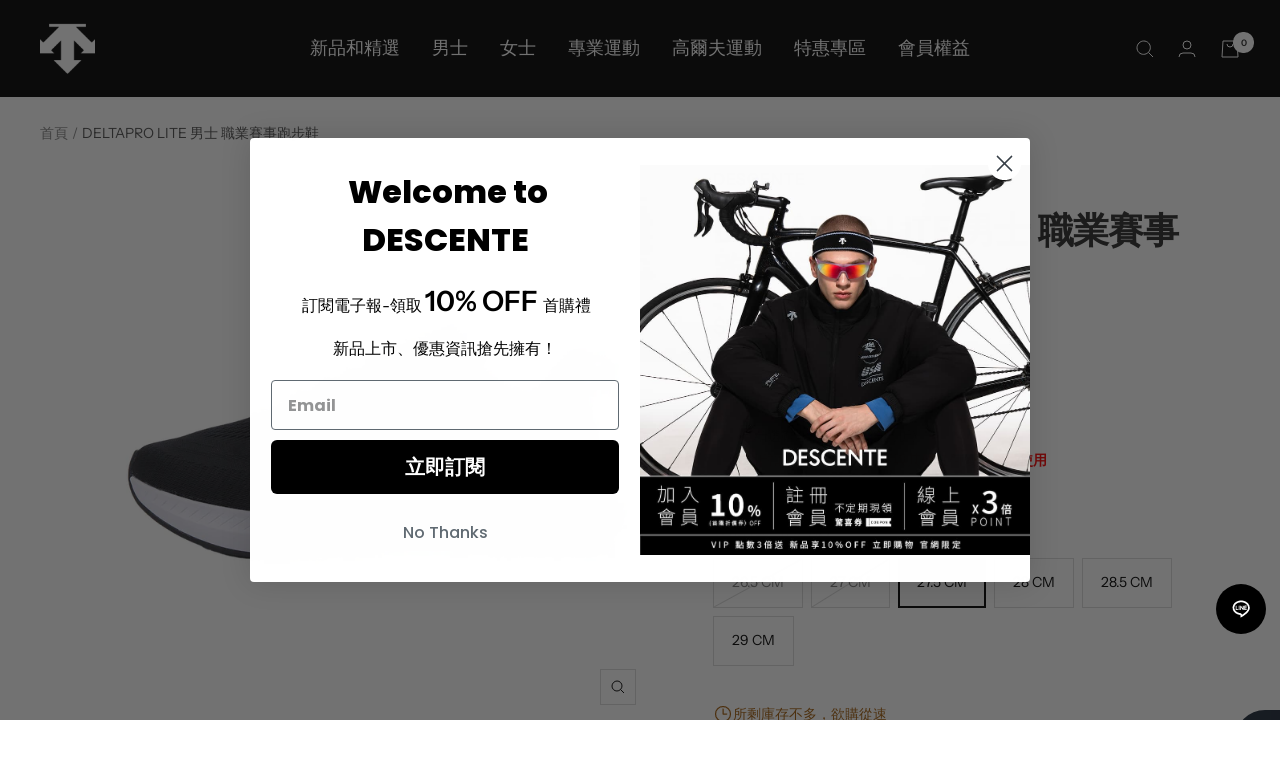

--- FILE ---
content_type: text/html; charset=utf-8
request_url: https://descente.tw/products/deltapro-lite-mens-so323rrn82-blk0
body_size: 61902
content:
<!doctype html><html class="no-js" lang="zh-TW" dir="ltr">
  <head>
  <!-- Google Tag Manager -->
<script>(function(w,d,s,l,i){w[l]=w[l]||[];w[l].push({'gtm.start':
new Date().getTime(),event:'gtm.js'});var f=d.getElementsByTagName(s)[0],
j=d.createElement(s),dl=l!='dataLayer'?'&l='+l:'';j.async=true;j.src=
'https://www.googletagmanager.com/gtm.js?id='+i+dl;f.parentNode.insertBefore(j,f);
})(window,document,'script','dataLayer','GTM-KVN5KNK');</script>
<!-- End Google Tag Manager -->
    <!-- Global site tag (gtag.js) - Google Ads: 10950264553 -->
<script async src="https://www.googletagmanager.com/gtag/js?id=AW-10950264553"></script>
<script>
  window.dataLayer = window.dataLayer || [];
  function gtag(){dataLayer.push(arguments);}
  gtag('js', new Date());

  gtag('config', 'AW-10950264553',{'allow_enhanced_conversions':true});
</script>
    <meta charset="utf-8">
    <meta name="viewport" content="width=device-width, initial-scale=1.0, height=device-height, minimum-scale=1.0, maximum-scale=1.0">
    <meta name="theme-color" content="#282828">

    <title>DESCENTE DELTAPRO RACE 男士 職業賽事跑步鞋</title>
    <link href="//descente.tw/cdn/shop/t/24/assets/descente-index.css?v=176922910523700494541698201388" rel="stylesheet" type="text/css" media="all" />
    <link href="//descente.tw/cdn/shop/t/24/assets/descente-product.css?v=94383041061493498371698201388" rel="stylesheet" type="text/css" media="all" />
    <link href="//descente.tw/cdn/shop/t/24/assets/descente-collection.css?v=84775912991404730581680078035" rel="stylesheet" type="text/css" media="all" />
    <link href="//descente.tw/cdn/shop/t/24/assets/descente-others.css?v=163776415303490207641691408643" rel="stylesheet" type="text/css" media="all" />
    <link href="//descente.tw/cdn/shop/t/24/assets/Growave-Template.css?v=182352174955170972511680078036" rel="stylesheet" type="text/css" media="all" />
<meta name="description" content="極輕的輕量性鞋款，採用最大限度的輕便材質，提供舒適穿著的輕便性，採用較軟的鞋墊，即使是日常生活也可以穿，採用橡膠材質，防止腳部打滑"><link rel="canonical" href="https://descente.tw/products/deltapro-lite-mens-so323rrn82-blk0"><link rel="shortcut icon" href="//descente.tw/cdn/shop/files/1_b5c505a9-4a66-42b6-b73f-c80dac8ac13f_96x96.png?v=1672278157" type="image/png"><link rel="preconnect" href="https://cdn.shopify.com">
    <link rel="dns-prefetch" href="https://productreviews.shopifycdn.com">
    <link rel="dns-prefetch" href="https://www.google-analytics.com"><link rel="preconnect" href="https://fonts.shopifycdn.com" crossorigin><link rel="preload" as="style" href="//descente.tw/cdn/shop/t/24/assets/theme.css?v=176718938354572308991680078036">
    <link rel="preload" as="style" href="//descente.tw/cdn/shop/t/24/assets/ako-style-global.css?v=32934870114245327611698201387">
    <link rel="preload" as="script" href="//descente.tw/cdn/shop/t/24/assets/vendor.js?v=31715688253868339281680078037">
    <link rel="preload" as="script" href="//descente.tw/cdn/shop/t/24/assets/theme.js?v=8392999113940590541692171660"><link rel="preload" as="fetch" href="/products/deltapro-lite-mens-so323rrn82-blk0.js" crossorigin>
      <link rel="preload" as="image" imagesizes="(max-width: 999px) calc(100vw - 48px), 640px" imagesrcset="//descente.tw/cdn/shop/files/SO323RRN82_BLK0_N07_07d60f1f-4f47-4407-aae9-d8faf5ffab2d_400x.jpg?v=1762502098 400w, //descente.tw/cdn/shop/files/SO323RRN82_BLK0_N07_07d60f1f-4f47-4407-aae9-d8faf5ffab2d_500x.jpg?v=1762502098 500w, //descente.tw/cdn/shop/files/SO323RRN82_BLK0_N07_07d60f1f-4f47-4407-aae9-d8faf5ffab2d_600x.jpg?v=1762502098 600w, //descente.tw/cdn/shop/files/SO323RRN82_BLK0_N07_07d60f1f-4f47-4407-aae9-d8faf5ffab2d_700x.jpg?v=1762502098 700w, //descente.tw/cdn/shop/files/SO323RRN82_BLK0_N07_07d60f1f-4f47-4407-aae9-d8faf5ffab2d_800x.jpg?v=1762502098 800w, //descente.tw/cdn/shop/files/SO323RRN82_BLK0_N07_07d60f1f-4f47-4407-aae9-d8faf5ffab2d_900x.jpg?v=1762502098 900w, //descente.tw/cdn/shop/files/SO323RRN82_BLK0_N07_07d60f1f-4f47-4407-aae9-d8faf5ffab2d_1000x.jpg?v=1762502098 1000w, //descente.tw/cdn/shop/files/SO323RRN82_BLK0_N07_07d60f1f-4f47-4407-aae9-d8faf5ffab2d_1100x.jpg?v=1762502098 1100w, //descente.tw/cdn/shop/files/SO323RRN82_BLK0_N07_07d60f1f-4f47-4407-aae9-d8faf5ffab2d_1200x.jpg?v=1762502098 1200w, //descente.tw/cdn/shop/files/SO323RRN82_BLK0_N07_07d60f1f-4f47-4407-aae9-d8faf5ffab2d_1300x.jpg?v=1762502098 1300w, //descente.tw/cdn/shop/files/SO323RRN82_BLK0_N07_07d60f1f-4f47-4407-aae9-d8faf5ffab2d_1400x.jpg?v=1762502098 1400w, //descente.tw/cdn/shop/files/SO323RRN82_BLK0_N07_07d60f1f-4f47-4407-aae9-d8faf5ffab2d_1500x.jpg?v=1762502098 1500w, //descente.tw/cdn/shop/files/SO323RRN82_BLK0_N07_07d60f1f-4f47-4407-aae9-d8faf5ffab2d_1600x.jpg?v=1762502098 1600w, //descente.tw/cdn/shop/files/SO323RRN82_BLK0_N07_07d60f1f-4f47-4407-aae9-d8faf5ffab2d_1700x.jpg?v=1762502098 1700w, //descente.tw/cdn/shop/files/SO323RRN82_BLK0_N07_07d60f1f-4f47-4407-aae9-d8faf5ffab2d_1780x.jpg?v=1762502098 1780w
"><link rel="preload" as="script" href="//descente.tw/cdn/shop/t/24/assets/flickity.js?v=7371222024733052561680078040"><meta property="og:type" content="product">
  <meta property="og:title" content="DELTAPRO LITE  男士 職業賽事跑步鞋">
  <meta property="product:price:amount" content="2,980">
  <meta property="product:price:currency" content="TWD"><meta property="og:image" content="http://descente.tw/cdn/shop/files/SO323RRN82_BLK0_N07_07d60f1f-4f47-4407-aae9-d8faf5ffab2d.jpg?v=1762502098">
  <meta property="og:image:secure_url" content="https://descente.tw/cdn/shop/files/SO323RRN82_BLK0_N07_07d60f1f-4f47-4407-aae9-d8faf5ffab2d.jpg?v=1762502098">
  <meta property="og:image:width" content="1780">
  <meta property="og:image:height" content="1780"><meta property="og:description" content="極輕的輕量性鞋款，採用最大限度的輕便材質，提供舒適穿著的輕便性，採用較軟的鞋墊，即使是日常生活也可以穿，採用橡膠材質，防止腳部打滑"><meta property="og:url" content="https://descente.tw/products/deltapro-lite-mens-so323rrn82-blk0">
<meta property="og:site_name" content="迪桑特DESCENTE-台灣官方直營網站"><meta name="twitter:card" content="summary"><meta name="twitter:title" content="DELTAPRO LITE  男士 職業賽事跑步鞋">
  <meta name="twitter:description" content="DELTAPRO LITE
大量跑者數據反映從接觸地面再到起飛著路過程的最佳推進力仔細研究的結果，這款專門為比賽設計的跑鞋，中足和前足採用碳版以爆發力提升最大速度，採用較軟的鞋墊與採用橡膠材質，防止腳部打滑

商品特色
- 採用最大限度的輕便材質- 舒適穿著的輕便性

商品細節
顏色：黑色材質：Polyester"><meta name="twitter:image" content="https://descente.tw/cdn/shop/files/SO323RRN82_BLK0_N07_07d60f1f-4f47-4407-aae9-d8faf5ffab2d_1200x1200_crop_center.jpg?v=1762502098">
  <meta name="twitter:image:alt" content="">
    
  <script type="application/ld+json">
  {
    "@context": "https://schema.org",
    "@type": "Product",
    "offers": [{
          "@type": "Offer",
          "name": "26.5 CM",
          "availability":"https://schema.org/OutOfStock",
          "price": 2980.0,
          "priceCurrency": "TWD",
          "priceValidUntil": "2026-02-11","sku": "O33RRN82BK265","url": "/products/deltapro-lite-mens-so323rrn82-blk0?variant=41661578248324"
        },
{
          "@type": "Offer",
          "name": "27 CM",
          "availability":"https://schema.org/OutOfStock",
          "price": 2980.0,
          "priceCurrency": "TWD",
          "priceValidUntil": "2026-02-11","sku": "O33RRN82BK270","url": "/products/deltapro-lite-mens-so323rrn82-blk0?variant=41653263532164"
        },
{
          "@type": "Offer",
          "name": "27.5 CM",
          "availability":"https://schema.org/InStock",
          "price": 2980.0,
          "priceCurrency": "TWD",
          "priceValidUntil": "2026-02-11","sku": "O33RRN82BK275","url": "/products/deltapro-lite-mens-so323rrn82-blk0?variant=41653263335556"
        },
{
          "@type": "Offer",
          "name": "28 CM",
          "availability":"https://schema.org/InStock",
          "price": 2980.0,
          "priceCurrency": "TWD",
          "priceValidUntil": "2026-02-11","sku": "O33RRN82BK280","url": "/products/deltapro-lite-mens-so323rrn82-blk0?variant=41653263368324"
        },
{
          "@type": "Offer",
          "name": "28.5 CM",
          "availability":"https://schema.org/InStock",
          "price": 2980.0,
          "priceCurrency": "TWD",
          "priceValidUntil": "2026-02-11","sku": "O33RRN82BK285","url": "/products/deltapro-lite-mens-so323rrn82-blk0?variant=41653263401092"
        },
{
          "@type": "Offer",
          "name": "29 CM",
          "availability":"https://schema.org/InStock",
          "price": 2980.0,
          "priceCurrency": "TWD",
          "priceValidUntil": "2026-02-11","sku": "O33RRN82BK290","url": "/products/deltapro-lite-mens-so323rrn82-blk0?variant=41653263433860"
        }
],
    "brand": {
      "@type": "Brand",
      "name": "DESCENTE"
    },
    "name": "DELTAPRO LITE  男士 職業賽事跑步鞋",
    "description": "DELTAPRO LITE\n大量跑者數據反映從接觸地面再到起飛著路過程的最佳推進力仔細研究的結果，這款專門為比賽設計的跑鞋，中足和前足採用碳版以爆發力提升最大速度，採用較軟的鞋墊與採用橡膠材質，防止腳部打滑\n\n商品特色\n- 採用最大限度的輕便材質- 舒適穿著的輕便性\n\n商品細節\n顏色：黑色材質：Polyester",
    "category": "鞋",
    "url": "/products/deltapro-lite-mens-so323rrn82-blk0",
    "sku": "O33RRN82BK275",
    "image": {
      "@type": "ImageObject",
      "url": "https://descente.tw/cdn/shop/files/SO323RRN82_BLK0_N07_07d60f1f-4f47-4407-aae9-d8faf5ffab2d_1024x.jpg?v=1762502098",
      "image": "https://descente.tw/cdn/shop/files/SO323RRN82_BLK0_N07_07d60f1f-4f47-4407-aae9-d8faf5ffab2d_1024x.jpg?v=1762502098",
      "name": "",
      "width": "1024",
      "height": "1024"
    }
  }
  </script>



  <script type="application/ld+json">
  {
    "@context": "https://schema.org",
    "@type": "BreadcrumbList",
  "itemListElement": [{
      "@type": "ListItem",
      "position": 1,
      "name": "首頁",
      "item": "https://descente.tw"
    },{
          "@type": "ListItem",
          "position": 2,
          "name": "DELTAPRO LITE  男士 職業賽事跑步鞋",
          "item": "https://descente.tw/products/deltapro-lite-mens-so323rrn82-blk0"
        }]
  }
  </script>

    <link rel="preload" href="//descente.tw/cdn/fonts/epilogue/epilogue_n6.08fec64cb98bb1d92d6fa8e2c6f6b0dbc9d17b85.woff2" as="font" type="font/woff2" crossorigin><link rel="preload" href="//descente.tw/cdn/fonts/instrument_sans/instrumentsans_n4.db86542ae5e1596dbdb28c279ae6c2086c4c5bfa.woff2" as="font" type="font/woff2" crossorigin><style>
  /* Typography (heading) */
  @font-face {
  font-family: Epilogue;
  font-weight: 600;
  font-style: normal;
  font-display: swap;
  src: url("//descente.tw/cdn/fonts/epilogue/epilogue_n6.08fec64cb98bb1d92d6fa8e2c6f6b0dbc9d17b85.woff2") format("woff2"),
       url("//descente.tw/cdn/fonts/epilogue/epilogue_n6.c4a59100c1459cdffd805ffafdeadfcb3de81168.woff") format("woff");
}

@font-face {
  font-family: Epilogue;
  font-weight: 600;
  font-style: italic;
  font-display: swap;
  src: url("//descente.tw/cdn/fonts/epilogue/epilogue_i6.49ce7741ab834ee744e97f7b8803b90cc3557f1a.woff2") format("woff2"),
       url("//descente.tw/cdn/fonts/epilogue/epilogue_i6.8976d296175e83bc47cb2b377f32366f226382dd.woff") format("woff");
}

/* Typography (body) */
  @font-face {
  font-family: "Instrument Sans";
  font-weight: 400;
  font-style: normal;
  font-display: swap;
  src: url("//descente.tw/cdn/fonts/instrument_sans/instrumentsans_n4.db86542ae5e1596dbdb28c279ae6c2086c4c5bfa.woff2") format("woff2"),
       url("//descente.tw/cdn/fonts/instrument_sans/instrumentsans_n4.510f1b081e58d08c30978f465518799851ef6d8b.woff") format("woff");
}

@font-face {
  font-family: "Instrument Sans";
  font-weight: 400;
  font-style: italic;
  font-display: swap;
  src: url("//descente.tw/cdn/fonts/instrument_sans/instrumentsans_i4.028d3c3cd8d085648c808ceb20cd2fd1eb3560e5.woff2") format("woff2"),
       url("//descente.tw/cdn/fonts/instrument_sans/instrumentsans_i4.7e90d82df8dee29a99237cd19cc529d2206706a2.woff") format("woff");
}

@font-face {
  font-family: "Instrument Sans";
  font-weight: 600;
  font-style: normal;
  font-display: swap;
  src: url("//descente.tw/cdn/fonts/instrument_sans/instrumentsans_n6.27dc66245013a6f7f317d383a3cc9a0c347fb42d.woff2") format("woff2"),
       url("//descente.tw/cdn/fonts/instrument_sans/instrumentsans_n6.1a71efbeeb140ec495af80aad612ad55e19e6d0e.woff") format("woff");
}

@font-face {
  font-family: "Instrument Sans";
  font-weight: 600;
  font-style: italic;
  font-display: swap;
  src: url("//descente.tw/cdn/fonts/instrument_sans/instrumentsans_i6.ba8063f6adfa1e7ffe690cc5efa600a1e0a8ec32.woff2") format("woff2"),
       url("//descente.tw/cdn/fonts/instrument_sans/instrumentsans_i6.a5bb29b76a0bb820ddaa9417675a5d0bafaa8c1f.woff") format("woff");
}

:root {--heading-color: 40, 40, 40;
    --text-color: 0, 0, 0;
    --background: 255, 255, 255;
    --secondary-background: 245, 245, 245;
    --border-color: 217, 217, 217;
    --border-color-darker: 153, 153, 153;
    --success-color: 0, 0, 0;
    --success-background: 204, 204, 204;
    --error-color: 222, 42, 42;
    --error-background: 253, 240, 240;
    --primary-button-background: 0, 0, 0;
    --primary-button-text-color: 255, 255, 255;
    --secondary-button-background: 0, 0, 0;
    --secondary-button-text-color: 40, 40, 40;
    --product-star-rating: 246, 164, 41;
    --product-on-sale-accent: 222, 42, 42;
    --product-sold-out-accent: 0, 0, 0;
    --product-custom-label-background: 215, 215, 215;
    --product-custom-label-text-color: 0, 0, 0;
    --product-custom-label-2-background: 42, 82, 161;
    --product-custom-label-2-text-color: 255, 255, 255;
    --product-low-stock-text-color: 164, 94, 12;
    --product-in-stock-text-color: 0, 0, 0;
    --loading-bar-background: 0, 0, 0;

    /* We duplicate some "base" colors as root colors, which is useful to use on drawer elements or popover without. Those should not be overridden to avoid issues */
    --root-heading-color: 40, 40, 40;
    --root-text-color: 0, 0, 0;
    --root-background: 255, 255, 255;
    --root-border-color: 217, 217, 217;
    --root-primary-button-background: 0, 0, 0;
    --root-primary-button-text-color: 255, 255, 255;

    --base-font-size: 14px;
    --heading-font-family: Epilogue, sans-serif;
    --heading-font-weight: 600;
    --heading-font-style: normal;
    --heading-text-transform: uppercase;
    --text-font-family: "Instrument Sans", sans-serif;
    --text-font-weight: 400;
    --text-font-style: normal;
    --text-font-bold-weight: 600;

    /* Typography (font size) */
    --heading-xxsmall-font-size: 11px;
    --heading-xsmall-font-size: 11px;
    --heading-small-font-size: 12px;
    --heading-large-font-size: 36px;
    --heading-h1-font-size: 36px;
    --heading-h2-font-size: 30px;
    --heading-h3-font-size: 26px;
    --heading-h4-font-size: 24px;
    --heading-h5-font-size: 20px;
    --heading-h6-font-size: 16px;

    /* Control the look and feel of the theme by changing radius of various elements */
    --button-border-radius: 0px;
    --block-border-radius: 0px;
    --block-border-radius-reduced: 0px;
    --color-swatch-border-radius: 0px;

    /* Button size */
    --button-height: 48px;
    --button-small-height: 40px;

    /* Form related */
    --form-input-field-height: 48px;
    --form-input-gap: 16px;
    --form-submit-margin: 24px;

    /* Product listing related variables */
    --product-list-block-spacing: 32px;

    /* Video related */
    --play-button-background: 255, 255, 255;
    --play-button-arrow: 0, 0, 0;

    /* RTL support */
    --transform-logical-flip: 1;
    --transform-origin-start: left;
    --transform-origin-end: right;

    /* Other */
    --zoom-cursor-svg-url: url(//descente.tw/cdn/shop/t/24/assets/zoom-cursor.svg?v=33794662915346060031711277141);
    --arrow-right-svg-url: url(//descente.tw/cdn/shop/t/24/assets/arrow-right.svg?v=141591004395532001551711277141);
    --arrow-left-svg-url: url(//descente.tw/cdn/shop/t/24/assets/arrow-left.svg?v=129346168889692502881711277141);

    /* Some useful variables that we can reuse in our CSS. Some explanation are needed for some of them:
       - container-max-width-minus-gutters: represents the container max width without the edge gutters
       - container-outer-width: considering the screen width, represent all the space outside the container
       - container-outer-margin: same as container-outer-width but get set to 0 inside a container
       - container-inner-width: the effective space inside the container (minus gutters)
       - grid-column-width: represents the width of a single column of the grid
       - vertical-breather: this is a variable that defines the global "spacing" between sections, and inside the section
                            to create some "breath" and minimum spacing
     */
    --container-max-width: 1600px;
    --container-gutter: 24px;
    --container-max-width-minus-gutters: calc(var(--container-max-width) - (var(--container-gutter)) * 2);
    --container-outer-width: max(calc((100vw - var(--container-max-width-minus-gutters)) / 2), var(--container-gutter));
    --container-outer-margin: var(--container-outer-width);
    --container-inner-width: calc(100vw - var(--container-outer-width) * 2);

    --grid-column-count: 10;
    --grid-gap: 24px;
    --grid-column-width: calc((100vw - var(--container-outer-width) * 2 - var(--grid-gap) * (var(--grid-column-count) - 1)) / var(--grid-column-count));

    --vertical-breather: 48px;
    --vertical-breather-tight: 48px;

    /* Shopify related variables */
    --payment-terms-background-color: #ffffff;
  }

  @media screen and (min-width: 741px) {
    :root {
      --container-gutter: 40px;
      --grid-column-count: 20;
      --vertical-breather: 64px;
      --vertical-breather-tight: 64px;

      /* Typography (font size) */
      --heading-xsmall-font-size: 12px;
      --heading-small-font-size: 13px;
      --heading-large-font-size: 52px;
      --heading-h1-font-size: 48px;
      --heading-h2-font-size: 38px;
      --heading-h3-font-size: 32px;
      --heading-h4-font-size: 24px;
      --heading-h5-font-size: 20px;
      --heading-h6-font-size: 18px;

      /* Form related */
      --form-input-field-height: 52px;
      --form-submit-margin: 32px;

      /* Button size */
      --button-height: 52px;
      --button-small-height: 44px;
    }
  }

  @media screen and (min-width: 1200px) {
    :root {
      --vertical-breather: 80px;
      --vertical-breather-tight: 64px;
      --product-list-block-spacing: 48px;

      /* Typography */
      --heading-large-font-size: 64px;
      --heading-h1-font-size: 56px;
      --heading-h2-font-size: 48px;
      --heading-h3-font-size: 36px;
      --heading-h4-font-size: 30px;
      --heading-h5-font-size: 24px;
      --heading-h6-font-size: 18px;
    }
  }

  @media screen and (min-width: 1600px) {
    :root {
      --vertical-breather: 90px;
      --vertical-breather-tight: 64px;
    }
  }
</style>
    <script>
  // This allows to expose several variables to the global scope, to be used in scripts
  window.themeVariables = {
    settings: {
      direction: "ltr",
      pageType: "product",
      cartCount: 0,
      moneyFormat: "${{ amount_no_decimals }}",
      moneyWithCurrencyFormat: "${{ amount_no_decimals }}",
      showVendor: false,
      discountMode: "percentage",
      currencyCodeEnabled: false,
      searchMode: "product,article,collection",
      searchUnavailableProducts: "last",
      cartType: "message",
      cartCurrency: "TWD",
      mobileZoomFactor: 2.5
    },

    routes: {
      host: "descente.tw",
      rootUrl: "\/",
      rootUrlWithoutSlash: '',
      cartUrl: "\/cart",
      cartAddUrl: "\/cart\/add",
      cartChangeUrl: "\/cart\/change",
      searchUrl: "\/search",
      predictiveSearchUrl: "\/search\/suggest",
      productRecommendationsUrl: "\/recommendations\/products"
    },

    strings: {
      accessibilityDelete: "刪除",
      accessibilityClose: "關閉",
      collectionSoldOut: "售罄",
      collectionDiscount: "",
      productSalePrice: "特價",
      productRegularPrice: "原價",
      productFormUnavailable: "不可供貨",
      productFormSoldOut: "售罄",
      productFormPreOrder: "預購",
      productFormAddToCart: "加入購物車",
      searchNoResults: "沒有搜尋結果",
      searchNewSearch: "新的搜尋",
      searchProducts: "產品",
      searchArticles: "日誌",
      searchPages: "頁面",
      searchCollections: "系列",
      cartViewCart: "查看購物車",
      cartItemAdded: "已將商品加入至您的購物車！",
      cartItemAddedShort: "加入至您的購物車！",
      cartAddOrderNote: "新增訂單備註",
      cartEditOrderNote: "編輯訂單備註",
      shippingEstimatorNoResults: "抱歉、此地址不支援運送。",
      shippingEstimatorOneResult: "我們找到了您地址的1個運費",
      shippingEstimatorMultipleResults: "我們找到了您地址的許多個運費",
      shippingEstimatorError: "在取回運費時出現一個或多個錯誤"
    },

    libs: {
      flickity: "\/\/descente.tw\/cdn\/shop\/t\/24\/assets\/flickity.js?v=7371222024733052561680078040",
      photoswipe: "\/\/descente.tw\/cdn\/shop\/t\/24\/assets\/photoswipe.js?v=132268647426145925301680078041",
      qrCode: "\/\/descente.tw\/cdn\/shopifycloud\/storefront\/assets\/themes_support\/vendor\/qrcode-3f2b403b.js"
    },

    breakpoints: {
      phone: 'screen and (max-width: 740px)',
      tablet: 'screen and (min-width: 741px) and (max-width: 999px)',
      tabletAndUp: 'screen and (min-width: 741px)',
      pocket: 'screen and (max-width: 999px)',
      lap: 'screen and (min-width: 1000px) and (max-width: 1199px)',
      lapAndUp: 'screen and (min-width: 1000px)',
      desktop: 'screen and (min-width: 1200px)',
      wide: 'screen and (min-width: 1400px)'
    }
  };

  if ('noModule' in HTMLScriptElement.prototype) {
    // Old browsers (like IE) that does not support module will be considered as if not executing JS at all
    document.documentElement.className = document.documentElement.className.replace('no-js', 'js');

    requestAnimationFrame(() => {
      const viewportHeight = (window.visualViewport ? window.visualViewport.height : document.documentElement.clientHeight);
      document.documentElement.style.setProperty('--window-height',viewportHeight + 'px');
    });
  }// We save the product ID in local storage to be eventually used for recently viewed section
    try {
      const items = JSON.parse(localStorage.getItem('theme:recently-viewed-products') || '[]');

      // We check if the current product already exists, and if it does not, we add it at the start
      if (!items.includes(7197316350084)) {
        items.unshift(7197316350084);
      }

      localStorage.setItem('theme:recently-viewed-products', JSON.stringify(items.slice(0, 20)));
    } catch (e) {
      // Safari in private mode does not allow setting item, we silently fail
    }</script>

    <link rel="stylesheet" href="//descente.tw/cdn/shop/t/24/assets/theme.css?v=176718938354572308991680078036">
    <link rel="stylesheet" href="//descente.tw/cdn/shop/t/24/assets/ako-style-variables.css?v=141132247748153164911698201387">
    <link rel="stylesheet" href="//descente.tw/cdn/shop/t/24/assets/ako-style-global.css?v=32934870114245327611698201387">
    <script src="//descente.tw/cdn/shop/t/24/assets/vendor.js?v=31715688253868339281680078037" defer></script>
    <script src="//descente.tw/cdn/shop/t/24/assets/theme.js?v=8392999113940590541692171660" defer></script>
    <script src="//descente.tw/cdn/shop/t/24/assets/custom.js?v=167639537848865775061680078040" defer></script>
    <style>
      .koh-wlbtn {
        margin-top: 15px;
      }

      .koh-s4lbtn {
        display: inline-block;
        margin-right: 10px;
      }
    </style>
    <script>window.performance && window.performance.mark && window.performance.mark('shopify.content_for_header.start');</script><meta name="google-site-verification" content="G0_E9bibY99CVzy4rbkNyJpSKkwpCy7olsTaU14WcPA">
<meta id="shopify-digital-wallet" name="shopify-digital-wallet" content="/56091410564/digital_wallets/dialog">
<link rel="alternate" type="application/json+oembed" href="https://descente.tw/products/deltapro-lite-mens-so323rrn82-blk0.oembed">
<script async="async" src="/checkouts/internal/preloads.js?locale=zh-TW"></script>
<script id="shopify-features" type="application/json">{"accessToken":"d5d4e21d2ea7800dc299adaf51e09622","betas":["rich-media-storefront-analytics"],"domain":"descente.tw","predictiveSearch":false,"shopId":56091410564,"locale":"zh-tw"}</script>
<script>var Shopify = Shopify || {};
Shopify.shop = "descente-tw.myshopify.com";
Shopify.locale = "zh-TW";
Shopify.currency = {"active":"TWD","rate":"1.0"};
Shopify.country = "TW";
Shopify.theme = {"name":"[Github Master] Descente TW | Focal","id":128396624004,"schema_name":"Focal","schema_version":"8.7.1","theme_store_id":null,"role":"main"};
Shopify.theme.handle = "null";
Shopify.theme.style = {"id":null,"handle":null};
Shopify.cdnHost = "descente.tw/cdn";
Shopify.routes = Shopify.routes || {};
Shopify.routes.root = "/";</script>
<script type="module">!function(o){(o.Shopify=o.Shopify||{}).modules=!0}(window);</script>
<script>!function(o){function n(){var o=[];function n(){o.push(Array.prototype.slice.apply(arguments))}return n.q=o,n}var t=o.Shopify=o.Shopify||{};t.loadFeatures=n(),t.autoloadFeatures=n()}(window);</script>
<script id="shop-js-analytics" type="application/json">{"pageType":"product"}</script>
<script defer="defer" async type="module" src="//descente.tw/cdn/shopifycloud/shop-js/modules/v2/client.init-shop-cart-sync_H0-PjXO2.zh-TW.esm.js"></script>
<script defer="defer" async type="module" src="//descente.tw/cdn/shopifycloud/shop-js/modules/v2/chunk.common_CTtkbY-h.esm.js"></script>
<script defer="defer" async type="module" src="//descente.tw/cdn/shopifycloud/shop-js/modules/v2/chunk.modal_ieFR285J.esm.js"></script>
<script type="module">
  await import("//descente.tw/cdn/shopifycloud/shop-js/modules/v2/client.init-shop-cart-sync_H0-PjXO2.zh-TW.esm.js");
await import("//descente.tw/cdn/shopifycloud/shop-js/modules/v2/chunk.common_CTtkbY-h.esm.js");
await import("//descente.tw/cdn/shopifycloud/shop-js/modules/v2/chunk.modal_ieFR285J.esm.js");

  window.Shopify.SignInWithShop?.initShopCartSync?.({"fedCMEnabled":true,"windoidEnabled":true});

</script>
<script>(function() {
  var isLoaded = false;
  function asyncLoad() {
    if (isLoaded) return;
    isLoaded = true;
    var urls = ["\/\/cdn.shopify.com\/proxy\/143969602ca86dc2fd14e407b40bba12e09ca582c3cdbc248c19a85811ff6b08\/app.akocommerce.com\/store\/script.js?shop=descente-tw.myshopify.com\u0026sp-cache-control=cHVibGljLCBtYXgtYWdlPTkwMA","https:\/\/smib-app.herokuapp.com\/get_script\/690f762478f411eca0f29641bbbfb8f2.js?v=256892\u0026shop=descente-tw.myshopify.com","https:\/\/static.klaviyo.com\/onsite\/js\/klaviyo.js?company_id=WBUQAd\u0026shop=descente-tw.myshopify.com","https:\/\/static.klaviyo.com\/onsite\/js\/klaviyo.js?company_id=WBUQAd\u0026shop=descente-tw.myshopify.com","https:\/\/static.klaviyo.com\/onsite\/js\/klaviyo.js?company_id=WBUQAd\u0026shop=descente-tw.myshopify.com","\/\/cdn.shopify.com\/proxy\/e20a1645778d8bcb31a0628050328f4b1c7ae48b490d85c20055f15387d8be21\/cdn.bogos.io\/script_tag\/secomapp.scripttag.js?shop=descente-tw.myshopify.com\u0026sp-cache-control=cHVibGljLCBtYXgtYWdlPTkwMA","https:\/\/img0.socialshopwave.com\/ssw-empty.js?shop=descente-tw.myshopify.com"];
    for (var i = 0; i < urls.length; i++) {
      var s = document.createElement('script');
      s.type = 'text/javascript';
      s.async = true;
      s.src = urls[i];
      var x = document.getElementsByTagName('script')[0];
      x.parentNode.insertBefore(s, x);
    }
  };
  if(window.attachEvent) {
    window.attachEvent('onload', asyncLoad);
  } else {
    window.addEventListener('load', asyncLoad, false);
  }
})();</script>
<script id="__st">var __st={"a":56091410564,"offset":28800,"reqid":"b1f246ca-77b9-46af-8f50-ec7953b9ec42-1769939230","pageurl":"descente.tw\/products\/deltapro-lite-mens-so323rrn82-blk0","u":"d612c1f86c70","p":"product","rtyp":"product","rid":7197316350084};</script>
<script>window.ShopifyPaypalV4VisibilityTracking = true;</script>
<script id="captcha-bootstrap">!function(){'use strict';const t='contact',e='account',n='new_comment',o=[[t,t],['blogs',n],['comments',n],[t,'customer']],c=[[e,'customer_login'],[e,'guest_login'],[e,'recover_customer_password'],[e,'create_customer']],r=t=>t.map((([t,e])=>`form[action*='/${t}']:not([data-nocaptcha='true']) input[name='form_type'][value='${e}']`)).join(','),a=t=>()=>t?[...document.querySelectorAll(t)].map((t=>t.form)):[];function s(){const t=[...o],e=r(t);return a(e)}const i='password',u='form_key',d=['recaptcha-v3-token','g-recaptcha-response','h-captcha-response',i],f=()=>{try{return window.sessionStorage}catch{return}},m='__shopify_v',_=t=>t.elements[u];function p(t,e,n=!1){try{const o=window.sessionStorage,c=JSON.parse(o.getItem(e)),{data:r}=function(t){const{data:e,action:n}=t;return t[m]||n?{data:e,action:n}:{data:t,action:n}}(c);for(const[e,n]of Object.entries(r))t.elements[e]&&(t.elements[e].value=n);n&&o.removeItem(e)}catch(o){console.error('form repopulation failed',{error:o})}}const l='form_type',E='cptcha';function T(t){t.dataset[E]=!0}const w=window,h=w.document,L='Shopify',v='ce_forms',y='captcha';let A=!1;((t,e)=>{const n=(g='f06e6c50-85a8-45c8-87d0-21a2b65856fe',I='https://cdn.shopify.com/shopifycloud/storefront-forms-hcaptcha/ce_storefront_forms_captcha_hcaptcha.v1.5.2.iife.js',D={infoText:'已受到 hCaptcha 保護',privacyText:'隱私',termsText:'條款'},(t,e,n)=>{const o=w[L][v],c=o.bindForm;if(c)return c(t,g,e,D).then(n);var r;o.q.push([[t,g,e,D],n]),r=I,A||(h.body.append(Object.assign(h.createElement('script'),{id:'captcha-provider',async:!0,src:r})),A=!0)});var g,I,D;w[L]=w[L]||{},w[L][v]=w[L][v]||{},w[L][v].q=[],w[L][y]=w[L][y]||{},w[L][y].protect=function(t,e){n(t,void 0,e),T(t)},Object.freeze(w[L][y]),function(t,e,n,w,h,L){const[v,y,A,g]=function(t,e,n){const i=e?o:[],u=t?c:[],d=[...i,...u],f=r(d),m=r(i),_=r(d.filter((([t,e])=>n.includes(e))));return[a(f),a(m),a(_),s()]}(w,h,L),I=t=>{const e=t.target;return e instanceof HTMLFormElement?e:e&&e.form},D=t=>v().includes(t);t.addEventListener('submit',(t=>{const e=I(t);if(!e)return;const n=D(e)&&!e.dataset.hcaptchaBound&&!e.dataset.recaptchaBound,o=_(e),c=g().includes(e)&&(!o||!o.value);(n||c)&&t.preventDefault(),c&&!n&&(function(t){try{if(!f())return;!function(t){const e=f();if(!e)return;const n=_(t);if(!n)return;const o=n.value;o&&e.removeItem(o)}(t);const e=Array.from(Array(32),(()=>Math.random().toString(36)[2])).join('');!function(t,e){_(t)||t.append(Object.assign(document.createElement('input'),{type:'hidden',name:u})),t.elements[u].value=e}(t,e),function(t,e){const n=f();if(!n)return;const o=[...t.querySelectorAll(`input[type='${i}']`)].map((({name:t})=>t)),c=[...d,...o],r={};for(const[a,s]of new FormData(t).entries())c.includes(a)||(r[a]=s);n.setItem(e,JSON.stringify({[m]:1,action:t.action,data:r}))}(t,e)}catch(e){console.error('failed to persist form',e)}}(e),e.submit())}));const S=(t,e)=>{t&&!t.dataset[E]&&(n(t,e.some((e=>e===t))),T(t))};for(const o of['focusin','change'])t.addEventListener(o,(t=>{const e=I(t);D(e)&&S(e,y())}));const B=e.get('form_key'),M=e.get(l),P=B&&M;t.addEventListener('DOMContentLoaded',(()=>{const t=y();if(P)for(const e of t)e.elements[l].value===M&&p(e,B);[...new Set([...A(),...v().filter((t=>'true'===t.dataset.shopifyCaptcha))])].forEach((e=>S(e,t)))}))}(h,new URLSearchParams(w.location.search),n,t,e,['guest_login'])})(!1,!0)}();</script>
<script integrity="sha256-4kQ18oKyAcykRKYeNunJcIwy7WH5gtpwJnB7kiuLZ1E=" data-source-attribution="shopify.loadfeatures" defer="defer" src="//descente.tw/cdn/shopifycloud/storefront/assets/storefront/load_feature-a0a9edcb.js" crossorigin="anonymous"></script>
<script data-source-attribution="shopify.dynamic_checkout.dynamic.init">var Shopify=Shopify||{};Shopify.PaymentButton=Shopify.PaymentButton||{isStorefrontPortableWallets:!0,init:function(){window.Shopify.PaymentButton.init=function(){};var t=document.createElement("script");t.src="https://descente.tw/cdn/shopifycloud/portable-wallets/latest/portable-wallets.zh-tw.js",t.type="module",document.head.appendChild(t)}};
</script>
<script data-source-attribution="shopify.dynamic_checkout.buyer_consent">
  function portableWalletsHideBuyerConsent(e){var t=document.getElementById("shopify-buyer-consent"),n=document.getElementById("shopify-subscription-policy-button");t&&n&&(t.classList.add("hidden"),t.setAttribute("aria-hidden","true"),n.removeEventListener("click",e))}function portableWalletsShowBuyerConsent(e){var t=document.getElementById("shopify-buyer-consent"),n=document.getElementById("shopify-subscription-policy-button");t&&n&&(t.classList.remove("hidden"),t.removeAttribute("aria-hidden"),n.addEventListener("click",e))}window.Shopify?.PaymentButton&&(window.Shopify.PaymentButton.hideBuyerConsent=portableWalletsHideBuyerConsent,window.Shopify.PaymentButton.showBuyerConsent=portableWalletsShowBuyerConsent);
</script>
<script data-source-attribution="shopify.dynamic_checkout.cart.bootstrap">document.addEventListener("DOMContentLoaded",(function(){function t(){return document.querySelector("shopify-accelerated-checkout-cart, shopify-accelerated-checkout")}if(t())Shopify.PaymentButton.init();else{new MutationObserver((function(e,n){t()&&(Shopify.PaymentButton.init(),n.disconnect())})).observe(document.body,{childList:!0,subtree:!0})}}));
</script>

<script>window.performance && window.performance.mark && window.performance.mark('shopify.content_for_header.end');</script>
  

<script id="sca_fg_cart_ShowGiftAsProductTemplate" type="text/template">
  
  <div class="item not-sca-qv" id="sca-freegift-{{productID}}">
    <a class="close_box" style="display: none;position: absolute;top:5px;right: 10px;font-size: 22px;font-weight: bold;cursor: pointer;text-decoration:none;color: #aaa;">×</a>
    <a href="/products/{{productHandle}}" target="_blank"><img style="margin-left: auto; margin-right: auto; width: 50%;" class="lazyOwl" data-src="{{productImageURL}}"></a>
    <div class="sca-product-shop">
      <div class="review-summary3">
        <div class="yotpo bottomLine" style="text-align:center"
          data-product-id="{{productID}}"
          data-product-models="{{productID}}"
          data-name="{{productTitle}}"
          data-url="/products/{{productHandle}}">
        </div>
      </div>
      <div class="f-fix"><span class="sca-product-title" style="white-space: nowrap;color:#000;{{showfgTitle}}">{{productTitle}}</span>
          <div id="product-variants-{{productID}}">
            <div class="sca-price" id="price-field-{{productID}}">
              <span class="sca-old-price">{{variant_compare_at_price}}</span>
              <span class="sca-special-price">{{variant_price}}</span>
            </div>
            <div id="stay-content-sca-freegift-{{productID}}" class="sca-fg-cart-item">
              <a class="close_box" style="display: none;position: absolute;top:5px;right: 10px;font-size: 22px;font-weight: bold;cursor: pointer;text-decoration:none;color: #aaa;">×</a>
              <select id="product-select-{{productID}}" name="id" style="display: none">
                {{optionVariantData}}
              </select>
            </div>
          </div>
          <button type='button' id="sca-btn-select-{{productID}}" class="sca-button" onclick="onclickSelect_{{productID}}();"><span>{{SelectButton}}</span></button>
          <button type='button' id="sca-btn-{{productID}}" class="sca-button" style="display: none"><span>{{AddToCartButton}}</span></button>
      </div>
    </div>
  </div>
  
</script>
<script id = "sca_fg_cart_ShowGiftAsProductScriptTemplate" type="text/template">
  
  
    var selectCallback_{{productID}}=function(t,a){if(t?(t.available?(SECOMAPP.jQuery("#sca-btn-{{productID}}").removeClass("disabled").removeAttr("disabled").html("<span>{{AddToCartButton}}</span>").fadeTo(200,1),SECOMAPP.jQuery("#sca-btn-{{productID}}").unbind("click"),SECOMAPP.jQuery("#sca-btn-{{productID}}").click(SECOMAPP.jQuery.proxy(function(){SECOMAPP.addGiftToCart(t.id,1)},t))):SECOMAPP.jQuery("#sca-btn-{{productID}}").html("<span>{{UnavailableButton}}</span>").addClass("disabled").attr("disabled","disabled").fadeTo(200,.5),t.compare_at_price>t.price?SECOMAPP.jQuery("#price-field-{{productID}}").html("<span class='sca-old-price'>"+SECOMAPP.formatMoney(t.compare_at_price)+"</span>&nbsp;<s class='sca-special-price'>"+SECOMAPP.formatMoney(t.price)+"</s>"):SECOMAPP.jQuery("#price-field-{{productID}}").html("<span class='sca-special-price'>"+SECOMAPP.formatMoney(t.price)+"</span>")):SECOMAPP.jQuery("#sca-btn-{{productID}}").html("<span>{{UnavailableButton}}</span>").addClass("disabled").attr("disabled","disabled").fadeTo(200,.5),t&&t.featured_image){var e=SECOMAPP.jQuery("#sca-freegift-{{productID}} img"),_=t.featured_image,c=e[0];Shopify.Image.switchImage(_,c,function(t,a,e){SECOMAPP.jQuery(e).parents("a").attr("href",t),SECOMAPP.jQuery(e).attr("src",t)})}},onclickSelect_{{productID}}=function(t){SECOMAPP.jQuery.getJSON("/products/{{productHandle}}.js",{_:(new Date).getTime()},function(t){SECOMAPP.jQuery(".owl-item #sca-freegift-{{productID}} span.sca-product-title").html(t.title);var e=[];SECOMAPP.jQuery.each(t.options,function(t,a){e[t]=a.name}),t.options=e;for(var a={{variantsGiftList}},_={{mainVariantsList}},c=t.variants.length-1;-1<c;c--)a.indexOf(t.variants[c].id)<0&&_.indexOf(t.variants[c].id)<0&&t.variants.splice(c,1);for(var o=_.length-1;-1<o;o--){var i=a[o],r=_[o],n=-1,s=-1;for(c=t.variants.length-1;-1<c;c--)t.variants[c].id==i?n=c:t.variants[c].id==r&&(s=c);-1<n&&-1<s&n!==s?("undefined"!=typeof SECOMAPP&&void 0!==SECOMAPP.fgsettings&&!0===SECOMAPP.fgsettings.sca_sync_gift&&void 0!==SECOMAPP.fgsettings.sca_fg_gift_variant_quantity_format&&"equal_original_inventory"===SECOMAPP.fgsettings.sca_fg_gift_variant_quantity_format&&(t.variants[n].available=t.variants[s].available,t.variants[n].inventory_management=t.variants[s].inventory_management),t.variants[n].option1=t.variants[s].option1,t.variants[n].options[0].name=t.variants[s].options[0].name,t.variants[n].options[1]&&(t.variants[n].options[1].name=t.variants[s].options[1].name,t.variants[n].option2=t.variants[s].option2),t.variants[n].options[2]&&(t.variants[n].options[2].name=t.variants[s].options[2].name,t.variants[n].option3=t.variants[s].option3),t.variants[n].title=t.variants[s].title,t.variants[n].name=t.variants[s].name,t.variants[n].public_title=t.variants[s].public_title,t.variants.splice(s,1)):(t.variants[s].id=i,t.variants[s].compare_at_price||(t.variants[s].compare_at_price=t.variants[s].price),t.variants[s].price=SECOMAPP.fgdata.giftid_price_mapping[i])}SECOMAPP.jQuery("#sca-btn-select-{{productID}}").hide(),SECOMAPP.jQuery("#product-select-{{productID}}").show(),SECOMAPP.jQuery("#sca-btn-{{productID}}").show(),SECOMAPP.jQuery("#stay-content-sca-freegift-{{productID}} .close_box").show(),SECOMAPP.jQuery("#stay-content-sca-freegift-{{productID}} .close_box").click(function(){SECOMAPP.jQuery("#stay-content-sca-freegift-{{productID}}").hide(),SECOMAPP.jQuery("#sca-btn-{{productID}}").hide(),SECOMAPP.jQuery("#sca-btn-select-{{productID}}").show()}),onclickSelect_{{productID}}=function(){SECOMAPP.jQuery("#stay-content-sca-freegift-{{productID}}").show(),SECOMAPP.jQuery("#sca-btn-{{productID}}").show(),SECOMAPP.jQuery("#sca-btn-select-{{productID}}").hide()},1==t.variants.length?(-1!==t.variants[0].title.indexOf("Default")&&SECOMAPP.jQuery("#sca-freegift-{{productID}} .selector-wrapper").hide(),1==t.variants[0].available&&(SECOMAPP.jQuery("#sca-btn-{{productID}}").show(),SECOMAPP.jQuery("#sca-btn-select-{{productID}}").hide(),SECOMAPP.jQuery("#sca-btn-{{productID}}").removeClass("disabled").removeAttr("disabled").html("<span>{{AddToCartButton}}</span>").fadeTo(200,1),SECOMAPP.jQuery("#sca-btn-{{productID}}").unbind("click"),SECOMAPP.jQuery("#sca-btn-{{productID}}").click(SECOMAPP.jQuery.proxy(function(){SECOMAPP.addGiftToCart(t.variants[0].id,1)},t)))):(new Shopify.OptionSelectors("product-select-{{productID}}",{product:t,onVariantSelected:selectCallback_{{productID}},enableHistoryState:!0}),SECOMAPP.jQuery("#stay-content-sca-freegift-{{productID}}").show(),SECOMAPP.jQuery("#stay-content-sca-freegift-{{productID}}").focus())})};1=={{variantsGiftList}}.length&&onclickSelect_{{productID}}();
  
</script>

<script id="sca_fg_cart_ShowGiftAsVariantTemplate" type="text/template">
  
  <div class="item not-sca-qv" id="sca-freegift-{{variantID}}">
    <a href="/products/{{productHandle}}?variant={{originalVariantID}}" target="_blank"><img style="margin-left: auto; margin-right: auto; width: 50%;" class="lazyOwl" data-src="{{variantImageURL}}"></a>
    <div class="sca-product-shop">
      <div class="review-summary3">
        <div class="yotpo bottomLine" style="text-align:center"
          data-product-id="{{productID}}"
          data-product-models="{{productID}}"
          data-name="{{productTitle}}"
          data-url="/products/{{productHandle}}">
        </div>
      </div>
      <div class="f-fix">
        <span class="sca-product-title" style="white-space: nowrap;color:#000;">{{variantTitle}}</span>
        <div class="sca-price">
          <span class="sca-old-price">{{variant_compare_at_price}}</span>
          <span class="sca-special-price">{{variant_price}}</span>
        </div>
        <button type="button" id="sca-btn{{variantID}}" class="sca-button" onclick="SECOMAPP.addGiftToCart({{variantID}},1);">
          <span>{{AddToCartButton}}</span>
        </button>
      </div>
    </div>
  </div>
  
</script>

<script id="sca_fg_prod_GiftList" type="text/template">
  
  <a style="text-decoration: none !important" id ="{{giftShowID}}" class="product-image freegif-product-image freegift-info-{{giftShowID}}"
     title="{{giftTitle}}" href="/products/{{productsHandle}}">
    <img class="not-sca-qv" src="{{giftImgUrl}}" alt="{{giftTitle}}" />
  </a>
  
</script>

<script id="sca_fg_prod_Gift_PopupDetail" type="text/template">
  
  <div class="sca-fg-item fg-info-{{giftShowID}}" style="display:none;z-index:2147483647;">
    <div class="sca-fg-item-options">
      <div class="sca-fg-item-option-title">
        <em>{{freegiftRuleName}}</em>
      </div>
      <div class="sca-fg-item-option-ct">
        <!--        <div class="sca-fg-image-item">
                        <img src="{{giftImgUrl}}" /> -->
        <div class="sca-fg-item-name">
          <a href="#">{{giftTitle}}</a>
        </div>
        <!--        </div> -->
      </div>
    </div>
  </div>
  
</script>

<script id="sca_fg_ajax_GiftListPopup" type="text/template">
  
  <div id="freegift_popup" class="mfp-hide">
    <div id="sca-fg-owl-carousel">
      <div id="freegift_cart_container" class="sca-fg-cart-container" style="display: none;">
        <div id="freegift_message" class="owl-carousel"></div>
      </div>
      <div id="sca-fg-slider-cart" style="display: none;">
        <div class="sca-fg-cart-title">
          <strong>{{popupTitle}}</strong>
        </div>
        <div id="sca_freegift_list" class="owl-carousel"></div>
      </div>
    </div>
  </div>
  
</script>

<script id="sca_fg_checkout_confirm_popup" type="text/template">
    
         <div class='sca-fg-checkout-confirm-popup' style='font-family: "Myriad","Cardo","Big Caslon","Bodoni MT",Georgia,serif; position: relative;background: #FFF;padding: 20px 20px 50px 20px;width: auto;max-width: 500px;margin: 20px auto;'>
             <h1 style='font-family: "Oswald","Cardo","Big Caslon","Bodoni MT",Georgia,serif;'>YOU CAN STILL ADD MORE!</h1>
             <p>You get 1 free item with every product purchased. It looks like you can still add more free item(s) to your cart. What would you like to do?</p>
             <p class='sca-fg-checkout-confirm-buttons' style='float: right;'>
                 <a class='btn popup-modal-dismiss action_button add_to_cart' href='#' style='width: 200px !important;margin-right: 20px;'>ADD MORE</a>
                 <a class='btn checkout__button continue-checkout action_button add_to_cart' href='/checkout' style='width: 200px !important;'>CHECKOUT</a>
             </p>
         </div>
    
</script>



<link href="//descente.tw/cdn/shop/t/24/assets/sca.freegift.css?v=11511626087564005241685607991" rel="stylesheet" type="text/css" media="all" />
<script src="//descente.tw/cdn/shopifycloud/storefront/assets/themes_support/option_selection-b017cd28.js" type="text/javascript"></script>
<script data-cfasync="false">
    Shopify.money_format = "${{ amount_no_decimals }}";
    //enable checking free gifts condition when checkout clicked
    if ((typeof SECOMAPP) === 'undefined') { window.SECOMAPP = {}; };
    SECOMAPP.enableOverrideCheckout = true;
    SECOMAPP.add_offer_names_above_gift_list = true;
    //    SECOMAPP.preStopAppCallback = function(cart){
    //        if(typeof yotpo!=='undefined' && typeof yotpo.initWidgets==='function'){
    //            yotpo.initWidgets();
    //        }
    //    }
</script>
<script type="text/javascript">(function(){if(typeof SECOMAPP==="undefined"){SECOMAPP={}};if(typeof Shopify==="undefined"){Shopify={}};SECOMAPP.fg_ver=1685603751;SECOMAPP.fg_scriptfile="freegifts_20230125.min.js";SECOMAPP.gifts_list_avai={"40666246676612":true,"40666246709380":true,"40666246742148":true,"40666246774916":true,"40666246807684":true,"40666246840452":true,"40666246873220":true,"40720172548228":true,"41253244010628":true,"41415562559620":true,"41415562592388":true,"41415562526852":true,"41415562494084":true,"41415562461316":true,"41286366331012":true,"41295235940484":true,"41295236006020":true,"41217746206852":true,"41295236530308":true,"41413846302852":true,"41365481488516":true,"41193572008068":true,"41415562428548":true,"41415562133636":false,"41415562100868":true,"41416487272580":true,"41217746239620":true};})();</script>

<script data-cfasync="false" type="text/javascript">
  /* Smart Ecommerce App (SEA Inc)
  * http://www.secomapp.com
  * Do not reuse those source codes if don't have permission of us.
  * */
  
  
  !function(){Array.isArray||(Array.isArray=function(e){return"[object Array]"===Object.prototype.toString.call(e)}),"function"!=typeof Object.create&&(Object.create=function(e){function t(){}return t.prototype=e,new t}),Object.keys||(Object.keys=function(e){var t,o=[];for(t in e)Object.prototype.hasOwnProperty.call(e,t)&&o.push(t);return o}),String.prototype.endsWith||Object.defineProperty(String.prototype,"endsWith",{value:function(e,t){var o=this.toString();(void 0===t||t>o.length)&&(t=o.length),t-=e.length;var r=o.indexOf(e,t);return-1!==r&&r===t},writable:!0,enumerable:!0,configurable:!0}),Array.prototype.indexOf||(Array.prototype.indexOf=function(e,t){var o;if(null==this)throw new TypeError('"this" is null or not defined');var r=Object(this),i=r.length>>>0;if(0===i)return-1;var n=+t||0;if(Math.abs(n)===1/0&&(n=0),n>=i)return-1;for(o=Math.max(n>=0?n:i-Math.abs(n),0);o<i;){if(o in r&&r[o]===e)return o;o++}return-1}),Array.prototype.forEach||(Array.prototype.forEach=function(e,t){var o,r;if(null==this)throw new TypeError(" this is null or not defined");var i=Object(this),n=i.length>>>0;if("function"!=typeof e)throw new TypeError(e+" is not a function");for(arguments.length>1&&(o=t),r=0;r<n;){var a;r in i&&(a=i[r],e.call(o,a,r,i)),r++}}),console=console||{},console.log=console.log||function(){},"undefined"==typeof Shopify&&(Shopify={}),"function"!=typeof Shopify.onError&&(Shopify.onError=function(){}),"undefined"==typeof SECOMAPP&&(SECOMAPP={}),SECOMAPP.removeGiftsVariant=function(e){setTimeout(function(){try{e("select option").not(".sca-fg-cart-item select option").filter(function(){var t=e(this).val(),o=e(this).text();-1!==o.indexOf(" - ")&&(o=o.slice(0,o.indexOf(" - ")));var r=[];return-1!==o.indexOf(" / ")&&(r=o.split(" / "),o=r[r.length-1]),!!(void 0!==SECOMAPP.gifts_list_avai&&void 0!==SECOMAPP.gifts_list_avai[t]||o.endsWith("% off)"))&&(e(this).parent("select").find("option").not(".sca-fg-cart-item select option").filter(function(){var r=e(this).val();return e(this).text().endsWith(o)||r==t}).remove(),e(".dropdown *,ul li,label,div").filter(function(){var r=e(this).html(),i=e(this).data("value");return r&&r.endsWith(o)||i==t}).remove(),!0)})}catch(e){console.log(e)}},500)},SECOMAPP.formatMoney=function(e,t){"string"==typeof e&&(e=e.replace(".",""));var o="",r="undefined"!=typeof Shopify&&void 0!==Shopify.money_format?Shopify.money_format:"{{amount}}",i=/\{\{\s*(\w+)\s*\}\}/,n=t||(void 0!==this.fgsettings&&"string"==typeof this.fgsettings.sca_currency_format&&this.fgsettings.sca_currency_format.indexOf("amount")>-1?this.fgsettings.sca_currency_format:null)||r;if(n.indexOf("amount_no_decimals_no_comma_separator")<0&&n.indexOf("amount_no_comma_separator_up_cents")<0&&n.indexOf("amount_up_cents")<0&&"function"==typeof Shopify.formatMoney)return Shopify.formatMoney(e,n);function a(e,t){return void 0===e?t:e}function s(e,t,o,r,i,n){if(t=a(t,2),o=a(o,","),r=a(r,"."),isNaN(e)||null==e)return 0;var s=(e=(e/100).toFixed(t)).split(".");return s[0].replace(/(\d)(?=(\d\d\d)+(?!\d))/g,"$1"+o)+(s[1]?i&&n?i+s[1]+n:r+s[1]:"")}switch(n.match(i)[1]){case"amount":o=s(e,2);break;case"amount_no_decimals":o=s(e,0);break;case"amount_with_comma_separator":o=s(e,2,",",".");break;case"amount_no_decimals_with_comma_separator":o=s(e,0,",",".");break;case"amount_no_decimals_no_comma_separator":o=s(e,0,"","");break;case"amount_up_cents":o=s(e,2,",","","<sup>","</sup>");break;case"amount_no_comma_separator_up_cents":o=s(e,2,"","","<sup>","</sup>")}return n.replace(i,o)},SECOMAPP.setCookie=function(e,t,o,r,i){var n=new Date;n.setTime(n.getTime()+24*o*60*60*1e3+60*r*1e3);var a="expires="+n.toUTCString();document.cookie=e+"="+t+";"+a+(i?";path="+i:";path=/")},SECOMAPP.deleteCookie=function(e,t){document.cookie=e+"=; expires=Thu, 01 Jan 1970 00:00:00 UTC; "+(t?";path="+t:";path=/")},SECOMAPP.getCookie=function(e){for(var t=e+"=",o=document.cookie.split(";"),r=0;r<o.length;r++){for(var i=o[r];" "==i.charAt(0);)i=i.substring(1);if(0==i.indexOf(t))return i.substring(t.length,i.length)}return""},SECOMAPP.getQueryString=function(){for(var e={},t=window.location.search.substring(1).split("&"),o=0;o<t.length;o++){var r=t[o].split("=");if(void 0===e[r[0]])e[r[0]]=decodeURIComponent(r[1]);else if("string"==typeof e[r[0]]){var i=[e[r[0]],decodeURIComponent(r[1])];e[r[0]]=i}else e[r[0]].push(decodeURIComponent(r[1]))}return e},SECOMAPP.freegifts_product_json=function(e){if(Array.isArray||(Array.isArray=function(e){return"[object Array]"===Object.prototype.toString.call(e)}),String.prototype.endsWith||Object.defineProperty(String.prototype,"endsWith",{value:function(e,t){var o=this.toString();(void 0===t||t>o.length)&&(t=o.length),t-=e.length;var r=o.indexOf(e,t);return-1!==r&&r===t}}),e){if(e.options&&Array.isArray(e.options))for(var t=0;t<e.options.length;t++){if(void 0!==e.options[t]&&void 0!==e.options[t].values)if((r=e.options[t]).values&&Array.isArray(r.values))for(var o=0;o<r.values.length;o++)(r.values[o].endsWith("(Freegifts)")||r.values[o].endsWith("% off)"))&&(r.values.splice(o,1),o--)}if(e.options_with_values&&Array.isArray(e.options_with_values))for(t=0;t<e.options_with_values.length;t++){var r;if(void 0!==e.options_with_values[t]&&void 0!==e.options_with_values[t].values)if((r=e.options_with_values[t]).values&&Array.isArray(r.values))for(o=0;o<r.values.length;o++)(r.values[o].title.endsWith("(Freegifts)")||r.values[o].title.endsWith("% off)"))&&(r.values.splice(o,1),o--)}var i=e.price,n=e.price_max,a=e.price_min,s=e.compare_at_price,c=e.compare_at_price_max,f=e.compare_at_price_min;if(e.variants&&Array.isArray(e.variants))for(var p=0;e.variants.length,void 0!==e.variants[p];p++){var l=e.variants[p],u=l.option3?l.option3:l.option2?l.option2:l.option1?l.option1:l.title?l.title:"";"undefined"!=typeof SECOMAPP&&void 0!==SECOMAPP.gifts_list_avai&&void 0!==SECOMAPP.gifts_list_avai[l.id]||u.endsWith("(Freegifts)")||u.endsWith("% off)")?(e.variants.splice(p,1),p-=1):((!n||n>=l.price)&&(n=l.price,i=l.price),(!a||a<=l.price)&&(a=l.price),l.compare_at_price&&((!c||c>=l.compare_at_price)&&(c=l.compare_at_price,s=l.compare_at_price),(!f||f<=l.compare_at_price)&&(f=l.compare_at_price)),void 0!==l.available&&1==l.available&&(e.available=!0))}e.price=i,e.price_max=a==n?null:a,e.price_min=n==a?null:n,e.compare_at_price=s,e.compare_at_price_max=f,e.compare_at_price_min=c,e.price_varies=n<a,e.compare_at_price_varies=c<f}return e},SECOMAPP.fg_codes=[],""!==SECOMAPP.getCookie("sca_fg_codes")&&(SECOMAPP.fg_codes=JSON.parse(SECOMAPP.getCookie("sca_fg_codes")));var e=SECOMAPP.getQueryString();e.freegifts_code&&-1===SECOMAPP.fg_codes.indexOf(e.freegifts_code)&&(void 0!==SECOMAPP.activateOnlyOnePromoCode&&!0===SECOMAPP.activateOnlyOnePromoCode&&(SECOMAPP.fg_codes=[]),SECOMAPP.fg_codes.push(e.freegifts_code),SECOMAPP.setCookie("sca_fg_codes",JSON.stringify(SECOMAPP.fg_codes)))}();
  
  ;SECOMAPP.customer={};SECOMAPP.customer.orders=[];SECOMAPP.customer.freegifts=[];;SECOMAPP.customer.email=null;SECOMAPP.customer.first_name=null;SECOMAPP.customer.last_name=null;SECOMAPP.customer.tags=null;SECOMAPP.customer.orders_count=null;SECOMAPP.customer.total_spent=null;
</script>

<!-- BEGIN app block: shopify://apps/social-media-icons/blocks/app-embed-block/9fa0e3ae-e886-45de-b5f6-ebc43b943c19 -->
<script async src="https://app.getsocialbar.com/get_script/?shop_url=descente-tw.myshopify.com"></script>


<!-- END app block --><!-- BEGIN app block: shopify://apps/klaviyo-email-marketing-sms/blocks/klaviyo-onsite-embed/2632fe16-c075-4321-a88b-50b567f42507 -->












  <script async src="https://static.klaviyo.com/onsite/js/WBUQAd/klaviyo.js?company_id=WBUQAd"></script>
  <script>!function(){if(!window.klaviyo){window._klOnsite=window._klOnsite||[];try{window.klaviyo=new Proxy({},{get:function(n,i){return"push"===i?function(){var n;(n=window._klOnsite).push.apply(n,arguments)}:function(){for(var n=arguments.length,o=new Array(n),w=0;w<n;w++)o[w]=arguments[w];var t="function"==typeof o[o.length-1]?o.pop():void 0,e=new Promise((function(n){window._klOnsite.push([i].concat(o,[function(i){t&&t(i),n(i)}]))}));return e}}})}catch(n){window.klaviyo=window.klaviyo||[],window.klaviyo.push=function(){var n;(n=window._klOnsite).push.apply(n,arguments)}}}}();</script>

  
    <script id="viewed_product">
      if (item == null) {
        var _learnq = _learnq || [];

        var MetafieldReviews = null
        var MetafieldYotpoRating = null
        var MetafieldYotpoCount = null
        var MetafieldLooxRating = null
        var MetafieldLooxCount = null
        var okendoProduct = null
        var okendoProductReviewCount = null
        var okendoProductReviewAverageValue = null
        try {
          // The following fields are used for Customer Hub recently viewed in order to add reviews.
          // This information is not part of __kla_viewed. Instead, it is part of __kla_viewed_reviewed_items
          MetafieldReviews = {};
          MetafieldYotpoRating = null
          MetafieldYotpoCount = null
          MetafieldLooxRating = null
          MetafieldLooxCount = null

          okendoProduct = null
          // If the okendo metafield is not legacy, it will error, which then requires the new json formatted data
          if (okendoProduct && 'error' in okendoProduct) {
            okendoProduct = null
          }
          okendoProductReviewCount = okendoProduct ? okendoProduct.reviewCount : null
          okendoProductReviewAverageValue = okendoProduct ? okendoProduct.reviewAverageValue : null
        } catch (error) {
          console.error('Error in Klaviyo onsite reviews tracking:', error);
        }

        var item = {
          Name: "DELTAPRO LITE  男士 職業賽事跑步鞋",
          ProductID: 7197316350084,
          Categories: ["[目錄] RUNNING (跑季)","Collection | Running","DESCENTE 全商品","Member Only 鞋款單一價","Member Only 鞋款單一價 - Sport","Men | 鞋款","Men | 鞋款 | 運動休閒鞋","RUNNER","Running","RUNNING 鞋款","SPORT","SPORT | 男士","sport-style-shoes-template","SPORT| Best Sellers","SPORT|跑鞋","SPORT｜男士｜鞋類","★runner-shoes-template","★Running-appacc目錄","★暢銷裝備","★最新鞋款","專業運動","所有跑鞋","新品上市 | RUNNING","新品到貨:疾速系列","男士","男士 | Deltapro","男士 | 跑步","男士 | 鞋款","男士 | 鞋配","男士品類專區","男士｜職業賽事跑鞋","男女跑步運動系列","精選鞋款","職業賽事跑鞋","首選配件","首選鞋款"],
          ImageURL: "https://descente.tw/cdn/shop/files/SO323RRN82_BLK0_N07_07d60f1f-4f47-4407-aae9-d8faf5ffab2d_grande.jpg?v=1762502098",
          URL: "https://descente.tw/products/deltapro-lite-mens-so323rrn82-blk0",
          Brand: "DESCENTE",
          Price: "$2,980",
          Value: "2,980",
          CompareAtPrice: "$4,980"
        };
        _learnq.push(['track', 'Viewed Product', item]);
        _learnq.push(['trackViewedItem', {
          Title: item.Name,
          ItemId: item.ProductID,
          Categories: item.Categories,
          ImageUrl: item.ImageURL,
          Url: item.URL,
          Metadata: {
            Brand: item.Brand,
            Price: item.Price,
            Value: item.Value,
            CompareAtPrice: item.CompareAtPrice
          },
          metafields:{
            reviews: MetafieldReviews,
            yotpo:{
              rating: MetafieldYotpoRating,
              count: MetafieldYotpoCount,
            },
            loox:{
              rating: MetafieldLooxRating,
              count: MetafieldLooxCount,
            },
            okendo: {
              rating: okendoProductReviewAverageValue,
              count: okendoProductReviewCount,
            }
          }
        }]);
      }
    </script>
  




  <script>
    window.klaviyoReviewsProductDesignMode = false
  </script>







<!-- END app block --><script src="https://cdn.shopify.com/extensions/019bc2d0-6182-7c57-a6b2-0b786d3800eb/event-promotion-bar-79/assets/eventpromotionbar.js" type="text/javascript" defer="defer"></script>
<link href="https://monorail-edge.shopifysvc.com" rel="dns-prefetch">
<script>(function(){if ("sendBeacon" in navigator && "performance" in window) {try {var session_token_from_headers = performance.getEntriesByType('navigation')[0].serverTiming.find(x => x.name == '_s').description;} catch {var session_token_from_headers = undefined;}var session_cookie_matches = document.cookie.match(/_shopify_s=([^;]*)/);var session_token_from_cookie = session_cookie_matches && session_cookie_matches.length === 2 ? session_cookie_matches[1] : "";var session_token = session_token_from_headers || session_token_from_cookie || "";function handle_abandonment_event(e) {var entries = performance.getEntries().filter(function(entry) {return /monorail-edge.shopifysvc.com/.test(entry.name);});if (!window.abandonment_tracked && entries.length === 0) {window.abandonment_tracked = true;var currentMs = Date.now();var navigation_start = performance.timing.navigationStart;var payload = {shop_id: 56091410564,url: window.location.href,navigation_start,duration: currentMs - navigation_start,session_token,page_type: "product"};window.navigator.sendBeacon("https://monorail-edge.shopifysvc.com/v1/produce", JSON.stringify({schema_id: "online_store_buyer_site_abandonment/1.1",payload: payload,metadata: {event_created_at_ms: currentMs,event_sent_at_ms: currentMs}}));}}window.addEventListener('pagehide', handle_abandonment_event);}}());</script>
<script id="web-pixels-manager-setup">(function e(e,d,r,n,o){if(void 0===o&&(o={}),!Boolean(null===(a=null===(i=window.Shopify)||void 0===i?void 0:i.analytics)||void 0===a?void 0:a.replayQueue)){var i,a;window.Shopify=window.Shopify||{};var t=window.Shopify;t.analytics=t.analytics||{};var s=t.analytics;s.replayQueue=[],s.publish=function(e,d,r){return s.replayQueue.push([e,d,r]),!0};try{self.performance.mark("wpm:start")}catch(e){}var l=function(){var e={modern:/Edge?\/(1{2}[4-9]|1[2-9]\d|[2-9]\d{2}|\d{4,})\.\d+(\.\d+|)|Firefox\/(1{2}[4-9]|1[2-9]\d|[2-9]\d{2}|\d{4,})\.\d+(\.\d+|)|Chrom(ium|e)\/(9{2}|\d{3,})\.\d+(\.\d+|)|(Maci|X1{2}).+ Version\/(15\.\d+|(1[6-9]|[2-9]\d|\d{3,})\.\d+)([,.]\d+|)( \(\w+\)|)( Mobile\/\w+|) Safari\/|Chrome.+OPR\/(9{2}|\d{3,})\.\d+\.\d+|(CPU[ +]OS|iPhone[ +]OS|CPU[ +]iPhone|CPU IPhone OS|CPU iPad OS)[ +]+(15[._]\d+|(1[6-9]|[2-9]\d|\d{3,})[._]\d+)([._]\d+|)|Android:?[ /-](13[3-9]|1[4-9]\d|[2-9]\d{2}|\d{4,})(\.\d+|)(\.\d+|)|Android.+Firefox\/(13[5-9]|1[4-9]\d|[2-9]\d{2}|\d{4,})\.\d+(\.\d+|)|Android.+Chrom(ium|e)\/(13[3-9]|1[4-9]\d|[2-9]\d{2}|\d{4,})\.\d+(\.\d+|)|SamsungBrowser\/([2-9]\d|\d{3,})\.\d+/,legacy:/Edge?\/(1[6-9]|[2-9]\d|\d{3,})\.\d+(\.\d+|)|Firefox\/(5[4-9]|[6-9]\d|\d{3,})\.\d+(\.\d+|)|Chrom(ium|e)\/(5[1-9]|[6-9]\d|\d{3,})\.\d+(\.\d+|)([\d.]+$|.*Safari\/(?![\d.]+ Edge\/[\d.]+$))|(Maci|X1{2}).+ Version\/(10\.\d+|(1[1-9]|[2-9]\d|\d{3,})\.\d+)([,.]\d+|)( \(\w+\)|)( Mobile\/\w+|) Safari\/|Chrome.+OPR\/(3[89]|[4-9]\d|\d{3,})\.\d+\.\d+|(CPU[ +]OS|iPhone[ +]OS|CPU[ +]iPhone|CPU IPhone OS|CPU iPad OS)[ +]+(10[._]\d+|(1[1-9]|[2-9]\d|\d{3,})[._]\d+)([._]\d+|)|Android:?[ /-](13[3-9]|1[4-9]\d|[2-9]\d{2}|\d{4,})(\.\d+|)(\.\d+|)|Mobile Safari.+OPR\/([89]\d|\d{3,})\.\d+\.\d+|Android.+Firefox\/(13[5-9]|1[4-9]\d|[2-9]\d{2}|\d{4,})\.\d+(\.\d+|)|Android.+Chrom(ium|e)\/(13[3-9]|1[4-9]\d|[2-9]\d{2}|\d{4,})\.\d+(\.\d+|)|Android.+(UC? ?Browser|UCWEB|U3)[ /]?(15\.([5-9]|\d{2,})|(1[6-9]|[2-9]\d|\d{3,})\.\d+)\.\d+|SamsungBrowser\/(5\.\d+|([6-9]|\d{2,})\.\d+)|Android.+MQ{2}Browser\/(14(\.(9|\d{2,})|)|(1[5-9]|[2-9]\d|\d{3,})(\.\d+|))(\.\d+|)|K[Aa][Ii]OS\/(3\.\d+|([4-9]|\d{2,})\.\d+)(\.\d+|)/},d=e.modern,r=e.legacy,n=navigator.userAgent;return n.match(d)?"modern":n.match(r)?"legacy":"unknown"}(),u="modern"===l?"modern":"legacy",c=(null!=n?n:{modern:"",legacy:""})[u],f=function(e){return[e.baseUrl,"/wpm","/b",e.hashVersion,"modern"===e.buildTarget?"m":"l",".js"].join("")}({baseUrl:d,hashVersion:r,buildTarget:u}),m=function(e){var d=e.version,r=e.bundleTarget,n=e.surface,o=e.pageUrl,i=e.monorailEndpoint;return{emit:function(e){var a=e.status,t=e.errorMsg,s=(new Date).getTime(),l=JSON.stringify({metadata:{event_sent_at_ms:s},events:[{schema_id:"web_pixels_manager_load/3.1",payload:{version:d,bundle_target:r,page_url:o,status:a,surface:n,error_msg:t},metadata:{event_created_at_ms:s}}]});if(!i)return console&&console.warn&&console.warn("[Web Pixels Manager] No Monorail endpoint provided, skipping logging."),!1;try{return self.navigator.sendBeacon.bind(self.navigator)(i,l)}catch(e){}var u=new XMLHttpRequest;try{return u.open("POST",i,!0),u.setRequestHeader("Content-Type","text/plain"),u.send(l),!0}catch(e){return console&&console.warn&&console.warn("[Web Pixels Manager] Got an unhandled error while logging to Monorail."),!1}}}}({version:r,bundleTarget:l,surface:e.surface,pageUrl:self.location.href,monorailEndpoint:e.monorailEndpoint});try{o.browserTarget=l,function(e){var d=e.src,r=e.async,n=void 0===r||r,o=e.onload,i=e.onerror,a=e.sri,t=e.scriptDataAttributes,s=void 0===t?{}:t,l=document.createElement("script"),u=document.querySelector("head"),c=document.querySelector("body");if(l.async=n,l.src=d,a&&(l.integrity=a,l.crossOrigin="anonymous"),s)for(var f in s)if(Object.prototype.hasOwnProperty.call(s,f))try{l.dataset[f]=s[f]}catch(e){}if(o&&l.addEventListener("load",o),i&&l.addEventListener("error",i),u)u.appendChild(l);else{if(!c)throw new Error("Did not find a head or body element to append the script");c.appendChild(l)}}({src:f,async:!0,onload:function(){if(!function(){var e,d;return Boolean(null===(d=null===(e=window.Shopify)||void 0===e?void 0:e.analytics)||void 0===d?void 0:d.initialized)}()){var d=window.webPixelsManager.init(e)||void 0;if(d){var r=window.Shopify.analytics;r.replayQueue.forEach((function(e){var r=e[0],n=e[1],o=e[2];d.publishCustomEvent(r,n,o)})),r.replayQueue=[],r.publish=d.publishCustomEvent,r.visitor=d.visitor,r.initialized=!0}}},onerror:function(){return m.emit({status:"failed",errorMsg:"".concat(f," has failed to load")})},sri:function(e){var d=/^sha384-[A-Za-z0-9+/=]+$/;return"string"==typeof e&&d.test(e)}(c)?c:"",scriptDataAttributes:o}),m.emit({status:"loading"})}catch(e){m.emit({status:"failed",errorMsg:(null==e?void 0:e.message)||"Unknown error"})}}})({shopId: 56091410564,storefrontBaseUrl: "https://descente.tw",extensionsBaseUrl: "https://extensions.shopifycdn.com/cdn/shopifycloud/web-pixels-manager",monorailEndpoint: "https://monorail-edge.shopifysvc.com/unstable/produce_batch",surface: "storefront-renderer",enabledBetaFlags: ["2dca8a86"],webPixelsConfigList: [{"id":"2809430148","configuration":"{\"accountID\":\"WBUQAd\",\"webPixelConfig\":\"eyJlbmFibGVBZGRlZFRvQ2FydEV2ZW50cyI6IHRydWV9\"}","eventPayloadVersion":"v1","runtimeContext":"STRICT","scriptVersion":"524f6c1ee37bacdca7657a665bdca589","type":"APP","apiClientId":123074,"privacyPurposes":["ANALYTICS","MARKETING"],"dataSharingAdjustments":{"protectedCustomerApprovalScopes":["read_customer_address","read_customer_email","read_customer_name","read_customer_personal_data","read_customer_phone"]}},{"id":"2517467268","configuration":"{\"placeholderValue\":\"1234567890\"}","eventPayloadVersion":"v1","runtimeContext":"STRICT","scriptVersion":"23d3580e216187d150c6f5d9fe201caa","type":"APP","apiClientId":202772807681,"privacyPurposes":["ANALYTICS","MARKETING","SALE_OF_DATA"],"dataSharingAdjustments":{"protectedCustomerApprovalScopes":[]}},{"id":"2517139588","configuration":"{\"shop\":\"descente-tw.myshopify.com\",\"collect_url\":\"https:\\\/\\\/collect.bogos.io\\\/collect\"}","eventPayloadVersion":"v1","runtimeContext":"STRICT","scriptVersion":"27aaba9b0270b21ff3511bb6f0b97902","type":"APP","apiClientId":177733,"privacyPurposes":["ANALYTICS","MARKETING","SALE_OF_DATA"],"dataSharingAdjustments":{"protectedCustomerApprovalScopes":["read_customer_address","read_customer_email","read_customer_name","read_customer_personal_data","read_customer_phone"]}},{"id":"2031026308","configuration":"{\"config\":\"{\\\"google_tag_ids\\\":[\\\"AW-10950264553\\\",\\\"GT-5TC347RZ\\\",\\\"GT-TNCHX487\\\"],\\\"target_country\\\":\\\"TW\\\",\\\"gtag_events\\\":[{\\\"type\\\":\\\"search\\\",\\\"action_label\\\":[\\\"G-6QMXPTBE53\\\",\\\"AW-10950264553\\\/J5YoCM7ZuM4aEOmNv-Uo\\\",\\\"MC-88TQ7BVZH2\\\"]},{\\\"type\\\":\\\"begin_checkout\\\",\\\"action_label\\\":[\\\"G-6QMXPTBE53\\\",\\\"AW-10950264553\\\/kv8WCMLZuM4aEOmNv-Uo\\\",\\\"MC-88TQ7BVZH2\\\"]},{\\\"type\\\":\\\"view_item\\\",\\\"action_label\\\":[\\\"G-6QMXPTBE53\\\",\\\"AW-10950264553\\\/1JOOCMvZuM4aEOmNv-Uo\\\",\\\"MC-K0TWVFEL9X\\\",\\\"MC-88TQ7BVZH2\\\"]},{\\\"type\\\":\\\"purchase\\\",\\\"action_label\\\":[\\\"G-6QMXPTBE53\\\",\\\"AW-10950264553\\\/TU7oCL_ZuM4aEOmNv-Uo\\\",\\\"MC-K0TWVFEL9X\\\",\\\"AW-10950264553\\\/enfXCObn8c0DEOmNv-Uo\\\",\\\"MC-88TQ7BVZH2\\\"]},{\\\"type\\\":\\\"page_view\\\",\\\"action_label\\\":[\\\"G-6QMXPTBE53\\\",\\\"AW-10950264553\\\/yw-UCMjZuM4aEOmNv-Uo\\\",\\\"MC-K0TWVFEL9X\\\",\\\"AW-10950264553\\\/-d8_CI2TmNIDEOmNv-Uo\\\",\\\"MC-88TQ7BVZH2\\\"]},{\\\"type\\\":\\\"add_payment_info\\\",\\\"action_label\\\":[\\\"G-6QMXPTBE53\\\",\\\"AW-10950264553\\\/sfieCN_buM4aEOmNv-Uo\\\",\\\"MC-88TQ7BVZH2\\\"]},{\\\"type\\\":\\\"add_to_cart\\\",\\\"action_label\\\":[\\\"G-6QMXPTBE53\\\",\\\"AW-10950264553\\\/YT4OCMXZuM4aEOmNv-Uo\\\",\\\"MC-88TQ7BVZH2\\\"]}],\\\"enable_monitoring_mode\\\":false}\"}","eventPayloadVersion":"v1","runtimeContext":"OPEN","scriptVersion":"b2a88bafab3e21179ed38636efcd8a93","type":"APP","apiClientId":1780363,"privacyPurposes":[],"dataSharingAdjustments":{"protectedCustomerApprovalScopes":["read_customer_address","read_customer_email","read_customer_name","read_customer_personal_data","read_customer_phone"]}},{"id":"107085956","configuration":"{\"pixel_id\":\"4816952745009356\",\"pixel_type\":\"facebook_pixel\",\"metaapp_system_user_token\":\"-\"}","eventPayloadVersion":"v1","runtimeContext":"OPEN","scriptVersion":"ca16bc87fe92b6042fbaa3acc2fbdaa6","type":"APP","apiClientId":2329312,"privacyPurposes":["ANALYTICS","MARKETING","SALE_OF_DATA"],"dataSharingAdjustments":{"protectedCustomerApprovalScopes":["read_customer_address","read_customer_email","read_customer_name","read_customer_personal_data","read_customer_phone"]}},{"id":"shopify-app-pixel","configuration":"{}","eventPayloadVersion":"v1","runtimeContext":"STRICT","scriptVersion":"0450","apiClientId":"shopify-pixel","type":"APP","privacyPurposes":["ANALYTICS","MARKETING"]},{"id":"shopify-custom-pixel","eventPayloadVersion":"v1","runtimeContext":"LAX","scriptVersion":"0450","apiClientId":"shopify-pixel","type":"CUSTOM","privacyPurposes":["ANALYTICS","MARKETING"]}],isMerchantRequest: false,initData: {"shop":{"name":"迪桑特DESCENTE-台灣官方直營網站","paymentSettings":{"currencyCode":"TWD"},"myshopifyDomain":"descente-tw.myshopify.com","countryCode":"TW","storefrontUrl":"https:\/\/descente.tw"},"customer":null,"cart":null,"checkout":null,"productVariants":[{"price":{"amount":2980.0,"currencyCode":"TWD"},"product":{"title":"DELTAPRO LITE  男士 職業賽事跑步鞋","vendor":"DESCENTE","id":"7197316350084","untranslatedTitle":"DELTAPRO LITE  男士 職業賽事跑步鞋","url":"\/products\/deltapro-lite-mens-so323rrn82-blk0","type":"鞋"},"id":"41661578248324","image":{"src":"\/\/descente.tw\/cdn\/shop\/files\/SO323RRN82_BLK0_N07_07d60f1f-4f47-4407-aae9-d8faf5ffab2d.jpg?v=1762502098"},"sku":"O33RRN82BK265","title":"26.5 CM","untranslatedTitle":"26.5 CM"},{"price":{"amount":2980.0,"currencyCode":"TWD"},"product":{"title":"DELTAPRO LITE  男士 職業賽事跑步鞋","vendor":"DESCENTE","id":"7197316350084","untranslatedTitle":"DELTAPRO LITE  男士 職業賽事跑步鞋","url":"\/products\/deltapro-lite-mens-so323rrn82-blk0","type":"鞋"},"id":"41653263532164","image":{"src":"\/\/descente.tw\/cdn\/shop\/files\/SO323RRN82_BLK0_N07_07d60f1f-4f47-4407-aae9-d8faf5ffab2d.jpg?v=1762502098"},"sku":"O33RRN82BK270","title":"27 CM","untranslatedTitle":"27 CM"},{"price":{"amount":2980.0,"currencyCode":"TWD"},"product":{"title":"DELTAPRO LITE  男士 職業賽事跑步鞋","vendor":"DESCENTE","id":"7197316350084","untranslatedTitle":"DELTAPRO LITE  男士 職業賽事跑步鞋","url":"\/products\/deltapro-lite-mens-so323rrn82-blk0","type":"鞋"},"id":"41653263335556","image":{"src":"\/\/descente.tw\/cdn\/shop\/files\/SO323RRN82_BLK0_N07_07d60f1f-4f47-4407-aae9-d8faf5ffab2d.jpg?v=1762502098"},"sku":"O33RRN82BK275","title":"27.5 CM","untranslatedTitle":"27.5 CM"},{"price":{"amount":2980.0,"currencyCode":"TWD"},"product":{"title":"DELTAPRO LITE  男士 職業賽事跑步鞋","vendor":"DESCENTE","id":"7197316350084","untranslatedTitle":"DELTAPRO LITE  男士 職業賽事跑步鞋","url":"\/products\/deltapro-lite-mens-so323rrn82-blk0","type":"鞋"},"id":"41653263368324","image":{"src":"\/\/descente.tw\/cdn\/shop\/files\/SO323RRN82_BLK0_N07_07d60f1f-4f47-4407-aae9-d8faf5ffab2d.jpg?v=1762502098"},"sku":"O33RRN82BK280","title":"28 CM","untranslatedTitle":"28 CM"},{"price":{"amount":2980.0,"currencyCode":"TWD"},"product":{"title":"DELTAPRO LITE  男士 職業賽事跑步鞋","vendor":"DESCENTE","id":"7197316350084","untranslatedTitle":"DELTAPRO LITE  男士 職業賽事跑步鞋","url":"\/products\/deltapro-lite-mens-so323rrn82-blk0","type":"鞋"},"id":"41653263401092","image":{"src":"\/\/descente.tw\/cdn\/shop\/files\/SO323RRN82_BLK0_N07_07d60f1f-4f47-4407-aae9-d8faf5ffab2d.jpg?v=1762502098"},"sku":"O33RRN82BK285","title":"28.5 CM","untranslatedTitle":"28.5 CM"},{"price":{"amount":2980.0,"currencyCode":"TWD"},"product":{"title":"DELTAPRO LITE  男士 職業賽事跑步鞋","vendor":"DESCENTE","id":"7197316350084","untranslatedTitle":"DELTAPRO LITE  男士 職業賽事跑步鞋","url":"\/products\/deltapro-lite-mens-so323rrn82-blk0","type":"鞋"},"id":"41653263433860","image":{"src":"\/\/descente.tw\/cdn\/shop\/files\/SO323RRN82_BLK0_N07_07d60f1f-4f47-4407-aae9-d8faf5ffab2d.jpg?v=1762502098"},"sku":"O33RRN82BK290","title":"29 CM","untranslatedTitle":"29 CM"}],"purchasingCompany":null},},"https://descente.tw/cdn","1d2a099fw23dfb22ep557258f5m7a2edbae",{"modern":"","legacy":""},{"shopId":"56091410564","storefrontBaseUrl":"https:\/\/descente.tw","extensionBaseUrl":"https:\/\/extensions.shopifycdn.com\/cdn\/shopifycloud\/web-pixels-manager","surface":"storefront-renderer","enabledBetaFlags":"[\"2dca8a86\"]","isMerchantRequest":"false","hashVersion":"1d2a099fw23dfb22ep557258f5m7a2edbae","publish":"custom","events":"[[\"page_viewed\",{}],[\"product_viewed\",{\"productVariant\":{\"price\":{\"amount\":2980.0,\"currencyCode\":\"TWD\"},\"product\":{\"title\":\"DELTAPRO LITE  男士 職業賽事跑步鞋\",\"vendor\":\"DESCENTE\",\"id\":\"7197316350084\",\"untranslatedTitle\":\"DELTAPRO LITE  男士 職業賽事跑步鞋\",\"url\":\"\/products\/deltapro-lite-mens-so323rrn82-blk0\",\"type\":\"鞋\"},\"id\":\"41653263335556\",\"image\":{\"src\":\"\/\/descente.tw\/cdn\/shop\/files\/SO323RRN82_BLK0_N07_07d60f1f-4f47-4407-aae9-d8faf5ffab2d.jpg?v=1762502098\"},\"sku\":\"O33RRN82BK275\",\"title\":\"27.5 CM\",\"untranslatedTitle\":\"27.5 CM\"}}]]"});</script><script>
  window.ShopifyAnalytics = window.ShopifyAnalytics || {};
  window.ShopifyAnalytics.meta = window.ShopifyAnalytics.meta || {};
  window.ShopifyAnalytics.meta.currency = 'TWD';
  var meta = {"product":{"id":7197316350084,"gid":"gid:\/\/shopify\/Product\/7197316350084","vendor":"DESCENTE","type":"鞋","handle":"deltapro-lite-mens-so323rrn82-blk0","variants":[{"id":41661578248324,"price":298000,"name":"DELTAPRO LITE  男士 職業賽事跑步鞋 - 26.5 CM","public_title":"26.5 CM","sku":"O33RRN82BK265"},{"id":41653263532164,"price":298000,"name":"DELTAPRO LITE  男士 職業賽事跑步鞋 - 27 CM","public_title":"27 CM","sku":"O33RRN82BK270"},{"id":41653263335556,"price":298000,"name":"DELTAPRO LITE  男士 職業賽事跑步鞋 - 27.5 CM","public_title":"27.5 CM","sku":"O33RRN82BK275"},{"id":41653263368324,"price":298000,"name":"DELTAPRO LITE  男士 職業賽事跑步鞋 - 28 CM","public_title":"28 CM","sku":"O33RRN82BK280"},{"id":41653263401092,"price":298000,"name":"DELTAPRO LITE  男士 職業賽事跑步鞋 - 28.5 CM","public_title":"28.5 CM","sku":"O33RRN82BK285"},{"id":41653263433860,"price":298000,"name":"DELTAPRO LITE  男士 職業賽事跑步鞋 - 29 CM","public_title":"29 CM","sku":"O33RRN82BK290"}],"remote":false},"page":{"pageType":"product","resourceType":"product","resourceId":7197316350084,"requestId":"b1f246ca-77b9-46af-8f50-ec7953b9ec42-1769939230"}};
  for (var attr in meta) {
    window.ShopifyAnalytics.meta[attr] = meta[attr];
  }
</script>
<script class="analytics">
  (function () {
    var customDocumentWrite = function(content) {
      var jquery = null;

      if (window.jQuery) {
        jquery = window.jQuery;
      } else if (window.Checkout && window.Checkout.$) {
        jquery = window.Checkout.$;
      }

      if (jquery) {
        jquery('body').append(content);
      }
    };

    var hasLoggedConversion = function(token) {
      if (token) {
        return document.cookie.indexOf('loggedConversion=' + token) !== -1;
      }
      return false;
    }

    var setCookieIfConversion = function(token) {
      if (token) {
        var twoMonthsFromNow = new Date(Date.now());
        twoMonthsFromNow.setMonth(twoMonthsFromNow.getMonth() + 2);

        document.cookie = 'loggedConversion=' + token + '; expires=' + twoMonthsFromNow;
      }
    }

    var trekkie = window.ShopifyAnalytics.lib = window.trekkie = window.trekkie || [];
    if (trekkie.integrations) {
      return;
    }
    trekkie.methods = [
      'identify',
      'page',
      'ready',
      'track',
      'trackForm',
      'trackLink'
    ];
    trekkie.factory = function(method) {
      return function() {
        var args = Array.prototype.slice.call(arguments);
        args.unshift(method);
        trekkie.push(args);
        return trekkie;
      };
    };
    for (var i = 0; i < trekkie.methods.length; i++) {
      var key = trekkie.methods[i];
      trekkie[key] = trekkie.factory(key);
    }
    trekkie.load = function(config) {
      trekkie.config = config || {};
      trekkie.config.initialDocumentCookie = document.cookie;
      var first = document.getElementsByTagName('script')[0];
      var script = document.createElement('script');
      script.type = 'text/javascript';
      script.onerror = function(e) {
        var scriptFallback = document.createElement('script');
        scriptFallback.type = 'text/javascript';
        scriptFallback.onerror = function(error) {
                var Monorail = {
      produce: function produce(monorailDomain, schemaId, payload) {
        var currentMs = new Date().getTime();
        var event = {
          schema_id: schemaId,
          payload: payload,
          metadata: {
            event_created_at_ms: currentMs,
            event_sent_at_ms: currentMs
          }
        };
        return Monorail.sendRequest("https://" + monorailDomain + "/v1/produce", JSON.stringify(event));
      },
      sendRequest: function sendRequest(endpointUrl, payload) {
        // Try the sendBeacon API
        if (window && window.navigator && typeof window.navigator.sendBeacon === 'function' && typeof window.Blob === 'function' && !Monorail.isIos12()) {
          var blobData = new window.Blob([payload], {
            type: 'text/plain'
          });

          if (window.navigator.sendBeacon(endpointUrl, blobData)) {
            return true;
          } // sendBeacon was not successful

        } // XHR beacon

        var xhr = new XMLHttpRequest();

        try {
          xhr.open('POST', endpointUrl);
          xhr.setRequestHeader('Content-Type', 'text/plain');
          xhr.send(payload);
        } catch (e) {
          console.log(e);
        }

        return false;
      },
      isIos12: function isIos12() {
        return window.navigator.userAgent.lastIndexOf('iPhone; CPU iPhone OS 12_') !== -1 || window.navigator.userAgent.lastIndexOf('iPad; CPU OS 12_') !== -1;
      }
    };
    Monorail.produce('monorail-edge.shopifysvc.com',
      'trekkie_storefront_load_errors/1.1',
      {shop_id: 56091410564,
      theme_id: 128396624004,
      app_name: "storefront",
      context_url: window.location.href,
      source_url: "//descente.tw/cdn/s/trekkie.storefront.c59ea00e0474b293ae6629561379568a2d7c4bba.min.js"});

        };
        scriptFallback.async = true;
        scriptFallback.src = '//descente.tw/cdn/s/trekkie.storefront.c59ea00e0474b293ae6629561379568a2d7c4bba.min.js';
        first.parentNode.insertBefore(scriptFallback, first);
      };
      script.async = true;
      script.src = '//descente.tw/cdn/s/trekkie.storefront.c59ea00e0474b293ae6629561379568a2d7c4bba.min.js';
      first.parentNode.insertBefore(script, first);
    };
    trekkie.load(
      {"Trekkie":{"appName":"storefront","development":false,"defaultAttributes":{"shopId":56091410564,"isMerchantRequest":null,"themeId":128396624004,"themeCityHash":"13353821227920203905","contentLanguage":"zh-TW","currency":"TWD","eventMetadataId":"4c7d96d7-36de-4a61-b9fb-421b0049b336"},"isServerSideCookieWritingEnabled":true,"monorailRegion":"shop_domain","enabledBetaFlags":["65f19447","b5387b81"]},"Session Attribution":{},"S2S":{"facebookCapiEnabled":true,"source":"trekkie-storefront-renderer","apiClientId":580111}}
    );

    var loaded = false;
    trekkie.ready(function() {
      if (loaded) return;
      loaded = true;

      window.ShopifyAnalytics.lib = window.trekkie;

      var originalDocumentWrite = document.write;
      document.write = customDocumentWrite;
      try { window.ShopifyAnalytics.merchantGoogleAnalytics.call(this); } catch(error) {};
      document.write = originalDocumentWrite;

      window.ShopifyAnalytics.lib.page(null,{"pageType":"product","resourceType":"product","resourceId":7197316350084,"requestId":"b1f246ca-77b9-46af-8f50-ec7953b9ec42-1769939230","shopifyEmitted":true});

      var match = window.location.pathname.match(/checkouts\/(.+)\/(thank_you|post_purchase)/)
      var token = match? match[1]: undefined;
      if (!hasLoggedConversion(token)) {
        setCookieIfConversion(token);
        window.ShopifyAnalytics.lib.track("Viewed Product",{"currency":"TWD","variantId":41661578248324,"productId":7197316350084,"productGid":"gid:\/\/shopify\/Product\/7197316350084","name":"DELTAPRO LITE  男士 職業賽事跑步鞋 - 26.5 CM","price":"2980.00","sku":"O33RRN82BK265","brand":"DESCENTE","variant":"26.5 CM","category":"鞋","nonInteraction":true,"remote":false},undefined,undefined,{"shopifyEmitted":true});
      window.ShopifyAnalytics.lib.track("monorail:\/\/trekkie_storefront_viewed_product\/1.1",{"currency":"TWD","variantId":41661578248324,"productId":7197316350084,"productGid":"gid:\/\/shopify\/Product\/7197316350084","name":"DELTAPRO LITE  男士 職業賽事跑步鞋 - 26.5 CM","price":"2980.00","sku":"O33RRN82BK265","brand":"DESCENTE","variant":"26.5 CM","category":"鞋","nonInteraction":true,"remote":false,"referer":"https:\/\/descente.tw\/products\/deltapro-lite-mens-so323rrn82-blk0"});
      }
    });


        var eventsListenerScript = document.createElement('script');
        eventsListenerScript.async = true;
        eventsListenerScript.src = "//descente.tw/cdn/shopifycloud/storefront/assets/shop_events_listener-3da45d37.js";
        document.getElementsByTagName('head')[0].appendChild(eventsListenerScript);

})();</script>
  <script>
  if (!window.ga || (window.ga && typeof window.ga !== 'function')) {
    window.ga = function ga() {
      (window.ga.q = window.ga.q || []).push(arguments);
      if (window.Shopify && window.Shopify.analytics && typeof window.Shopify.analytics.publish === 'function') {
        window.Shopify.analytics.publish("ga_stub_called", {}, {sendTo: "google_osp_migration"});
      }
      console.error("Shopify's Google Analytics stub called with:", Array.from(arguments), "\nSee https://help.shopify.com/manual/promoting-marketing/pixels/pixel-migration#google for more information.");
    };
    if (window.Shopify && window.Shopify.analytics && typeof window.Shopify.analytics.publish === 'function') {
      window.Shopify.analytics.publish("ga_stub_initialized", {}, {sendTo: "google_osp_migration"});
    }
  }
</script>
<script
  defer
  src="https://descente.tw/cdn/shopifycloud/perf-kit/shopify-perf-kit-3.1.0.min.js"
  data-application="storefront-renderer"
  data-shop-id="56091410564"
  data-render-region="gcp-us-central1"
  data-page-type="product"
  data-theme-instance-id="128396624004"
  data-theme-name="Focal"
  data-theme-version="8.7.1"
  data-monorail-region="shop_domain"
  data-resource-timing-sampling-rate="10"
  data-shs="true"
  data-shs-beacon="true"
  data-shs-export-with-fetch="true"
  data-shs-logs-sample-rate="1"
  data-shs-beacon-endpoint="https://descente.tw/api/collect"
></script>
</head><body class="no-focus-outline  features--image-zoom" data-instant-allow-query-string><svg class="visually-hidden">
      <linearGradient id="rating-star-gradient-half">
        <stop offset="50%" stop-color="rgb(var(--product-star-rating))" />
        <stop offset="50%" stop-color="rgb(var(--product-star-rating))" stop-opacity="0.4" />
      </linearGradient>
    </svg>
<!-- Google Tag Manager (noscript) -->
<noscript><iframe src="https://www.googletagmanager.com/ns.html?id=GTM-KVN5KNK"
height="0" width="0" style="display:none;visibility:hidden"></iframe></noscript>
<!-- End Google Tag Manager (noscript) -->

    <a href="#main" class="visually-hidden skip-to-content">跳至內容</a>
    <loading-bar class="loading-bar"></loading-bar><div id="shopify-section-announcement-bar" class="shopify-section shopify-section--announcement-bar"><style>
  :root {
    --enable-sticky-announcement-bar: 0;
  }

  #shopify-section-announcement-bar {
    --heading-color: 0, 0, 0;
    --text-color: 0, 0, 0;
    --primary-button-background: 40, 40, 40;
    --primary-button-text-color: 255, 255, 255;
    --section-background: 245, 245, 245;
    z-index: 5; /* Make sure it goes over header */position: relative;top: 0;
  }

  @media screen and (min-width: 741px) {
    :root {
      --enable-sticky-announcement-bar: 0;
    }

    #shopify-section-announcement-bar {position: relative;}
  }
</style></div><div id="shopify-section-popup" class="shopify-section shopify-section--popup"><style>
    [aria-controls="newsletter-popup"] {
      display: none; /* Allows to hide the toggle icon in the header if the section is disabled */
    }
  </style></div><div id="shopify-section-header" class="shopify-section shopify-section--header"><style>
  :root {
    --enable-sticky-header: 1;
    --enable-transparent-header: 0;
    --loading-bar-background: 255, 255, 255; /* Prevent the loading bar to be invisible */
  }

  #shopify-section-header {--header-background: 40, 40, 40;
    --header-text-color: 255, 255, 255;
    --header-border-color: 72, 72, 72;
    --reduce-header-padding: 1;position: -webkit-sticky;
      position: sticky;top: calc(var(--enable-sticky-announcement-bar) * var(--announcement-bar-height, 0px));
    z-index: 4;
  }#shopify-section-header .header__logo-image {
    max-width: 50px;
  }

  @media screen and (min-width: 741px) {
    #shopify-section-header .header__logo-image {
      max-width: 55px;
    }
  }

  @media screen and (min-width: 1200px) {/* For this navigation we have to move the logo and make sure the navigation takes the whole width */
      .header__logo {
        order: -1;
        flex: 1 1 0;
      }

      .header__inline-navigation {
        flex: 1 1 auto;
        justify-content: center;
        max-width: max-content;
        margin-inline: 48px;
      }}</style>

<store-header sticky  class="header  " role="banner"><div class="container">
    <div class="header__wrapper">
      <!-- LEFT PART -->
      <nav class="header__inline-navigation" role="navigation"><desktop-navigation>
  <ul class="header__linklist list--unstyled hidden-pocket hidden-lap" role="list"><li class="header__linklist-item has-dropdown" data-item-title="新品和精選">
        <a class="header__linklist-link link--animated" href="/collections/new-arrivals" aria-controls="desktop-menu-1" aria-expanded="false">新品和精選</a><div hidden id="desktop-menu-1" class="mega-menu" >
              <div class="container">
                <div class="mega-menu__inner"><div class="mega-menu__columns-wrapper"><div class="mega-menu__column"><a href="/collections" class="mega-menu__title heading heading--small">精選｜經典</a><ul class="linklist list--unstyled" role="list"><li class="linklist__item">
                                  <a href="/collections/new-arrivals" class="link--faded">★NEW</a>
                                </li><li class="linklist__item">
                                  <a href="/collections/jacket-best-sallers" class="link--faded">★暢銷外套</a>
                                </li><li class="linklist__item">
                                  <a href="/collections/running-page" class="link--faded">★跑季專區 ACT:ON - RUNNING </a>
                                </li><li class="linklist__item">
                                  <a href="/collections/training-appacc" class="link--faded">★STAY AWAKENED - TRAINING</a>
                                </li><li class="linklist__item">
                                  <a href="/collections/%E9%A6%96%E9%81%B8%E9%9E%8B%E6%AC%BE" class="link--faded">★推薦鞋款</a>
                                </li><li class="linklist__item">
                                  <a href="/collections/app-golf" class="link--faded">高爾夫科技服飾</a>
                                </li><li class="linklist__item">
                                  <a href="/collections/golf-acc" class="link--faded">高爾夫頂級裝備</a>
                                </li><li class="linklist__item">
                                  <a href="/collections/golf-shoes" class="link--faded">高爾夫最火鞋履</a>
                                </li><li class="linklist__item">
                                  <a href="/collections/tough" class="link--faded">TOUGH COLLECTION</a>
                                </li><li class="linklist__item">
                                  <a href="/collections/chron" class="link--faded">CHRON</a>
                                </li><li class="linklist__item">
                                  <a href="/collections/enerzite-new" class="link--faded">ENERZITE</a>
                                </li><li class="linklist__item">
                                  <a href="/collections/training-new" class="link--faded">TEAM DESCENTE</a>
                                </li></ul></div><div class="mega-menu__column"><a href="/collections/new-mens" class="mega-menu__title heading heading--small">男款｜新品</a><ul class="linklist list--unstyled" role="list"><li class="linklist__item">
                                  <a href="/collections/men-app_new" class="link--faded">服飾</a>
                                </li><li class="linklist__item">
                                  <a href="/collections/men-shoes-new" class="link--faded">鞋款</a>
                                </li><li class="linklist__item">
                                  <a href="/collections/acc-men-new" class="link--faded">配件與裝備</a>
                                </li><li class="linklist__item">
                                  <a href="/collections/new-mens" class="link--faded">選購所有商品</a>
                                </li></ul></div><div class="mega-menu__column"><a href="/collections/womens-news" class="mega-menu__title heading heading--small">女款｜新品</a><ul class="linklist list--unstyled" role="list"><li class="linklist__item">
                                  <a href="/collections/app-womens-new" class="link--faded">服飾</a>
                                </li><li class="linklist__item">
                                  <a href="/collections/womens-shoes-new" class="link--faded">鞋款</a>
                                </li><li class="linklist__item">
                                  <a href="/collections/app-womens-news" class="link--faded">配件與裝備</a>
                                </li><li class="linklist__item">
                                  <a href="/collections/womens-news" class="link--faded">選購所有商品</a>
                                </li></ul></div></div></div>
              </div>
            </div></li><li class="header__linklist-item has-dropdown" data-item-title="男士">
        <a class="header__linklist-link link--animated" href="/collections/mens" aria-controls="desktop-menu-2" aria-expanded="false">男士</a><div hidden id="desktop-menu-2" class="mega-menu" >
              <div class="container">
                <div class="mega-menu__inner"><div class="mega-menu__columns-wrapper"><div class="mega-menu__column"><a href="/collections/new-mens" class="mega-menu__title heading heading--small">新品 | 精選</a><ul class="linklist list--unstyled" role="list"><li class="linklist__item">
                                  <a href="/collections/new-mens" class="link--faded">新品發售</a>
                                </li><li class="linklist__item">
                                  <a href="/collections/men-sale" class="link--faded">男款特惠商品</a>
                                </li></ul></div><div class="mega-menu__column"><a href="/collections/men-all-top" class="mega-menu__title heading heading--small">男士 | 上衣</a><ul class="linklist list--unstyled" role="list"><li class="linklist__item">
                                  <a href="/collections/men-jacket" class="link--faded">外套與背心</a>
                                </li><li class="linklist__item">
                                  <a href="/collections/men-polo" class="link--faded">POLO衫</a>
                                </li><li class="linklist__item">
                                  <a href="/collections/men-t-shirts" class="link--faded">T恤與運動背心</a>
                                </li></ul></div><div class="mega-menu__column"><a href="/collections/pens-men" class="mega-menu__title heading heading--small">男士 | 下著</a><ul class="linklist list--unstyled" role="list"><li class="linklist__item">
                                  <a href="/collections/short-pants" class="link--faded">短褲</a>
                                </li><li class="linklist__item">
                                  <a href="/collections/long-pants" class="link--faded">長褲</a>
                                </li></ul></div><div class="mega-menu__column"><a href="/collections/accessories-men" class="mega-menu__title heading heading--small">男士 | 鞋配</a><ul class="linklist list--unstyled" role="list"><li class="linklist__item">
                                  <a href="/collections/men-shoes" class="link--faded">鞋款</a>
                                </li><li class="linklist__item">
                                  <a href="/collections/men-bag" class="link--faded">包款</a>
                                </li><li class="linklist__item">
                                  <a href="/collections/men-cap" class="link--faded">帽款</a>
                                </li><li class="linklist__item">
                                  <a href="/collections/men-accessories" class="link--faded">其他</a>
                                </li></ul></div><div class="mega-menu__column"><a href="/collections" class="mega-menu__title heading heading--small">依品牌選購</a><ul class="linklist list--unstyled" role="list"><li class="linklist__item">
                                  <a href="/collections/sport-mens" class="link--faded">DESCENTE SPORT</a>
                                </li><li class="linklist__item">
                                  <a href="/collections/mens-golf" class="link--faded">DESCENTE GOLF</a>
                                </li></ul></div></div></div>
              </div>
            </div></li><li class="header__linklist-item has-dropdown" data-item-title="女士">
        <a class="header__linklist-link link--animated" href="/collections/womens-product" aria-controls="desktop-menu-3" aria-expanded="false">女士</a><div hidden id="desktop-menu-3" class="mega-menu" >
              <div class="container">
                <div class="mega-menu__inner"><div class="mega-menu__columns-wrapper"><div class="mega-menu__column"><a href="/collections/womens-news" class="mega-menu__title heading heading--small">新品 | 精選</a><ul class="linklist list--unstyled" role="list"><li class="linklist__item">
                                  <a href="/collections/womens-news" class="link--faded">新品發售</a>
                                </li><li class="linklist__item">
                                  <a href="/collections/women-sale" class="link--faded">女款特惠商品</a>
                                </li></ul></div><div class="mega-menu__column"><a href="/collections/women-app-top" class="mega-menu__title heading heading--small">女士 | 上衣</a><ul class="linklist list--unstyled" role="list"><li class="linklist__item">
                                  <a href="/collections/women-jacket" class="link--faded">外套與背心</a>
                                </li><li class="linklist__item">
                                  <a href="/collections/women-t-polo" class="link--faded">POLO衫</a>
                                </li><li class="linklist__item">
                                  <a href="/collections/women-t-shirts" class="link--faded">T恤與運動內衣</a>
                                </li></ul></div><div class="mega-menu__column"><a href="/collections/pens-women" class="mega-menu__title heading heading--small">女士 | 下著</a><ul class="linklist list--unstyled" role="list"><li class="linklist__item">
                                  <a href="/collections/womens-skirt" class="link--faded">短裙</a>
                                </li><li class="linklist__item">
                                  <a href="/collections/women-shorts" class="link--faded">短褲</a>
                                </li><li class="linklist__item">
                                  <a href="/collections/women-pants" class="link--faded">長褲</a>
                                </li><li class="linklist__item">
                                  <a href="/collections/women-legging" class="link--faded">緊身衣褲</a>
                                </li></ul></div><div class="mega-menu__column"><a href="/collections/accessories-women" class="mega-menu__title heading heading--small">女士 | 鞋配</a><ul class="linklist list--unstyled" role="list"><li class="linklist__item">
                                  <a href="/collections/women-shoes" class="link--faded">鞋款</a>
                                </li><li class="linklist__item">
                                  <a href="/collections/women-bag" class="link--faded">包款</a>
                                </li><li class="linklist__item">
                                  <a href="/collections/women-cap" class="link--faded">帽款</a>
                                </li><li class="linklist__item">
                                  <a href="/collections/women-accessories" class="link--faded">其他</a>
                                </li></ul></div><div class="mega-menu__column"><a href="/collections" class="mega-menu__title heading heading--small">依品牌選購</a><ul class="linklist list--unstyled" role="list"><li class="linklist__item">
                                  <a href="/collections/womens-sport" class="link--faded">DESCENTE SPORT</a>
                                </li><li class="linklist__item">
                                  <a href="/collections/womens-golf" class="link--faded">DESCENTE GOLF</a>
                                </li></ul></div></div></div>
              </div>
            </div></li><li class="header__linklist-item has-dropdown" data-item-title="專業運動">
        <a class="header__linklist-link link--animated" href="/collections/sports" aria-controls="desktop-menu-4" aria-expanded="false">專業運動</a><div hidden id="desktop-menu-4" class="mega-menu" >
              <div class="container">
                <div class="mega-menu__inner"><div class="mega-menu__columns-wrapper"><div class="mega-menu__column"><a href="/collections/descente-sports-men" class="mega-menu__title heading heading--small">男士｜服飾</a><ul class="linklist list--unstyled" role="list"><li class="linklist__item">
                                  <a href="/collections/sports-men-jacket" class="link--faded">外套</a>
                                </li><li class="linklist__item">
                                  <a href="/collections/sports-men-t-shirt" class="link--faded">T恤</a>
                                </li><li class="linklist__item">
                                  <a href="/collections/polo-men" class="link--faded">POLO衫</a>
                                </li><li class="linklist__item">
                                  <a href="/collections/sports-men-shorts" class="link--faded">短褲</a>
                                </li><li class="linklist__item">
                                  <a href="/collections/men-pants" class="link--faded">長褲</a>
                                </li></ul></div><div class="mega-menu__column"><a href="/collections/sport-mens-acc" class="mega-menu__title heading heading--small">男士｜裝備</a><ul class="linklist list--unstyled" role="list"><li class="linklist__item">
                                  <a href="/collections/sports-men-bag" class="link--faded">包款</a>
                                </li><li class="linklist__item">
                                  <a href="/collections/sports-men-cap" class="link--faded">帽款</a>
                                </li><li class="linklist__item">
                                  <a href="/collections/sports-men-accessories" class="link--faded">其他</a>
                                </li></ul></div><div class="mega-menu__column"><a href="/collections/sports-men-shoes" class="mega-menu__title heading heading--small">男士｜跑鞋</a><ul class="linklist list--unstyled" role="list"><li class="linklist__item">
                                  <a href="/collections/edge-court-template" class="link--faded">EDGE COURT 運動休閒鞋</a>
                                </li><li class="linklist__item">
                                  <a href="/collections/%E7%94%B7%E5%A3%AB-chron" class="link--faded">CHRON 經典鞋款</a>
                                </li><li class="linklist__item">
                                  <a href="/collections/b-court" class="link--faded">B-COURT 輕量休閒鞋</a>
                                </li><li class="linklist__item">
                                  <a href="/collections/deltapro" class="link--faded">DELTAPRO 專業賽事鞋</a>
                                </li><li class="linklist__item">
                                  <a href="/collections/enerzite" class="link--faded">ENERZITE 日常訓練跑鞋</a>
                                </li><li class="linklist__item">
                                  <a href="/collections/dribble" class="link--faded">DRIBBLE 輕量小白鞋</a>
                                </li><li class="linklist__item">
                                  <a href="/collections/men-slide" class="link--faded">TEMPER 氣墊拖鞋</a>
                                </li><li class="linklist__item">
                                  <a href="/collections/%E9%81%8B%E5%8B%95%E4%BC%91%E9%96%92%E9%9E%8Bmen" class="link--faded">運動休閒鞋</a>
                                </li><li class="linklist__item">
                                  <a href="/collections/runner-shoes-all" class="link--faded">運動跑鞋</a>
                                </li><li class="linklist__item">
                                  <a href="https://descente.tw/collections/sport-shoes" class="link--faded">所有產品</a>
                                </li></ul></div><div class="mega-menu__column"><a href="/collections/sports-women" class="mega-menu__title heading heading--small">女士｜服飾</a><ul class="linklist list--unstyled" role="list"><li class="linklist__item">
                                  <a href="/collections/descente-sports-women-jacket" class="link--faded">外套</a>
                                </li><li class="linklist__item">
                                  <a href="/collections/sports-women-t-shirt" class="link--faded">T恤</a>
                                </li><li class="linklist__item">
                                  <a href="/collections/womens-sport-polo" class="link--faded">POLO衫</a>
                                </li><li class="linklist__item">
                                  <a href="/collections/%E5%A5%B3%E5%A3%AB-%E8%A3%99%E5%AD%90-%E9%80%A3%E8%BA%AB%E8%A3%99" class="link--faded">裙子|連身裙</a>
                                </li><li class="linklist__item">
                                  <a href="/collections/sports-women-shorts" class="link--faded">褲裝</a>
                                </li><li class="linklist__item">
                                  <a href="/collections/women-legging" class="link--faded">緊身衣褲</a>
                                </li></ul></div><div class="mega-menu__column"><a href="/collections/sport-womens-acc" class="mega-menu__title heading heading--small">女士｜裝備</a><ul class="linklist list--unstyled" role="list"><li class="linklist__item">
                                  <a href="/collections/sports-women-bag" class="link--faded">包款</a>
                                </li><li class="linklist__item">
                                  <a href="/collections/sports-women-cap" class="link--faded">帽款</a>
                                </li><li class="linklist__item">
                                  <a href="/collections/sports-women-accessories" class="link--faded">其他</a>
                                </li></ul></div><div class="mega-menu__column"><a href="/collections/sports-women-shoes" class="mega-menu__title heading heading--small">女士｜跑鞋</a><ul class="linklist list--unstyled" role="list"><li class="linklist__item">
                                  <a href="/collections/edge-court-template" class="link--faded">EDGE COURT 運動休閒鞋</a>
                                </li><li class="linklist__item">
                                  <a href="/collections/womens-chron-news" class="link--faded">CHRON 經典鞋款</a>
                                </li><li class="linklist__item">
                                  <a href="/collections/b-court" class="link--faded">B-COURT 輕量休閒鞋</a>
                                </li><li class="linklist__item">
                                  <a href="/collections/%E5%A5%B3%E5%A3%AB-deltapro" class="link--faded">DELTAPRO 專業賽事鞋</a>
                                </li><li class="linklist__item">
                                  <a href="/collections/%E5%A5%B3%E5%A3%AB-enerzite%E7%B3%BB%E5%88%97" class="link--faded">ENERZITE 日常訓練跑鞋</a>
                                </li><li class="linklist__item">
                                  <a href="/collections/dribble" class="link--faded">DRIBBLE 輕量小白鞋</a>
                                </li><li class="linklist__item">
                                  <a href="/collections/%E6%A9%9F%E8%83%BD%E6%8B%96%E9%9E%8B" class="link--faded">TEMPER 氣墊拖鞋</a>
                                </li><li class="linklist__item">
                                  <a href="/collections/ws%E9%81%8B%E5%8B%95%E4%BC%91%E9%96%92%E9%9E%8B" class="link--faded">運動休閒鞋</a>
                                </li><li class="linklist__item">
                                  <a href="https://descente.tw/collections/sports-women-shoes?sort_by=title-ascending&page=1" class="link--faded">所有產品</a>
                                </li></ul></div></div></div>
              </div>
            </div></li><li class="header__linklist-item has-dropdown" data-item-title="高爾夫運動">
        <a class="header__linklist-link link--animated" href="/collections/golf" aria-controls="desktop-menu-5" aria-expanded="false">高爾夫運動</a><div hidden id="desktop-menu-5" class="mega-menu" >
              <div class="container">
                <div class="mega-menu__inner"><div class="mega-menu__columns-wrapper"><div class="mega-menu__column"><a href="/collections/golf_news_arrival" class="mega-menu__title heading heading--small">GOLF 新品和精選</a><ul class="linklist list--unstyled" role="list"><li class="linklist__item">
                                  <a href="/collections/golf_news_arrival" class="link--faded">★新品上市</a>
                                </li><li class="linklist__item">
                                  <a href="/collections/golf-acmt" class="link--faded">★ACMT 頂級系列</a>
                                </li><li class="linklist__item">
                                  <a href="/collections/xander" class="link--faded">★Xander 聯名系列</a>
                                </li></ul></div><div class="mega-menu__column"><a href="/collections/men-golf-app" class="mega-menu__title heading heading--small">男士｜服飾</a><ul class="linklist list--unstyled" role="list"><li class="linklist__item">
                                  <a href="/collections/men-golf-jacket" class="link--faded">外套與背心</a>
                                </li><li class="linklist__item">
                                  <a href="/collections/men-golf-polo" class="link--faded">POLO衫</a>
                                </li><li class="linklist__item">
                                  <a href="/collections/golf-men-knit" class="link--faded">針織衫</a>
                                </li><li class="linklist__item">
                                  <a href="/collections/men-golf-t-shirt" class="link--faded">T恤</a>
                                </li><li class="linklist__item">
                                  <a href="/collections/men-golf-pants" class="link--faded">褲裝</a>
                                </li></ul></div><div class="mega-menu__column"><a href="/collections/golf-men-acc" class="mega-menu__title heading heading--small">男士｜裝備</a><ul class="linklist list--unstyled" role="list"><li class="linklist__item">
                                  <a href="/collections/golfbag-men" class="link--faded">球桿袋</a>
                                </li><li class="linklist__item">
                                  <a href="/collections/golf-men-bag" class="link--faded">包款</a>
                                </li><li class="linklist__item">
                                  <a href="/collections/golf-men-belt" class="link--faded">腰帶</a>
                                </li><li class="linklist__item">
                                  <a href="/collections/mens-golf-cap" class="link--faded">帽款</a>
                                </li><li class="linklist__item">
                                  <a href="/collections/golf-men-gloves" class="link--faded">手套</a>
                                </li><li class="linklist__item">
                                  <a href="/collections/mens-golf-accessories" class="link--faded">其他</a>
                                </li></ul></div><div class="mega-menu__column"><a href="/collections/golf-men-shoes" class="mega-menu__title heading heading--small">男士｜球鞋</a><ul class="linklist list--unstyled" role="list"><li class="linklist__item">
                                  <a href="/collections/men-condor-shoes" class="link--faded">CONDOR BOA®</a>
                                </li><li class="linklist__item">
                                  <a href="/collections/men-r90-shoes-golf" class="link--faded">R90 BOA®</a>
                                </li><li class="linklist__item">
                                  <a href="/collections/men-axle-pro-boa-shoes" class="link--faded">AXLE PRO BOA®釘鞋</a>
                                </li><li class="linklist__item">
                                  <a href="/collections/men-jogger-lace-shoes" class="link--faded">D-JOGGER LACE</a>
                                </li><li class="linklist__item">
                                  <a href="/collections/men-pro-classic-lace-shoes" class="link--faded">PRO-CLASSIC LACE</a>
                                </li><li class="linklist__item">
                                  <a href="/collections/shoes-golf-ezt" class="link--faded">EZT IMPACT BOA</a>
                                </li></ul></div><div class="mega-menu__column"><a href="/collections/golf-women-app" class="mega-menu__title heading heading--small">女士｜服飾</a><ul class="linklist list--unstyled" role="list"><li class="linklist__item">
                                  <a href="/collections/womens-golf-jacket" class="link--faded">外套</a>
                                </li><li class="linklist__item">
                                  <a href="/collections/womens-golf-polo" class="link--faded">POLO衫</a>
                                </li><li class="linklist__item">
                                  <a href="/collections/golf-women-knit" class="link--faded">針織衫</a>
                                </li><li class="linklist__item">
                                  <a href="/collections/womens-golf-t-shirts" class="link--faded">Ｔ恤</a>
                                </li><li class="linklist__item">
                                  <a href="/collections/golf-women-skirt" class="link--faded">短裙</a>
                                </li><li class="linklist__item">
                                  <a href="/collections/womens-golf-pants" class="link--faded">褲裝</a>
                                </li></ul></div><div class="mega-menu__column"><a href="/collections/golf-womens-acc" class="mega-menu__title heading heading--small">女士｜裝備</a><ul class="linklist list--unstyled" role="list"><li class="linklist__item">
                                  <a href="/collections/golfbag-women" class="link--faded">球桿袋</a>
                                </li><li class="linklist__item">
                                  <a href="/collections/womens-golf-bag" class="link--faded">包款</a>
                                </li><li class="linklist__item">
                                  <a href="/collections/golf-women-belt" class="link--faded">腰帶</a>
                                </li><li class="linklist__item">
                                  <a href="/collections/women-golf-cap" class="link--faded">帽款</a>
                                </li><li class="linklist__item">
                                  <a href="/collections/golf-women-gloves" class="link--faded">手套</a>
                                </li><li class="linklist__item">
                                  <a href="/collections/women-golf-accessories" class="link--faded">其他</a>
                                </li></ul></div><div class="mega-menu__column"><a href="/collections/womens-golf-shoes" class="mega-menu__title heading heading--small">女士｜球鞋</a><ul class="linklist list--unstyled" role="list"><li class="linklist__item">
                                  <a href="/collections/womens-condor-shoes-collection" class="link--faded">CONDOR BOA®</a>
                                </li><li class="linklist__item">
                                  <a href="/collections/womens-r90-shoes" class="link--faded">R90 BOA®</a>
                                </li><li class="linklist__item">
                                  <a href="/collections/womens-golf-jogger-lace-shoes" class="link--faded">D-JOGGER LACE</a>
                                </li><li class="linklist__item">
                                  <a href="/collections/womens-tap-in-lace-shoes" class="link--faded">TAP IN</a>
                                </li><li class="linklist__item">
                                  <a href="/collections/womens-pro-classic-lace-shoes" class="link--faded">PRO-CLASSIC LACE</a>
                                </li><li class="linklist__item">
                                  <a href="/collections/womens-ezt-impact-boa-shoes" class="link--faded">EZT IMPACT BOA®釘鞋</a>
                                </li><li class="linklist__item">
                                  <a href="/collections/womens-eagle-shoes" class="link--faded">EAGLE-FLEX BOA</a>
                                </li><li class="linklist__item">
                                  <a href="/collections/%E5%A5%B3%E5%A3%AB-boots-shoes" class="link--faded">高爾夫球長短靴</a>
                                </li></ul></div></div></div>
              </div>
            </div></li><li class="header__linklist-item has-dropdown" data-item-title="特惠專區">
        <a class="header__linklist-link link--animated" href="/collections/35-off" aria-controls="desktop-menu-6" aria-expanded="false">特惠專區</a><ul hidden id="desktop-menu-6" class="nav-dropdown nav-dropdown--restrict list--unstyled" role="list"><li class="nav-dropdown__item ">
                <a class="nav-dropdown__link link--faded" href="/collections/member-day-shoes" >★ 鞋款單一價 6折起</a></li><li class="nav-dropdown__item ">
                <a class="nav-dropdown__link link--faded" href="/collections/sport-sales" >特惠商品 | SPORT</a></li><li class="nav-dropdown__item ">
                <a class="nav-dropdown__link link--faded" href="/collections/golf-sale" >特惠商品 | GOLF</a></li></ul></li><li class="header__linklist-item " data-item-title="會員權益">
        <a class="header__linklist-link link--animated" href="/pages/join-us" >會員權益</a></li></ul>
</desktop-navigation><div class="header__icon-list "><button is="toggle-button" class="header__icon-wrapper tap-area hidden-desk" aria-controls="mobile-menu-drawer" aria-expanded="false">
              <span class="visually-hidden">導航</span><svg focusable="false" width="18" height="14" class="icon icon--header-hamburger   " viewBox="0 0 18 14">
        <path d="M0 1h18M0 13h18H0zm0-6h18H0z" fill="none" stroke="currentColor" stroke-width="1"></path>
      </svg></button><a href="/search" is="toggle-link" class="header__icon-wrapper tap-area  hidden-desk" aria-controls="search-drawer" aria-expanded="false" aria-label="查詢"><svg focusable="false" width="18" height="18" class="icon icon--header-search   " viewBox="0 0 18 18">
        <path d="M12.336 12.336c2.634-2.635 2.682-6.859.106-9.435-2.576-2.576-6.8-2.528-9.435.106C.373 5.642.325 9.866 2.901 12.442c2.576 2.576 6.8 2.528 9.435-.106zm0 0L17 17" fill="none" stroke="currentColor" stroke-width="1"></path>
      </svg></a>
        </div></nav>

      <!-- LOGO PART --><span class="header__logo"><a class="header__logo-link" href="/"><span class="visually-hidden">迪桑特DESCENTE-台灣官方直營網站</span>
            <img class="header__logo-image" width="80" height="80" src="//descente.tw/cdn/shop/files/2_aa827eb6-cf76-4252-aa48-daca7f45b468_110x.png?v=1672278475" alt=""></a></span><!-- SECONDARY LINKS PART -->
      <div class="header__secondary-links"><div class="header__icon-list"><button is="toggle-button" class="header__icon-wrapper tap-area hidden-phone " aria-controls="newsletter-popup" aria-expanded="false">
            <span class="visually-hidden">電子報</span><svg focusable="false" width="20" height="16" class="icon icon--header-email   " viewBox="0 0 20 16">
        <path d="M19 4l-9 5-9-5" fill="none" stroke="currentColor" stroke-width="1"></path>
        <path stroke="currentColor" fill="none" stroke-width="1" d="M1 1h18v14H1z"></path>
      </svg></button><a href="/search" is="toggle-link" class="header__icon-wrapper tap-area hidden-pocket hidden-lap " aria-label="查詢" aria-controls="search-drawer" aria-expanded="false"><svg focusable="false" width="18" height="18" class="icon icon--header-search   " viewBox="0 0 18 18">
        <path d="M12.336 12.336c2.634-2.635 2.682-6.859.106-9.435-2.576-2.576-6.8-2.528-9.435.106C.373 5.642.325 9.866 2.901 12.442c2.576 2.576 6.8 2.528 9.435-.106zm0 0L17 17" fill="none" stroke="currentColor" stroke-width="1"></path>
      </svg></a><a href="/account/login" class="header__icon-wrapper tap-area hidden-phone " aria-label="登入"><svg focusable="false" width="18" height="17" class="icon icon--header-customer   " viewBox="0 0 18 17">
        <circle cx="9" cy="5" r="4" fill="none" stroke="currentColor" stroke-width="1" stroke-linejoin="round"></circle>
        <path d="M1 17v0a4 4 0 014-4h8a4 4 0 014 4v0" fill="none" stroke="currentColor" stroke-width="1"></path>
      </svg></a><a href="/cart" is="toggle-link" aria-controls="mini-cart" aria-expanded="false" class="header__icon-wrapper tap-area " aria-label="購物車" data-no-instant><svg focusable="false" width="20" height="18" class="icon icon--header-cart   " viewBox="0 0 20 18">
        <path d="M3 1h14l1 16H2L3 1z" fill="none" stroke="currentColor" stroke-width="1"></path>
        <path d="M7 4v0a3 3 0 003 3v0a3 3 0 003-3v0" fill="none" stroke="currentColor" stroke-width="1"></path>
      </svg><cart-count class="header__cart-count header__cart-count--floating bubble-count">0</cart-count>
          </a>
        </div></div>
    </div></div>
</store-header><cart-notification global hidden class="cart-notification "></cart-notification><mobile-navigation append-body id="mobile-menu-drawer" class="drawer drawer--from-left">
  <span class="drawer__overlay"></span>

  <div class="drawer__header drawer__header--shadowed">
    <button type="button" class="drawer__close-button drawer__close-button--block tap-area" data-action="close" title="關閉"><svg focusable="false" width="14" height="14" class="icon icon--close   " viewBox="0 0 14 14">
        <path d="M13 13L1 1M13 1L1 13" stroke="currentColor" stroke-width="1" fill="none"></path>
      </svg></button>
  </div>

  <div class="drawer__content">
    <ul class="mobile-nav list--unstyled" role="list"><li class="mobile-nav__item" data-level="1"><a href="/collections/new-arrivals" class="mobile-nav__link heading h6">★新品上市</a></li><li class="mobile-nav__item" data-level="1"><a href="/collections/jacket-best-sallers" class="mobile-nav__link heading h6">★暢銷外套</a></li><li class="mobile-nav__item" data-level="1"><button is="toggle-button" class="mobile-nav__link heading h6" aria-controls="mobile-menu-3" aria-expanded="false">★跑季專區 Go Go<span class="animated-plus"></span>
            </button>

            <collapsible-content id="mobile-menu-3" class="collapsible"><ul class="mobile-nav list--unstyled" role="list"><li class="mobile-nav__item" data-level="2"><a href="/collections/%E6%9C%80%E6%96%B0%E9%9E%8B%E6%AC%BE-%E5%89%AF%E6%9C%AC" class="mobile-nav__link">跑鞋</a></li><li class="mobile-nav__item" data-level="2"><a href="/collections/running-dress" class="mobile-nav__link">服飾</a></li><li class="mobile-nav__item" data-level="2"><a href="/collections/running-acc" class="mobile-nav__link">裝備</a></li></ul></collapsible-content></li><li class="mobile-nav__item" data-level="1"><a href="/collections/training-appacc" class="mobile-nav__link heading h6">★STAY AWAKENED</a></li><li class="mobile-nav__item" data-level="1"><a href="/collections/edge-court-template" class="mobile-nav__link heading h6">★EDGE COURT 新色上市</a></li><li class="mobile-nav__item" data-level="1"><button is="toggle-button" class="mobile-nav__link heading h6" aria-controls="mobile-menu-6" aria-expanded="false">新品和精選<span class="animated-plus"></span>
            </button>

            <collapsible-content id="mobile-menu-6" class="collapsible"><ul class="mobile-nav list--unstyled" role="list"><li class="mobile-nav__item" data-level="2"><button is="toggle-button" class="mobile-nav__link" aria-controls="mobile-menu-6-1" aria-expanded="false">精選｜經典<span class="animated-plus"></span>
                        </button>

                        <collapsible-content id="mobile-menu-6-1" class="collapsible">
                          <ul class="mobile-nav list--unstyled" role="list"><li class="mobile-nav__item" data-level="3">
                                <a href="/collections/new-arrivals" class="mobile-nav__link">★NEW</a>
                              </li><li class="mobile-nav__item" data-level="3">
                                <a href="/collections/best-sallers" class="mobile-nav__link">★Best Sellers</a>
                              </li><li class="mobile-nav__item" data-level="3">
                                <a href="/collections/edge-court-template" class="mobile-nav__link">★EDGE COURT運動休閒鞋</a>
                              </li><li class="mobile-nav__item" data-level="3">
                                <a href="/collections/app-golf" class="mobile-nav__link">高爾夫科技服飾</a>
                              </li><li class="mobile-nav__item" data-level="3">
                                <a href="/collections/golf-acc" class="mobile-nav__link">高爾夫頂級裝備</a>
                              </li><li class="mobile-nav__item" data-level="3">
                                <a href="/collections/shoes-golf" class="mobile-nav__link">高爾夫最火鞋履</a>
                              </li><li class="mobile-nav__item" data-level="3">
                                <a href="/collections/running" class="mobile-nav__link">★TRAIL RUNNING</a>
                              </li><li class="mobile-nav__item" data-level="3">
                                <a href="/collections/summer-cap" class="mobile-nav__link">★GET YOUR COLOR</a>
                              </li><li class="mobile-nav__item" data-level="3">
                                <a href="/collections/chron" class="mobile-nav__link">★經典潮流鞋</a>
                              </li><li class="mobile-nav__item" data-level="3">
                                <a href="/collections/training-new" class="mobile-nav__link">TEAM DESCENTE</a>
                              </li><li class="mobile-nav__item" data-level="3">
                                <a href="/collections/tough" class="mobile-nav__link">TOUGH COLLECTION</a>
                              </li><li class="mobile-nav__item" data-level="3">
                                <a href="/collections/sport-style-appacc" class="mobile-nav__link">LIFE STYLE</a>
                              </li></ul>
                        </collapsible-content></li><li class="mobile-nav__item" data-level="2"><button is="toggle-button" class="mobile-nav__link" aria-controls="mobile-menu-6-2" aria-expanded="false">男款｜新品<span class="animated-plus"></span>
                        </button>

                        <collapsible-content id="mobile-menu-6-2" class="collapsible">
                          <ul class="mobile-nav list--unstyled" role="list"><li class="mobile-nav__item" data-level="3">
                                <a href="/collections/men-app_new" class="mobile-nav__link">服飾</a>
                              </li><li class="mobile-nav__item" data-level="3">
                                <a href="/collections/men-shoes-new" class="mobile-nav__link">鞋款</a>
                              </li><li class="mobile-nav__item" data-level="3">
                                <a href="/collections/acc-men-new" class="mobile-nav__link">裝備</a>
                              </li><li class="mobile-nav__item" data-level="3">
                                <a href="/collections/new-mens" class="mobile-nav__link">選購所有商品</a>
                              </li></ul>
                        </collapsible-content></li><li class="mobile-nav__item" data-level="2"><button is="toggle-button" class="mobile-nav__link" aria-controls="mobile-menu-6-3" aria-expanded="false">女款｜新品<span class="animated-plus"></span>
                        </button>

                        <collapsible-content id="mobile-menu-6-3" class="collapsible">
                          <ul class="mobile-nav list--unstyled" role="list"><li class="mobile-nav__item" data-level="3">
                                <a href="/collections/app-womens-new" class="mobile-nav__link">服飾</a>
                              </li><li class="mobile-nav__item" data-level="3">
                                <a href="/collections/womens-shoes-new" class="mobile-nav__link">鞋款</a>
                              </li><li class="mobile-nav__item" data-level="3">
                                <a href="/collections/app-womens-news" class="mobile-nav__link">裝備</a>
                              </li><li class="mobile-nav__item" data-level="3">
                                <a href="/collections/womens-news" class="mobile-nav__link">選購所有商品</a>
                              </li></ul>
                        </collapsible-content></li></ul></collapsible-content></li><li class="mobile-nav__item" data-level="1"><button is="toggle-button" class="mobile-nav__link heading h6" aria-controls="mobile-menu-7" aria-expanded="false">專業運動<span class="animated-plus"></span>
            </button>

            <collapsible-content id="mobile-menu-7" class="collapsible"><ul class="mobile-nav list--unstyled" role="list"><li class="mobile-nav__item" data-level="2"><button is="toggle-button" class="mobile-nav__link" aria-controls="mobile-menu-7-1" aria-expanded="false">新品 | 精選<span class="animated-plus"></span>
                        </button>

                        <collapsible-content id="mobile-menu-7-1" class="collapsible">
                          <ul class="mobile-nav list--unstyled" role="list"><li class="mobile-nav__item" data-level="3">
                                <a href="/collections/sport_new_arrival" class="mobile-nav__link">★新品發售</a>
                              </li><li class="mobile-nav__item" data-level="3">
                                <a href="/collections/best-sallers-sport" class="mobile-nav__link">★Best Sallers</a>
                              </li><li class="mobile-nav__item" data-level="3">
                                <a href="/collections/%E9%A6%96%E9%81%B8%E9%9E%8B%E6%AC%BE" class="mobile-nav__link">★推薦鞋款</a>
                              </li><li class="mobile-nav__item" data-level="3">
                                <a href="/collections/tough" class="mobile-nav__link">TOUGH</a>
                              </li><li class="mobile-nav__item" data-level="3">
                                <a href="/collections/training-new" class="mobile-nav__link">TRAINING</a>
                              </li><li class="mobile-nav__item" data-level="3">
                                <a href="/collections/sport-style-appacc" class="mobile-nav__link">SPORT STYLE</a>
                              </li><li class="mobile-nav__item" data-level="3">
                                <a href="/collections/logo-caps-sports" class="mobile-nav__link">COLOR CAP</a>
                              </li><li class="mobile-nav__item" data-level="3">
                                <a href="/collections/sport-bag" class="mobile-nav__link">經典包款</a>
                              </li><li class="mobile-nav__item" data-level="3">
                                <a href="/collections/sport-shoes" class="mobile-nav__link">RUNNER</a>
                              </li><li class="mobile-nav__item" data-level="3">
                                <a href="/collections/chron" class="mobile-nav__link">時尚潮流鞋</a>
                              </li><li class="mobile-nav__item" data-level="3">
                                <a href="/collections/sport-sales" class="mobile-nav__link">特惠商品</a>
                              </li></ul>
                        </collapsible-content></li><li class="mobile-nav__item" data-level="2"><a href="/collections/descente-sports-men" class="mobile-nav__link">男士｜上衣</a></li><li class="mobile-nav__item" data-level="2"><a href="/collections/sports-men-pants" class="mobile-nav__link">男士｜下著</a></li><li class="mobile-nav__item" data-level="2"><a href="/collections/sport-mens-acc" class="mobile-nav__link">男士｜裝備</a></li><li class="mobile-nav__item" data-level="2"><a href="/collections/sports-men-shoes" class="mobile-nav__link">男士｜鞋款</a></li><li class="mobile-nav__item" data-level="2"><a href="/collections/sport-pants" class="mobile-nav__link">女士｜上衣</a></li><li class="mobile-nav__item" data-level="2"><a href="/collections/sports-women-shorts" class="mobile-nav__link">女士｜下著</a></li><li class="mobile-nav__item" data-level="2"><a href="/collections/sport-womens-acc" class="mobile-nav__link">女士｜裝備</a></li><li class="mobile-nav__item" data-level="2"><a href="/collections/sports-women-shoes" class="mobile-nav__link">女士｜鞋款</a></li><li class="mobile-nav__item" data-level="2"><a href="/collections/sports" class="mobile-nav__link">選購所有商品</a></li></ul></collapsible-content></li><li class="mobile-nav__item" data-level="1"><button is="toggle-button" class="mobile-nav__link heading h6" aria-controls="mobile-menu-8" aria-expanded="false">高爾夫運動<span class="animated-plus"></span>
            </button>

            <collapsible-content id="mobile-menu-8" class="collapsible"><ul class="mobile-nav list--unstyled" role="list"><li class="mobile-nav__item" data-level="2"><button is="toggle-button" class="mobile-nav__link" aria-controls="mobile-menu-8-1" aria-expanded="false">新品 | 精選<span class="animated-plus"></span>
                        </button>

                        <collapsible-content id="mobile-menu-8-1" class="collapsible">
                          <ul class="mobile-nav list--unstyled" role="list"><li class="mobile-nav__item" data-level="3">
                                <a href="/collections/golf_news_arrival" class="mobile-nav__link">★新品發售</a>
                              </li><li class="mobile-nav__item" data-level="3">
                                <a href="/collections/best-sallers-golf-news" class="mobile-nav__link">★Best Sallers</a>
                              </li><li class="mobile-nav__item" data-level="3">
                                <a href="/collections/golf-acmt" class="mobile-nav__link">★ACMT頂級系列</a>
                              </li><li class="mobile-nav__item" data-level="3">
                                <a href="/collections/mens-golf" class="mobile-nav__link">選購所有男士商品</a>
                              </li><li class="mobile-nav__item" data-level="3">
                                <a href="/collections/womens-golf" class="mobile-nav__link">選購所有女士商品</a>
                              </li><li class="mobile-nav__item" data-level="3">
                                <a href="/collections/golf-shoes" class="mobile-nav__link">選購所有鞋類商品</a>
                              </li><li class="mobile-nav__item" data-level="3">
                                <a href="/collections/golf-sale" class="mobile-nav__link">特惠商品</a>
                              </li></ul>
                        </collapsible-content></li><li class="mobile-nav__item" data-level="2"><a href="/collections/golf-men-tops" class="mobile-nav__link">男士｜上衣</a></li><li class="mobile-nav__item" data-level="2"><a href="/collections/golf-%E7%94%B7%E5%A3%AB-%E4%B8%8B%E8%91%97" class="mobile-nav__link">男士｜下著</a></li><li class="mobile-nav__item" data-level="2"><a href="/collections/golf-%E7%94%B7%E5%A3%AB-%E8%A3%9D%E5%82%99" class="mobile-nav__link">男士｜裝備</a></li><li class="mobile-nav__item" data-level="2"><a href="/collections/golf-mens-shoes" class="mobile-nav__link">男士｜球鞋</a></li><li class="mobile-nav__item" data-level="2"><a href="/collections/golf-mens-bag" class="mobile-nav__link">男士｜球桿袋</a></li><li class="mobile-nav__item" data-level="2"><a href="/collections/golf-womens-top" class="mobile-nav__link">女士｜上衣</a></li><li class="mobile-nav__item" data-level="2"><a href="/collections/golf-womens-bottom" class="mobile-nav__link">女士｜下著</a></li><li class="mobile-nav__item" data-level="2"><a href="/collections/golf-womens-acc" class="mobile-nav__link">女士｜裝備</a></li><li class="mobile-nav__item" data-level="2"><a href="/collections/golf-womens-shoes" class="mobile-nav__link">女士｜球鞋</a></li><li class="mobile-nav__item" data-level="2"><a href="/collections/golf-womens-gaddybage" class="mobile-nav__link">女士｜球桿袋</a></li><li class="mobile-nav__item" data-level="2"><a href="/collections/golf" class="mobile-nav__link">選購所有商品</a></li></ul></collapsible-content></li><li class="mobile-nav__item" data-level="1"><a href="/collections/xander/Xander" class="mobile-nav__link heading h6">Xander聯名系列滿額贈限量公仔</a></li><li class="mobile-nav__item" data-level="1"><button is="toggle-button" class="mobile-nav__link heading h6" aria-controls="mobile-menu-10" aria-expanded="false">男士<span class="animated-plus"></span>
            </button>

            <collapsible-content id="mobile-menu-10" class="collapsible"><ul class="mobile-nav list--unstyled" role="list"><li class="mobile-nav__item" data-level="2"><button is="toggle-button" class="mobile-nav__link" aria-controls="mobile-menu-10-1" aria-expanded="false">新品 | 精選<span class="animated-plus"></span>
                        </button>

                        <collapsible-content id="mobile-menu-10-1" class="collapsible">
                          <ul class="mobile-nav list--unstyled" role="list"><li class="mobile-nav__item" data-level="3">
                                <a href="/collections/men-new" class="mobile-nav__link">新品發售</a>
                              </li><li class="mobile-nav__item" data-level="3">
                                <a href="/collections/men-sale" class="mobile-nav__link">特惠商品</a>
                              </li></ul>
                        </collapsible-content></li><li class="mobile-nav__item" data-level="2"><a href="/collections/men-all-top" class="mobile-nav__link">上衣</a></li><li class="mobile-nav__item" data-level="2"><a href="/collections/pens-men" class="mobile-nav__link">下著</a></li><li class="mobile-nav__item" data-level="2"><a href="/collections/men-shoes" class="mobile-nav__link">鞋款</a></li><li class="mobile-nav__item" data-level="2"><a href="/collections/men-bag" class="mobile-nav__link">包款</a></li><li class="mobile-nav__item" data-level="2"><a href="/collections/men-cap" class="mobile-nav__link">帽款</a></li><li class="mobile-nav__item" data-level="2"><a href="/collections/%E7%94%B7%E5%A3%AB-%E8%A3%9D%E5%82%99" class="mobile-nav__link">其他</a></li><li class="mobile-nav__item" data-level="2"><button is="toggle-button" class="mobile-nav__link" aria-controls="mobile-menu-10-8" aria-expanded="false">依品牌選購<span class="animated-plus"></span>
                        </button>

                        <collapsible-content id="mobile-menu-10-8" class="collapsible">
                          <ul class="mobile-nav list--unstyled" role="list"><li class="mobile-nav__item" data-level="3">
                                <a href="/collections/sport-mens" class="mobile-nav__link">DESCENTE SPORT</a>
                              </li><li class="mobile-nav__item" data-level="3">
                                <a href="/collections/mens-golf" class="mobile-nav__link">DESCENTE GOLF</a>
                              </li></ul>
                        </collapsible-content></li><li class="mobile-nav__item" data-level="2"><a href="/collections/mens" class="mobile-nav__link">選購所有商品</a></li></ul></collapsible-content></li><li class="mobile-nav__item" data-level="1"><button is="toggle-button" class="mobile-nav__link heading h6" aria-controls="mobile-menu-11" aria-expanded="false">女士<span class="animated-plus"></span>
            </button>

            <collapsible-content id="mobile-menu-11" class="collapsible"><ul class="mobile-nav list--unstyled" role="list"><li class="mobile-nav__item" data-level="2"><button is="toggle-button" class="mobile-nav__link" aria-controls="mobile-menu-11-1" aria-expanded="false">新品｜精選<span class="animated-plus"></span>
                        </button>

                        <collapsible-content id="mobile-menu-11-1" class="collapsible">
                          <ul class="mobile-nav list--unstyled" role="list"><li class="mobile-nav__item" data-level="3">
                                <a href="/collections/2023fw_new" class="mobile-nav__link">新品發售</a>
                              </li><li class="mobile-nav__item" data-level="3">
                                <a href="/collections/women-sale" class="mobile-nav__link">特惠商品</a>
                              </li></ul>
                        </collapsible-content></li><li class="mobile-nav__item" data-level="2"><a href="/collections/women-app-top" class="mobile-nav__link">上衣</a></li><li class="mobile-nav__item" data-level="2"><a href="/collections/pens-women" class="mobile-nav__link">下著</a></li><li class="mobile-nav__item" data-level="2"><a href="/collections/women-shoes" class="mobile-nav__link">鞋款</a></li><li class="mobile-nav__item" data-level="2"><a href="/collections/women-bag" class="mobile-nav__link">包款</a></li><li class="mobile-nav__item" data-level="2"><a href="/collections/women-cap" class="mobile-nav__link">帽款</a></li><li class="mobile-nav__item" data-level="2"><a href="/collections/accessories-women" class="mobile-nav__link">其他</a></li><li class="mobile-nav__item" data-level="2"><a href="/collections/womens-product" class="mobile-nav__link">選購所有商品</a></li></ul></collapsible-content></li><li class="mobile-nav__item" data-level="1"><button is="toggle-button" class="mobile-nav__link heading h6" aria-controls="mobile-menu-12" aria-expanded="false">特惠專區<span class="animated-plus"></span>
            </button>

            <collapsible-content id="mobile-menu-12" class="collapsible"><ul class="mobile-nav list--unstyled" role="list"><li class="mobile-nav__item" data-level="2"><a href="/collections/member-day-shoes" class="mobile-nav__link">精選鞋款單一價 6折起</a></li><li class="mobile-nav__item" data-level="2"><a href="/collections/men-sale" class="mobile-nav__link">特惠 | 男士</a></li><li class="mobile-nav__item" data-level="2"><a href="/collections/women-sale" class="mobile-nav__link">特惠 | 女士</a></li><li class="mobile-nav__item" data-level="2"><a href="/collections/sport-sales" class="mobile-nav__link">特惠 | Sport</a></li><li class="mobile-nav__item" data-level="2"><a href="/collections/golf-sale" class="mobile-nav__link">特惠 | Golf</a></li></ul></collapsible-content></li><li class="mobile-nav__item" data-level="1"><a href="/pages/join-us" class="mobile-nav__link heading h6">會員權益</a></li></ul>
    
      <div class="ako-mobile-nav">
        <img class="mobile-nav__image" loading="lazy" sizes="270px" height="1080" width="1080" alt="" src="//descente.tw/cdn/shop/files/2504_DST_Sport_USA__4_1_TW_1080x1080_85390d69-e8d6-416b-ab13-6443207037c8_810x.jpg?v=1744988336" srcset="//descente.tw/cdn/shop/files/2504_DST_Sport_USA__4_1_TW_1080x1080_85390d69-e8d6-416b-ab13-6443207037c8_270x.jpg?v=1744988336 270w, //descente.tw/cdn/shop/files/2504_DST_Sport_USA__4_1_TW_1080x1080_85390d69-e8d6-416b-ab13-6443207037c8_540x.jpg?v=1744988336 540w, //descente.tw/cdn/shop/files/2504_DST_Sport_USA__4_1_TW_1080x1080_85390d69-e8d6-416b-ab13-6443207037c8_810x.jpg?v=1744988336 810w">
      </div>
    
  </div><div class="drawer__footer drawer__footer--tight drawer__footer--bordered">
      <div class="mobile-nav__footer"><a class="icon-text" href="/account/login"><svg focusable="false" width="18" height="17" class="icon icon--header-customer   " viewBox="0 0 18 17">
        <circle cx="9" cy="5" r="4" fill="none" stroke="currentColor" stroke-width="1" stroke-linejoin="round"></circle>
        <path d="M1 17v0a4 4 0 014-4h8a4 4 0 014 4v0" fill="none" stroke="currentColor" stroke-width="1"></path>
      </svg>帳號</a></div>
    </div></mobile-navigation><predictive-search-drawer append-body reverse-breakpoint="screen and (min-width: 1200px)" id="search-drawer" initial-focus-selector="#search-drawer [name='q']" class="predictive-search drawer drawer--large drawer--from-left">
  <span class="drawer__overlay"></span>

  <header class="drawer__header">
    <form id="predictive-search-form" action="/search" method="get" class="predictive-search__form"><svg focusable="false" width="18" height="18" class="icon icon--header-search   " viewBox="0 0 18 18">
        <path d="M12.336 12.336c2.634-2.635 2.682-6.859.106-9.435-2.576-2.576-6.8-2.528-9.435.106C.373 5.642.325 9.866 2.901 12.442c2.576 2.576 6.8 2.528 9.435-.106zm0 0L17 17" fill="none" stroke="currentColor" stroke-width="1"></path>
      </svg><input type="hidden" name="type" value="product">
      <input type="hidden" name="options[prefix]" value="last">
      <input type="hidden" form="predictive-search-form" name="options[unavailable_products]" value="last">
      <input class="predictive-search__input" type="text" name="q" autocomplete="off" autocorrect="off" aria-label="查詢" placeholder="您在尋找什麼？">
    </form>

    <button type="button" class="drawer__close-button tap-area" data-action="close" title="關閉"><svg focusable="false" width="14" height="14" class="icon icon--close   " viewBox="0 0 14 14">
        <path d="M13 13L1 1M13 1L1 13" stroke="currentColor" stroke-width="1" fill="none"></path>
      </svg></button>
  </header>

  <div class="drawer__content">
    <div class="predictive-search__content-wrapper">
      <div hidden class="predictive-search__loading-state">
        <div class="spinner"><svg focusable="false" width="50" height="50" class="icon icon--spinner   " viewBox="25 25 50 50">
        <circle cx="50" cy="50" r="20" fill="none" stroke="#000000" stroke-width="4"></circle>
      </svg></div>
      </div>

      <div hidden class="predictive-search__results" aria-live="polite"></div><div class="predictive-search__menu-list"><div class="predictive-search__menu">
              <p class="predictive-search__menu-title heading heading--small">熱門搜尋</p>

              <ul class="linklist list--unstyled" role="list"><li class="linklist__item">
                    <a href="/collections/jacket-best-sallers" class="link--faded">外套</a>
                  </li><li class="linklist__item">
                    <a href="/collections/summer-cap" class="link--faded">帽子</a>
                  </li><li class="linklist__item">
                    <a href="/collections/t-shirt-dad" class="link--faded">T恤</a>
                  </li><li class="linklist__item">
                    <a href="/collections/best-sellers-short" class="link--faded">短袖</a>
                  </li><li class="linklist__item">
                    <a href="/collections/womens-product" class="link--faded">女士</a>
                  </li><li class="linklist__item">
                    <a href="/collections/golf-%E7%94%B7%E5%A3%AB%E4%B8%8A%E8%A1%A3" class="link--faded">男士</a>
                  </li><li class="linklist__item">
                    <a href="/collections/shorts" class="link--faded">短褲</a>
                  </li><li class="linklist__item">
                    <a href="/collections/golf" class="link--faded">高爾夫</a>
                  </li><li class="linklist__item">
                    <a href="/collections/top-belt" class="link--faded">皮帶</a>
                  </li><li class="linklist__item">
                    <a href="/collections/%E9%81%8B%E5%8B%95%E5%8C%85%E6%AC%BE" class="link--faded">背包</a>
                  </li><li class="linklist__item">
                    <a href="/collections/%E7%B2%BE%E9%81%B8%E8%A5%AA%E5%AD%90" class="link--faded">襪子</a>
                  </li><li class="linklist__item">
                    <a href="/collections/polo-best-sellers" class="link--faded">POLO</a>
                  </li><li class="linklist__item">
                    <a href="/collections/pants-best-sellers" class="link--faded">長褲</a>
                  </li><li class="linklist__item">
                    <a href="/collections/golf-shoes" class="link--faded">最適合亞洲人的高爾夫球鞋</a>
                  </li><li class="linklist__item">
                    <a href="/collections/best-golf-app" class="link--faded">高爾夫球機能服飾</a>
                  </li><li class="linklist__item">
                    <a href="/collections/golf-acc" class="link--faded">高爾夫球頂級裝備</a>
                  </li><li class="linklist__item">
                    <a href="/collections/jackets" class="link--faded">高爾夫球POLO衫</a>
                  </li><li class="linklist__item">
                    <a href="/collections/top-glove" class="link--faded">高爾夫球手套</a>
                  </li><li class="linklist__item">
                    <a href="/collections/golf-618" class="link--faded">高爾夫球帽子</a>
                  </li><li class="linklist__item">
                    <a href="/collections/training-appacc" class="link--faded">健身訓練裝備</a>
                  </li><li class="linklist__item">
                    <a href="/collections/running" class="link--faded">跑步運動</a>
                  </li><li class="linklist__item">
                    <a href="/collections/usa-triathlon-team" class="link--faded">USA訓練隊</a>
                  </li><li class="linklist__item">
                    <a href="/collections/chron" class="link--faded">潮流休閒鞋</a>
                  </li><li class="linklist__item">
                    <a href="/collections/sport-bag" class="link--faded">BACK TO MOVE後背包</a>
                  </li><li class="linklist__item">
                    <a href="/collections/tough" class="link--faded">TOUGH新上市</a>
                  </li><li class="linklist__item">
                    <a href="/collections/sport-style-appacc" class="link--faded">SPORT STYLE</a>
                  </li></ul>
            </div></div></div>
  </div>

  <footer hidden class="drawer__footer drawer__footer--no-top-padding">
    <button type="submit" form="predictive-search-form" class="button button--primary button--full">查看所有的結果</button>
  </footer>
</predictive-search-drawer><script>
  (() => {
    const headerElement = document.getElementById('shopify-section-header'),
      headerHeight = headerElement.clientHeight,
      headerHeightWithoutBottomNav = headerElement.querySelector('.header__wrapper').clientHeight;

    document.documentElement.style.setProperty('--header-height', headerHeight + 'px');
    document.documentElement.style.setProperty('--header-height-without-bottom-nav', headerHeightWithoutBottomNav + 'px');
  })();
</script>

<script type="application/ld+json">
  {
    "@context": "https://schema.org",
    "@type": "Organization",
    "name": "迪桑特DESCENTE-台灣官方直營網站",
    
      
      "logo": "https:\/\/descente.tw\/cdn\/shop\/files\/2_aa827eb6-cf76-4252-aa48-daca7f45b468_80x.png?v=1672278475",
    
    "url": "https:\/\/descente.tw"
  }
</script></div><div id="shopify-section-mini-cart" class="shopify-section shopify-section--mini-cart"><cart-drawer section="mini-cart" id="mini-cart" class="mini-cart drawer drawer--large">
  <span class="drawer__overlay"></span>

  <header class="drawer__header">
    <p class="drawer__title heading h6"><svg focusable="false" width="20" height="18" class="icon icon--header-cart   " viewBox="0 0 20 18">
        <path d="M3 1h14l1 16H2L3 1z" fill="none" stroke="currentColor" stroke-width="1"></path>
        <path d="M7 4v0a3 3 0 003 3v0a3 3 0 003-3v0" fill="none" stroke="currentColor" stroke-width="1"></path>
      </svg>購物車</p>

    <button type="button" class="drawer__close-button tap-area" data-action="close" title="關閉"><svg focusable="false" width="14" height="14" class="icon icon--close   " viewBox="0 0 14 14">
        <path d="M13 13L1 1M13 1L1 13" stroke="currentColor" stroke-width="1" fill="none"></path>
      </svg></button>
  </header><div class="drawer__content drawer__content--center">
      <p>您的購物車是空的</p>

      <div class="button-wrapper">
        <a href="/collections/all" class="button button--primary">開始購物</a>
      </div>
    </div><openable-element id="mini-cart-note" class="mini-cart__order-note">
      <span class="openable__overlay"></span>
      <label for="cart[note]" class="mini-cart__order-note-title heading heading--xsmall">新增訂單備註</label>
      <textarea is="cart-note" name="note" id="cart[note]" rows="3" aria-owns="order-note-toggle" class="input__field input__field--textarea" placeholder="我可以怎麼幫您呢？"></textarea>
      <button type="button" data-action="close" class="form__submit form__submit--closer button button--secondary">儲存</button>
    </openable-element></cart-drawer>

</div><div id="main" role="main" class="anchor">    <div class="icartShopifyCartContent">
<div id="shopify-section-template--26631012712580__main" class="shopify-section shopify-section--main-product"><style>
    #shopify-section-template--26631012712580__main {--primary-button-background: 255, 255, 255;
      --primary-button-text-color: 0, 0, 0;
      --secondary-button-background: , , ;
      --secondary-button-text-color: , , ;
    }
  </style>

  <section><style>
    @media screen and (min-width: 1000px) {
      :root {
        --anchor-offset: 140px; /* When the sticky form is activate, every scroll must be offset by an extra value */
      }
    }
  </style>

  <product-sticky-form form-id="product-form-template--26631012712580__main-7197316350084" hidden class="product-sticky-form">
    <div class="container">
      <div class="product-sticky-form__inner">
        <div class="product-sticky-form__content-wrapper hidden-pocket">
          <div class="product-sticky-form__image-wrapper"><img class="product-sticky-form__image" loading="lazy" sizes="55px" height="1780" width="1780" alt="DELTAPRO LITE  男士 職業賽事跑步鞋" src="//descente.tw/cdn/shop/files/SO323RRN82_BLK0_N07_07d60f1f-4f47-4407-aae9-d8faf5ffab2d_165x.jpg?v=1762502098" srcset="//descente.tw/cdn/shop/files/SO323RRN82_BLK0_N07_07d60f1f-4f47-4407-aae9-d8faf5ffab2d_55x.jpg?v=1762502098 55w, //descente.tw/cdn/shop/files/SO323RRN82_BLK0_N07_07d60f1f-4f47-4407-aae9-d8faf5ffab2d_110x.jpg?v=1762502098 110w, //descente.tw/cdn/shop/files/SO323RRN82_BLK0_N07_07d60f1f-4f47-4407-aae9-d8faf5ffab2d_165x.jpg?v=1762502098 165w">
          </div>

          <div class="product-sticky-form__info">
            <div class="product-sticky-form__bottom-info">
              <span class="product-sticky-form__title">DELTAPRO LITE  男士 職業賽事跑步鞋</span>
              <span class="square-separator square-separator--subdued"></span>
              <span class="product-sticky-form__price">$2,980</span>

              <div class="product-sticky-form__unit-price text--xsmall text--subdued" style="display: none">
                <div class="unit-price-measurement">
                  <span class="unit-price-measurement__price"></span>
                  <span class="unit-price-measurement__separator">/</span><span class="unit-price-measurement__reference-value"></span><span class="unit-price-measurement__reference-unit"></span>
                </div>
              </div>
            </div>
          </div>
        </div><div class="product-sticky-form__form"><product-variants handle="deltapro-lite-mens-so323rrn82-blk0" form-id="product-form-template--26631012712580__main-7197316350084" update-url  class="product-sticky-form__variants hidden-pocket"><div class="select-wrapper" data-selector-type="dropdown">
                  <combo-box fit-toggle initial-focus-selector="[aria-selected='true']" id="sticky-form-option-template--26631012712580__main-1-combo-box" class="combo-box">
                    <span class="combo-box__overlay"></span>

                    <header class="combo-box__header">
                      <p class="combo-box__title heading h6">鞋款尺寸</p>

                      <button type="button" class="combo-box__close-button tap-area" data-action="close" title="關閉"><svg focusable="false" width="14" height="14" class="icon icon--close   " viewBox="0 0 14 14">
        <path d="M13 13L1 1M13 1L1 13" stroke="currentColor" stroke-width="1" fill="none"></path>
      </svg></button>
                    </header>

                    <div class="combo-box__option-list" role="listbox"><button type="button" role="option" class="combo-box__option-item" value="26.5 CM" aria-selected="false">26.5 CM</button><button type="button" role="option" class="combo-box__option-item" value="27 CM" aria-selected="false">27 CM</button><button type="button" role="option" class="combo-box__option-item" value="27.5 CM" aria-selected="true">27.5 CM</button><button type="button" role="option" class="combo-box__option-item" value="28 CM" aria-selected="false">28 CM</button><button type="button" role="option" class="combo-box__option-item" value="28.5 CM" aria-selected="false">28.5 CM</button><button type="button" role="option" class="combo-box__option-item" value="29 CM" aria-selected="false">29 CM</button></div>

                    <select class="visually-hidden" name="option1" form="product-form-template--26631012712580__main-7197316350084" data-bind-value="sticky-form-option-template--26631012712580__main-1-value" aria-label="鞋款尺寸"><option value="26.5 CM"  >26.5 CM</option><option value="27 CM"  >27 CM</option><option value="27.5 CM"  selected>27.5 CM</option><option value="28 CM"  >28 CM</option><option value="28.5 CM"  >28.5 CM</option><option value="29 CM"  >29 CM</option></select>
                  </combo-box>

                  <button type="button" is="toggle-button" class="select" aria-expanded="false" aria-haspopup="listbox" aria-controls="sticky-form-option-template--26631012712580__main-1-combo-box">
                    <span id="sticky-form-option-template--26631012712580__main-1-value" class="select__selected-value">27.5 CM</span><svg focusable="false" width="12" height="8" class="icon icon--chevron   " viewBox="0 0 12 8">
        <path fill="none" d="M1 1l5 5 5-5" stroke="currentColor" stroke-width="1"></path>
      </svg></button>
                </div></product-variants><product-payment-container form-id="product-form-template--26631012712580__main-7197316350084" class="product-sticky-form__payment-container"><button id="StickyAddToCart" is="loader-button" form="product-form-template--26631012712580__main-7197316350084" type="submit" data-product-add-to-cart-button data-use-primary data-button-content="加入購物車" class="product-form__add-button button button--primary" >加入購物車</button>
          </product-payment-container>
        </div>
      </div>
    </div>
  </product-sticky-form><div class="container">
      <nav aria-label="麵包屑" class="breadcrumb text--xsmall text--subdued hidden-phone">
        <ol class="breadcrumb__list" role="list">
          <li class="breadcrumb__item">
            <a class="breadcrumb__link" href="/">首頁</a>
          </li><li class="breadcrumb__item">
            <span class="breadcrumb__link" aria-current="page">DELTAPRO LITE  男士 職業賽事跑步鞋</span>
          </li>
        </ol>
      </nav>

      <!-- PRODUCT TOP PART -->
      <div class="product product--thumbnails-bottom">
<product-media form-id="product-form-template--26631012712580__main-7197316350084" autoplay-video thumbnails-position="bottom" reveal-on-scroll product-handle="deltapro-lite-mens-so323rrn82-blk0" class="product__media" style="--largest-image-aspect-ratio: 1.0">
    <div class="product__media-list-wrapper" style="max-width: 1780px"><flickity-carousel click-nav flickity-config="{
        &quot;adaptiveHeight&quot;: true,
        &quot;dragThreshold&quot;: 10,
        &quot;initialIndex&quot;: &quot;.is-initial-selected&quot;,
        &quot;fade&quot;: false,
        &quot;draggable&quot;: &quot;&gt;1&quot;,
        &quot;contain&quot;: true,
        &quot;cellSelector&quot;: &quot;.product__media-item:not(.is-filtered)&quot;,
        &quot;percentPosition&quot;: false,
        &quot;pageDots&quot;: false,
        &quot;prevNextButtons&quot;: false
      }" id="product-template--26631012712580__main-7197316350084-media-list" class="product__media-list"><div id="product-template--26631012712580__main-26190748385412" class="product__media-item  is-initial-selected is-selected" data-media-type="image" data-media-id="26190748385412" data-original-position="0"><div class="product__media-image-wrapper aspect-ratio aspect-ratio--natural" style="padding-bottom: 100.0%; --aspect-ratio: 1.0">
                  <img reveal  sizes="(max-width: 999px) calc(100vw - 48px), 640px" height="1780" width="1780" alt="DELTAPRO LITE  男士 職業賽事跑步鞋" src="//descente.tw/cdn/shop/files/SO323RRN82_BLK0_N07_07d60f1f-4f47-4407-aae9-d8faf5ffab2d_1780x.jpg?v=1762502098" srcset="//descente.tw/cdn/shop/files/SO323RRN82_BLK0_N07_07d60f1f-4f47-4407-aae9-d8faf5ffab2d_400x.jpg?v=1762502098 400w, //descente.tw/cdn/shop/files/SO323RRN82_BLK0_N07_07d60f1f-4f47-4407-aae9-d8faf5ffab2d_500x.jpg?v=1762502098 500w, //descente.tw/cdn/shop/files/SO323RRN82_BLK0_N07_07d60f1f-4f47-4407-aae9-d8faf5ffab2d_600x.jpg?v=1762502098 600w, //descente.tw/cdn/shop/files/SO323RRN82_BLK0_N07_07d60f1f-4f47-4407-aae9-d8faf5ffab2d_700x.jpg?v=1762502098 700w, //descente.tw/cdn/shop/files/SO323RRN82_BLK0_N07_07d60f1f-4f47-4407-aae9-d8faf5ffab2d_800x.jpg?v=1762502098 800w, //descente.tw/cdn/shop/files/SO323RRN82_BLK0_N07_07d60f1f-4f47-4407-aae9-d8faf5ffab2d_900x.jpg?v=1762502098 900w, //descente.tw/cdn/shop/files/SO323RRN82_BLK0_N07_07d60f1f-4f47-4407-aae9-d8faf5ffab2d_1000x.jpg?v=1762502098 1000w, //descente.tw/cdn/shop/files/SO323RRN82_BLK0_N07_07d60f1f-4f47-4407-aae9-d8faf5ffab2d_1100x.jpg?v=1762502098 1100w, //descente.tw/cdn/shop/files/SO323RRN82_BLK0_N07_07d60f1f-4f47-4407-aae9-d8faf5ffab2d_1200x.jpg?v=1762502098 1200w, //descente.tw/cdn/shop/files/SO323RRN82_BLK0_N07_07d60f1f-4f47-4407-aae9-d8faf5ffab2d_1300x.jpg?v=1762502098 1300w, //descente.tw/cdn/shop/files/SO323RRN82_BLK0_N07_07d60f1f-4f47-4407-aae9-d8faf5ffab2d_1400x.jpg?v=1762502098 1400w, //descente.tw/cdn/shop/files/SO323RRN82_BLK0_N07_07d60f1f-4f47-4407-aae9-d8faf5ffab2d_1500x.jpg?v=1762502098 1500w, //descente.tw/cdn/shop/files/SO323RRN82_BLK0_N07_07d60f1f-4f47-4407-aae9-d8faf5ffab2d_1600x.jpg?v=1762502098 1600w, //descente.tw/cdn/shop/files/SO323RRN82_BLK0_N07_07d60f1f-4f47-4407-aae9-d8faf5ffab2d_1700x.jpg?v=1762502098 1700w, //descente.tw/cdn/shop/files/SO323RRN82_BLK0_N07_07d60f1f-4f47-4407-aae9-d8faf5ffab2d_1780x.jpg?v=1762502098 1780w">
                  
                </div></div><div id="product-template--26631012712580__main-25912052875396" class="product__media-item  " data-media-type="image" data-media-id="25912052875396" data-original-position="1"><div class="product__media-image-wrapper aspect-ratio aspect-ratio--natural" style="padding-bottom: 100.0%; --aspect-ratio: 1.0">
                  <img  loading="lazy" sizes="(max-width: 999px) calc(100vw - 48px), 640px" height="1780" width="1780" alt="DELTAPRO LITE  男士 職業賽事跑步鞋" src="//descente.tw/cdn/shop/files/SO323RRN82_BLK0_N04_8490ccc8-1ecc-4ce9-a460-090887db69d8_1780x.jpg?v=1762502098" srcset="//descente.tw/cdn/shop/files/SO323RRN82_BLK0_N04_8490ccc8-1ecc-4ce9-a460-090887db69d8_400x.jpg?v=1762502098 400w, //descente.tw/cdn/shop/files/SO323RRN82_BLK0_N04_8490ccc8-1ecc-4ce9-a460-090887db69d8_500x.jpg?v=1762502098 500w, //descente.tw/cdn/shop/files/SO323RRN82_BLK0_N04_8490ccc8-1ecc-4ce9-a460-090887db69d8_600x.jpg?v=1762502098 600w, //descente.tw/cdn/shop/files/SO323RRN82_BLK0_N04_8490ccc8-1ecc-4ce9-a460-090887db69d8_700x.jpg?v=1762502098 700w, //descente.tw/cdn/shop/files/SO323RRN82_BLK0_N04_8490ccc8-1ecc-4ce9-a460-090887db69d8_800x.jpg?v=1762502098 800w, //descente.tw/cdn/shop/files/SO323RRN82_BLK0_N04_8490ccc8-1ecc-4ce9-a460-090887db69d8_900x.jpg?v=1762502098 900w, //descente.tw/cdn/shop/files/SO323RRN82_BLK0_N04_8490ccc8-1ecc-4ce9-a460-090887db69d8_1000x.jpg?v=1762502098 1000w, //descente.tw/cdn/shop/files/SO323RRN82_BLK0_N04_8490ccc8-1ecc-4ce9-a460-090887db69d8_1100x.jpg?v=1762502098 1100w, //descente.tw/cdn/shop/files/SO323RRN82_BLK0_N04_8490ccc8-1ecc-4ce9-a460-090887db69d8_1200x.jpg?v=1762502098 1200w, //descente.tw/cdn/shop/files/SO323RRN82_BLK0_N04_8490ccc8-1ecc-4ce9-a460-090887db69d8_1300x.jpg?v=1762502098 1300w, //descente.tw/cdn/shop/files/SO323RRN82_BLK0_N04_8490ccc8-1ecc-4ce9-a460-090887db69d8_1400x.jpg?v=1762502098 1400w, //descente.tw/cdn/shop/files/SO323RRN82_BLK0_N04_8490ccc8-1ecc-4ce9-a460-090887db69d8_1500x.jpg?v=1762502098 1500w, //descente.tw/cdn/shop/files/SO323RRN82_BLK0_N04_8490ccc8-1ecc-4ce9-a460-090887db69d8_1600x.jpg?v=1762502098 1600w, //descente.tw/cdn/shop/files/SO323RRN82_BLK0_N04_8490ccc8-1ecc-4ce9-a460-090887db69d8_1700x.jpg?v=1762502098 1700w, //descente.tw/cdn/shop/files/SO323RRN82_BLK0_N04_8490ccc8-1ecc-4ce9-a460-090887db69d8_1780x.jpg?v=1762502098 1780w">
                  
                </div></div><div id="product-template--26631012712580__main-25912049893508" class="product__media-item  " data-media-type="image" data-media-id="25912049893508" data-original-position="2"><div class="product__media-image-wrapper aspect-ratio aspect-ratio--natural" style="padding-bottom: 100.0%; --aspect-ratio: 1.0">
                  <img  loading="lazy" sizes="(max-width: 999px) calc(100vw - 48px), 640px" height="1780" width="1780" alt="DELTAPRO LITE  男士 職業賽事跑步鞋" src="//descente.tw/cdn/shop/files/SO323RRN82_BLK0_N05_405259a9-9308-4d76-9cf0-ee968496b079_1780x.jpg?v=1762502098" srcset="//descente.tw/cdn/shop/files/SO323RRN82_BLK0_N05_405259a9-9308-4d76-9cf0-ee968496b079_400x.jpg?v=1762502098 400w, //descente.tw/cdn/shop/files/SO323RRN82_BLK0_N05_405259a9-9308-4d76-9cf0-ee968496b079_500x.jpg?v=1762502098 500w, //descente.tw/cdn/shop/files/SO323RRN82_BLK0_N05_405259a9-9308-4d76-9cf0-ee968496b079_600x.jpg?v=1762502098 600w, //descente.tw/cdn/shop/files/SO323RRN82_BLK0_N05_405259a9-9308-4d76-9cf0-ee968496b079_700x.jpg?v=1762502098 700w, //descente.tw/cdn/shop/files/SO323RRN82_BLK0_N05_405259a9-9308-4d76-9cf0-ee968496b079_800x.jpg?v=1762502098 800w, //descente.tw/cdn/shop/files/SO323RRN82_BLK0_N05_405259a9-9308-4d76-9cf0-ee968496b079_900x.jpg?v=1762502098 900w, //descente.tw/cdn/shop/files/SO323RRN82_BLK0_N05_405259a9-9308-4d76-9cf0-ee968496b079_1000x.jpg?v=1762502098 1000w, //descente.tw/cdn/shop/files/SO323RRN82_BLK0_N05_405259a9-9308-4d76-9cf0-ee968496b079_1100x.jpg?v=1762502098 1100w, //descente.tw/cdn/shop/files/SO323RRN82_BLK0_N05_405259a9-9308-4d76-9cf0-ee968496b079_1200x.jpg?v=1762502098 1200w, //descente.tw/cdn/shop/files/SO323RRN82_BLK0_N05_405259a9-9308-4d76-9cf0-ee968496b079_1300x.jpg?v=1762502098 1300w, //descente.tw/cdn/shop/files/SO323RRN82_BLK0_N05_405259a9-9308-4d76-9cf0-ee968496b079_1400x.jpg?v=1762502098 1400w, //descente.tw/cdn/shop/files/SO323RRN82_BLK0_N05_405259a9-9308-4d76-9cf0-ee968496b079_1500x.jpg?v=1762502098 1500w, //descente.tw/cdn/shop/files/SO323RRN82_BLK0_N05_405259a9-9308-4d76-9cf0-ee968496b079_1600x.jpg?v=1762502098 1600w, //descente.tw/cdn/shop/files/SO323RRN82_BLK0_N05_405259a9-9308-4d76-9cf0-ee968496b079_1700x.jpg?v=1762502098 1700w, //descente.tw/cdn/shop/files/SO323RRN82_BLK0_N05_405259a9-9308-4d76-9cf0-ee968496b079_1780x.jpg?v=1762502098 1780w">
                  
                </div></div><div id="product-template--26631012712580__main-25912049926276" class="product__media-item  " data-media-type="image" data-media-id="25912049926276" data-original-position="3"><div class="product__media-image-wrapper aspect-ratio aspect-ratio--natural" style="padding-bottom: 100.0%; --aspect-ratio: 1.0">
                  <img  loading="lazy" sizes="(max-width: 999px) calc(100vw - 48px), 640px" height="1780" width="1780" alt="DELTAPRO LITE  男士 職業賽事跑步鞋" src="//descente.tw/cdn/shop/files/SO323RRN82_BLK0_N02_f4bac9af-5360-4634-bcc0-4058ef9f833f_1780x.jpg?v=1762502098" srcset="//descente.tw/cdn/shop/files/SO323RRN82_BLK0_N02_f4bac9af-5360-4634-bcc0-4058ef9f833f_400x.jpg?v=1762502098 400w, //descente.tw/cdn/shop/files/SO323RRN82_BLK0_N02_f4bac9af-5360-4634-bcc0-4058ef9f833f_500x.jpg?v=1762502098 500w, //descente.tw/cdn/shop/files/SO323RRN82_BLK0_N02_f4bac9af-5360-4634-bcc0-4058ef9f833f_600x.jpg?v=1762502098 600w, //descente.tw/cdn/shop/files/SO323RRN82_BLK0_N02_f4bac9af-5360-4634-bcc0-4058ef9f833f_700x.jpg?v=1762502098 700w, //descente.tw/cdn/shop/files/SO323RRN82_BLK0_N02_f4bac9af-5360-4634-bcc0-4058ef9f833f_800x.jpg?v=1762502098 800w, //descente.tw/cdn/shop/files/SO323RRN82_BLK0_N02_f4bac9af-5360-4634-bcc0-4058ef9f833f_900x.jpg?v=1762502098 900w, //descente.tw/cdn/shop/files/SO323RRN82_BLK0_N02_f4bac9af-5360-4634-bcc0-4058ef9f833f_1000x.jpg?v=1762502098 1000w, //descente.tw/cdn/shop/files/SO323RRN82_BLK0_N02_f4bac9af-5360-4634-bcc0-4058ef9f833f_1100x.jpg?v=1762502098 1100w, //descente.tw/cdn/shop/files/SO323RRN82_BLK0_N02_f4bac9af-5360-4634-bcc0-4058ef9f833f_1200x.jpg?v=1762502098 1200w, //descente.tw/cdn/shop/files/SO323RRN82_BLK0_N02_f4bac9af-5360-4634-bcc0-4058ef9f833f_1300x.jpg?v=1762502098 1300w, //descente.tw/cdn/shop/files/SO323RRN82_BLK0_N02_f4bac9af-5360-4634-bcc0-4058ef9f833f_1400x.jpg?v=1762502098 1400w, //descente.tw/cdn/shop/files/SO323RRN82_BLK0_N02_f4bac9af-5360-4634-bcc0-4058ef9f833f_1500x.jpg?v=1762502098 1500w, //descente.tw/cdn/shop/files/SO323RRN82_BLK0_N02_f4bac9af-5360-4634-bcc0-4058ef9f833f_1600x.jpg?v=1762502098 1600w, //descente.tw/cdn/shop/files/SO323RRN82_BLK0_N02_f4bac9af-5360-4634-bcc0-4058ef9f833f_1700x.jpg?v=1762502098 1700w, //descente.tw/cdn/shop/files/SO323RRN82_BLK0_N02_f4bac9af-5360-4634-bcc0-4058ef9f833f_1780x.jpg?v=1762502098 1780w">
                  
                </div></div><div id="product-template--26631012712580__main-25912049959044" class="product__media-item  " data-media-type="image" data-media-id="25912049959044" data-original-position="4"><div class="product__media-image-wrapper aspect-ratio aspect-ratio--natural" style="padding-bottom: 100.0%; --aspect-ratio: 1.0">
                  <img  loading="lazy" sizes="(max-width: 999px) calc(100vw - 48px), 640px" height="1780" width="1780" alt="DELTAPRO LITE  男士 職業賽事跑步鞋" src="//descente.tw/cdn/shop/files/SO323RRN82_BLK0_N03_3bb4579a-39d3-42c3-8d64-165eb00dd741_1780x.jpg?v=1762502098" srcset="//descente.tw/cdn/shop/files/SO323RRN82_BLK0_N03_3bb4579a-39d3-42c3-8d64-165eb00dd741_400x.jpg?v=1762502098 400w, //descente.tw/cdn/shop/files/SO323RRN82_BLK0_N03_3bb4579a-39d3-42c3-8d64-165eb00dd741_500x.jpg?v=1762502098 500w, //descente.tw/cdn/shop/files/SO323RRN82_BLK0_N03_3bb4579a-39d3-42c3-8d64-165eb00dd741_600x.jpg?v=1762502098 600w, //descente.tw/cdn/shop/files/SO323RRN82_BLK0_N03_3bb4579a-39d3-42c3-8d64-165eb00dd741_700x.jpg?v=1762502098 700w, //descente.tw/cdn/shop/files/SO323RRN82_BLK0_N03_3bb4579a-39d3-42c3-8d64-165eb00dd741_800x.jpg?v=1762502098 800w, //descente.tw/cdn/shop/files/SO323RRN82_BLK0_N03_3bb4579a-39d3-42c3-8d64-165eb00dd741_900x.jpg?v=1762502098 900w, //descente.tw/cdn/shop/files/SO323RRN82_BLK0_N03_3bb4579a-39d3-42c3-8d64-165eb00dd741_1000x.jpg?v=1762502098 1000w, //descente.tw/cdn/shop/files/SO323RRN82_BLK0_N03_3bb4579a-39d3-42c3-8d64-165eb00dd741_1100x.jpg?v=1762502098 1100w, //descente.tw/cdn/shop/files/SO323RRN82_BLK0_N03_3bb4579a-39d3-42c3-8d64-165eb00dd741_1200x.jpg?v=1762502098 1200w, //descente.tw/cdn/shop/files/SO323RRN82_BLK0_N03_3bb4579a-39d3-42c3-8d64-165eb00dd741_1300x.jpg?v=1762502098 1300w, //descente.tw/cdn/shop/files/SO323RRN82_BLK0_N03_3bb4579a-39d3-42c3-8d64-165eb00dd741_1400x.jpg?v=1762502098 1400w, //descente.tw/cdn/shop/files/SO323RRN82_BLK0_N03_3bb4579a-39d3-42c3-8d64-165eb00dd741_1500x.jpg?v=1762502098 1500w, //descente.tw/cdn/shop/files/SO323RRN82_BLK0_N03_3bb4579a-39d3-42c3-8d64-165eb00dd741_1600x.jpg?v=1762502098 1600w, //descente.tw/cdn/shop/files/SO323RRN82_BLK0_N03_3bb4579a-39d3-42c3-8d64-165eb00dd741_1700x.jpg?v=1762502098 1700w, //descente.tw/cdn/shop/files/SO323RRN82_BLK0_N03_3bb4579a-39d3-42c3-8d64-165eb00dd741_1780x.jpg?v=1762502098 1780w">
                  
                </div></div><div id="product-template--26631012712580__main-25912049991812" class="product__media-item  " data-media-type="image" data-media-id="25912049991812" data-original-position="5"><div class="product__media-image-wrapper aspect-ratio aspect-ratio--natural" style="padding-bottom: 100.0%; --aspect-ratio: 1.0">
                  <img  loading="lazy" sizes="(max-width: 999px) calc(100vw - 48px), 640px" height="1780" width="1780" alt="DELTAPRO LITE  男士 職業賽事跑步鞋" src="//descente.tw/cdn/shop/files/SO323RRN82_BLK0_N06_aa767ff1-7908-4e96-be8d-d85871f5e4fd_1780x.jpg?v=1762502098" srcset="//descente.tw/cdn/shop/files/SO323RRN82_BLK0_N06_aa767ff1-7908-4e96-be8d-d85871f5e4fd_400x.jpg?v=1762502098 400w, //descente.tw/cdn/shop/files/SO323RRN82_BLK0_N06_aa767ff1-7908-4e96-be8d-d85871f5e4fd_500x.jpg?v=1762502098 500w, //descente.tw/cdn/shop/files/SO323RRN82_BLK0_N06_aa767ff1-7908-4e96-be8d-d85871f5e4fd_600x.jpg?v=1762502098 600w, //descente.tw/cdn/shop/files/SO323RRN82_BLK0_N06_aa767ff1-7908-4e96-be8d-d85871f5e4fd_700x.jpg?v=1762502098 700w, //descente.tw/cdn/shop/files/SO323RRN82_BLK0_N06_aa767ff1-7908-4e96-be8d-d85871f5e4fd_800x.jpg?v=1762502098 800w, //descente.tw/cdn/shop/files/SO323RRN82_BLK0_N06_aa767ff1-7908-4e96-be8d-d85871f5e4fd_900x.jpg?v=1762502098 900w, //descente.tw/cdn/shop/files/SO323RRN82_BLK0_N06_aa767ff1-7908-4e96-be8d-d85871f5e4fd_1000x.jpg?v=1762502098 1000w, //descente.tw/cdn/shop/files/SO323RRN82_BLK0_N06_aa767ff1-7908-4e96-be8d-d85871f5e4fd_1100x.jpg?v=1762502098 1100w, //descente.tw/cdn/shop/files/SO323RRN82_BLK0_N06_aa767ff1-7908-4e96-be8d-d85871f5e4fd_1200x.jpg?v=1762502098 1200w, //descente.tw/cdn/shop/files/SO323RRN82_BLK0_N06_aa767ff1-7908-4e96-be8d-d85871f5e4fd_1300x.jpg?v=1762502098 1300w, //descente.tw/cdn/shop/files/SO323RRN82_BLK0_N06_aa767ff1-7908-4e96-be8d-d85871f5e4fd_1400x.jpg?v=1762502098 1400w, //descente.tw/cdn/shop/files/SO323RRN82_BLK0_N06_aa767ff1-7908-4e96-be8d-d85871f5e4fd_1500x.jpg?v=1762502098 1500w, //descente.tw/cdn/shop/files/SO323RRN82_BLK0_N06_aa767ff1-7908-4e96-be8d-d85871f5e4fd_1600x.jpg?v=1762502098 1600w, //descente.tw/cdn/shop/files/SO323RRN82_BLK0_N06_aa767ff1-7908-4e96-be8d-d85871f5e4fd_1700x.jpg?v=1762502098 1700w, //descente.tw/cdn/shop/files/SO323RRN82_BLK0_N06_aa767ff1-7908-4e96-be8d-d85871f5e4fd_1780x.jpg?v=1762502098 1780w">
                  
                </div></div><div id="product-template--26631012712580__main-25912050024580" class="product__media-item  " data-media-type="image" data-media-id="25912050024580" data-original-position="6"><div class="product__media-image-wrapper aspect-ratio aspect-ratio--natural" style="padding-bottom: 100.0%; --aspect-ratio: 1.0">
                  <img  loading="lazy" sizes="(max-width: 999px) calc(100vw - 48px), 640px" height="820" width="820" alt="DELTAPRO LITE  男士 職業賽事跑步鞋" src="//descente.tw/cdn/shop/files/SO323RRN82_02_20230630115143_47369f62-2d49-48ec-80aa-237382db2a2d_820x.jpg?v=1762502098" srcset="//descente.tw/cdn/shop/files/SO323RRN82_02_20230630115143_47369f62-2d49-48ec-80aa-237382db2a2d_400x.jpg?v=1762502098 400w, //descente.tw/cdn/shop/files/SO323RRN82_02_20230630115143_47369f62-2d49-48ec-80aa-237382db2a2d_500x.jpg?v=1762502098 500w, //descente.tw/cdn/shop/files/SO323RRN82_02_20230630115143_47369f62-2d49-48ec-80aa-237382db2a2d_600x.jpg?v=1762502098 600w, //descente.tw/cdn/shop/files/SO323RRN82_02_20230630115143_47369f62-2d49-48ec-80aa-237382db2a2d_700x.jpg?v=1762502098 700w, //descente.tw/cdn/shop/files/SO323RRN82_02_20230630115143_47369f62-2d49-48ec-80aa-237382db2a2d_800x.jpg?v=1762502098 800w, //descente.tw/cdn/shop/files/SO323RRN82_02_20230630115143_47369f62-2d49-48ec-80aa-237382db2a2d_820x.jpg?v=1762502098 820w">
                  
                </div></div><div id="product-template--26631012712580__main-25912050090116" class="product__media-item  " data-media-type="image" data-media-id="25912050090116" data-original-position="7"><div class="product__media-image-wrapper aspect-ratio aspect-ratio--natural" style="padding-bottom: 100.0%; --aspect-ratio: 1.0">
                  <img  loading="lazy" sizes="(max-width: 999px) calc(100vw - 48px), 640px" height="914" width="914" alt="DELTAPRO LITE  男士 職業賽事跑步鞋" src="//descente.tw/cdn/shop/files/2307012_DST_runningshoes_banner_energy_run_20230719054755_1_914x_7e57775a-d97f-4d04-aa4f-23492e063088_914x.jpg?v=1762502098" srcset="//descente.tw/cdn/shop/files/2307012_DST_runningshoes_banner_energy_run_20230719054755_1_914x_7e57775a-d97f-4d04-aa4f-23492e063088_400x.jpg?v=1762502098 400w, //descente.tw/cdn/shop/files/2307012_DST_runningshoes_banner_energy_run_20230719054755_1_914x_7e57775a-d97f-4d04-aa4f-23492e063088_500x.jpg?v=1762502098 500w, //descente.tw/cdn/shop/files/2307012_DST_runningshoes_banner_energy_run_20230719054755_1_914x_7e57775a-d97f-4d04-aa4f-23492e063088_600x.jpg?v=1762502098 600w, //descente.tw/cdn/shop/files/2307012_DST_runningshoes_banner_energy_run_20230719054755_1_914x_7e57775a-d97f-4d04-aa4f-23492e063088_700x.jpg?v=1762502098 700w, //descente.tw/cdn/shop/files/2307012_DST_runningshoes_banner_energy_run_20230719054755_1_914x_7e57775a-d97f-4d04-aa4f-23492e063088_800x.jpg?v=1762502098 800w, //descente.tw/cdn/shop/files/2307012_DST_runningshoes_banner_energy_run_20230719054755_1_914x_7e57775a-d97f-4d04-aa4f-23492e063088_900x.jpg?v=1762502098 900w, //descente.tw/cdn/shop/files/2307012_DST_runningshoes_banner_energy_run_20230719054755_1_914x_7e57775a-d97f-4d04-aa4f-23492e063088_914x.jpg?v=1762502098 914w">
                  
                </div></div></flickity-carousel><button  is="toggle-button" aria-controls="product-template--26631012712580__main-7197316350084-zoom" aria-expanded="false" class="tap-area product__zoom-button">
          <span class="visually-hidden">放大</span><svg fill="none" focusable="false" width="14" height="14" class="icon icon--image-zoom   " viewBox="0 0 14 14">
        <path d="M9.50184 9.50184C11.4777 7.52595 11.5133 4.358 9.58134 2.42602C7.64936 0.494037 4.48141 0.529632 2.50552 2.50552C0.529632 4.48141 0.494037 7.64936 2.42602 9.58134C4.358 11.5133 7.52595 11.4777 9.50184 9.50184ZM9.50184 9.50184L13 13" stroke="currentColor" stroke-width="1"></path>
      </svg></button></div><flickity-controls controls="product-template--26631012712580__main-7197316350084-media-list" class="product__media-nav">
        <button class="product__media-prev-next hidden-pocket hidden-lap-and-up tap-area tap-area--large" aria-label="上一步" data-action="prev"><svg focusable="false" width="17" height="14" class="icon icon--nav-arrow-left  icon--direction-aware " viewBox="0 0 17 14">
        <path d="M17 7H2M8 1L2 7l6 6" stroke="currentColor" stroke-width="1" fill="none"></path>
      </svg></button><scroll-shadow class="product__thumbnail-scroll-shadow ">
          <div class="product__thumbnail-list hide-scrollbar">
            <div class="product__thumbnail-list-inner"><button type="button" tabindex="-1" reveal class="product__thumbnail-item  " aria-current="true" aria-controls="product-template--26631012712580__main-26190748385412" data-media-id="26190748385412" data-action="select">
                  <div class="product__thumbnail">
                    <img loading="lazy" sizes="(max-width: 999px) 72px, 60px" height="1780" width="1780" alt="DELTAPRO LITE  男士 職業賽事跑步鞋" src="//descente.tw/cdn/shop/files/SO323RRN82_BLK0_N07_07d60f1f-4f47-4407-aae9-d8faf5ffab2d_288x.jpg?v=1762502098" srcset="//descente.tw/cdn/shop/files/SO323RRN82_BLK0_N07_07d60f1f-4f47-4407-aae9-d8faf5ffab2d_60x.jpg?v=1762502098 60w, //descente.tw/cdn/shop/files/SO323RRN82_BLK0_N07_07d60f1f-4f47-4407-aae9-d8faf5ffab2d_72x.jpg?v=1762502098 72w, //descente.tw/cdn/shop/files/SO323RRN82_BLK0_N07_07d60f1f-4f47-4407-aae9-d8faf5ffab2d_120x.jpg?v=1762502098 120w, //descente.tw/cdn/shop/files/SO323RRN82_BLK0_N07_07d60f1f-4f47-4407-aae9-d8faf5ffab2d_144x.jpg?v=1762502098 144w, //descente.tw/cdn/shop/files/SO323RRN82_BLK0_N07_07d60f1f-4f47-4407-aae9-d8faf5ffab2d_180x.jpg?v=1762502098 180w, //descente.tw/cdn/shop/files/SO323RRN82_BLK0_N07_07d60f1f-4f47-4407-aae9-d8faf5ffab2d_216x.jpg?v=1762502098 216w, //descente.tw/cdn/shop/files/SO323RRN82_BLK0_N07_07d60f1f-4f47-4407-aae9-d8faf5ffab2d_240x.jpg?v=1762502098 240w, //descente.tw/cdn/shop/files/SO323RRN82_BLK0_N07_07d60f1f-4f47-4407-aae9-d8faf5ffab2d_288x.jpg?v=1762502098 288w"></div>
                </button><button type="button" tabindex="-1" reveal class="product__thumbnail-item  "  aria-controls="product-template--26631012712580__main-25912052875396" data-media-id="25912052875396" data-action="select">
                  <div class="product__thumbnail">
                    <img loading="lazy" sizes="(max-width: 999px) 72px, 60px" height="1780" width="1780" alt="DELTAPRO LITE  男士 職業賽事跑步鞋" src="//descente.tw/cdn/shop/files/SO323RRN82_BLK0_N04_8490ccc8-1ecc-4ce9-a460-090887db69d8_288x.jpg?v=1762502098" srcset="//descente.tw/cdn/shop/files/SO323RRN82_BLK0_N04_8490ccc8-1ecc-4ce9-a460-090887db69d8_60x.jpg?v=1762502098 60w, //descente.tw/cdn/shop/files/SO323RRN82_BLK0_N04_8490ccc8-1ecc-4ce9-a460-090887db69d8_72x.jpg?v=1762502098 72w, //descente.tw/cdn/shop/files/SO323RRN82_BLK0_N04_8490ccc8-1ecc-4ce9-a460-090887db69d8_120x.jpg?v=1762502098 120w, //descente.tw/cdn/shop/files/SO323RRN82_BLK0_N04_8490ccc8-1ecc-4ce9-a460-090887db69d8_144x.jpg?v=1762502098 144w, //descente.tw/cdn/shop/files/SO323RRN82_BLK0_N04_8490ccc8-1ecc-4ce9-a460-090887db69d8_180x.jpg?v=1762502098 180w, //descente.tw/cdn/shop/files/SO323RRN82_BLK0_N04_8490ccc8-1ecc-4ce9-a460-090887db69d8_216x.jpg?v=1762502098 216w, //descente.tw/cdn/shop/files/SO323RRN82_BLK0_N04_8490ccc8-1ecc-4ce9-a460-090887db69d8_240x.jpg?v=1762502098 240w, //descente.tw/cdn/shop/files/SO323RRN82_BLK0_N04_8490ccc8-1ecc-4ce9-a460-090887db69d8_288x.jpg?v=1762502098 288w"></div>
                </button><button type="button" tabindex="-1" reveal class="product__thumbnail-item  "  aria-controls="product-template--26631012712580__main-25912049893508" data-media-id="25912049893508" data-action="select">
                  <div class="product__thumbnail">
                    <img loading="lazy" sizes="(max-width: 999px) 72px, 60px" height="1780" width="1780" alt="DELTAPRO LITE  男士 職業賽事跑步鞋" src="//descente.tw/cdn/shop/files/SO323RRN82_BLK0_N05_405259a9-9308-4d76-9cf0-ee968496b079_288x.jpg?v=1762502098" srcset="//descente.tw/cdn/shop/files/SO323RRN82_BLK0_N05_405259a9-9308-4d76-9cf0-ee968496b079_60x.jpg?v=1762502098 60w, //descente.tw/cdn/shop/files/SO323RRN82_BLK0_N05_405259a9-9308-4d76-9cf0-ee968496b079_72x.jpg?v=1762502098 72w, //descente.tw/cdn/shop/files/SO323RRN82_BLK0_N05_405259a9-9308-4d76-9cf0-ee968496b079_120x.jpg?v=1762502098 120w, //descente.tw/cdn/shop/files/SO323RRN82_BLK0_N05_405259a9-9308-4d76-9cf0-ee968496b079_144x.jpg?v=1762502098 144w, //descente.tw/cdn/shop/files/SO323RRN82_BLK0_N05_405259a9-9308-4d76-9cf0-ee968496b079_180x.jpg?v=1762502098 180w, //descente.tw/cdn/shop/files/SO323RRN82_BLK0_N05_405259a9-9308-4d76-9cf0-ee968496b079_216x.jpg?v=1762502098 216w, //descente.tw/cdn/shop/files/SO323RRN82_BLK0_N05_405259a9-9308-4d76-9cf0-ee968496b079_240x.jpg?v=1762502098 240w, //descente.tw/cdn/shop/files/SO323RRN82_BLK0_N05_405259a9-9308-4d76-9cf0-ee968496b079_288x.jpg?v=1762502098 288w"></div>
                </button><button type="button" tabindex="-1" reveal class="product__thumbnail-item  "  aria-controls="product-template--26631012712580__main-25912049926276" data-media-id="25912049926276" data-action="select">
                  <div class="product__thumbnail">
                    <img loading="lazy" sizes="(max-width: 999px) 72px, 60px" height="1780" width="1780" alt="DELTAPRO LITE  男士 職業賽事跑步鞋" src="//descente.tw/cdn/shop/files/SO323RRN82_BLK0_N02_f4bac9af-5360-4634-bcc0-4058ef9f833f_288x.jpg?v=1762502098" srcset="//descente.tw/cdn/shop/files/SO323RRN82_BLK0_N02_f4bac9af-5360-4634-bcc0-4058ef9f833f_60x.jpg?v=1762502098 60w, //descente.tw/cdn/shop/files/SO323RRN82_BLK0_N02_f4bac9af-5360-4634-bcc0-4058ef9f833f_72x.jpg?v=1762502098 72w, //descente.tw/cdn/shop/files/SO323RRN82_BLK0_N02_f4bac9af-5360-4634-bcc0-4058ef9f833f_120x.jpg?v=1762502098 120w, //descente.tw/cdn/shop/files/SO323RRN82_BLK0_N02_f4bac9af-5360-4634-bcc0-4058ef9f833f_144x.jpg?v=1762502098 144w, //descente.tw/cdn/shop/files/SO323RRN82_BLK0_N02_f4bac9af-5360-4634-bcc0-4058ef9f833f_180x.jpg?v=1762502098 180w, //descente.tw/cdn/shop/files/SO323RRN82_BLK0_N02_f4bac9af-5360-4634-bcc0-4058ef9f833f_216x.jpg?v=1762502098 216w, //descente.tw/cdn/shop/files/SO323RRN82_BLK0_N02_f4bac9af-5360-4634-bcc0-4058ef9f833f_240x.jpg?v=1762502098 240w, //descente.tw/cdn/shop/files/SO323RRN82_BLK0_N02_f4bac9af-5360-4634-bcc0-4058ef9f833f_288x.jpg?v=1762502098 288w"></div>
                </button><button type="button" tabindex="-1" reveal class="product__thumbnail-item  "  aria-controls="product-template--26631012712580__main-25912049959044" data-media-id="25912049959044" data-action="select">
                  <div class="product__thumbnail">
                    <img loading="lazy" sizes="(max-width: 999px) 72px, 60px" height="1780" width="1780" alt="DELTAPRO LITE  男士 職業賽事跑步鞋" src="//descente.tw/cdn/shop/files/SO323RRN82_BLK0_N03_3bb4579a-39d3-42c3-8d64-165eb00dd741_288x.jpg?v=1762502098" srcset="//descente.tw/cdn/shop/files/SO323RRN82_BLK0_N03_3bb4579a-39d3-42c3-8d64-165eb00dd741_60x.jpg?v=1762502098 60w, //descente.tw/cdn/shop/files/SO323RRN82_BLK0_N03_3bb4579a-39d3-42c3-8d64-165eb00dd741_72x.jpg?v=1762502098 72w, //descente.tw/cdn/shop/files/SO323RRN82_BLK0_N03_3bb4579a-39d3-42c3-8d64-165eb00dd741_120x.jpg?v=1762502098 120w, //descente.tw/cdn/shop/files/SO323RRN82_BLK0_N03_3bb4579a-39d3-42c3-8d64-165eb00dd741_144x.jpg?v=1762502098 144w, //descente.tw/cdn/shop/files/SO323RRN82_BLK0_N03_3bb4579a-39d3-42c3-8d64-165eb00dd741_180x.jpg?v=1762502098 180w, //descente.tw/cdn/shop/files/SO323RRN82_BLK0_N03_3bb4579a-39d3-42c3-8d64-165eb00dd741_216x.jpg?v=1762502098 216w, //descente.tw/cdn/shop/files/SO323RRN82_BLK0_N03_3bb4579a-39d3-42c3-8d64-165eb00dd741_240x.jpg?v=1762502098 240w, //descente.tw/cdn/shop/files/SO323RRN82_BLK0_N03_3bb4579a-39d3-42c3-8d64-165eb00dd741_288x.jpg?v=1762502098 288w"></div>
                </button><button type="button" tabindex="-1" reveal class="product__thumbnail-item  "  aria-controls="product-template--26631012712580__main-25912049991812" data-media-id="25912049991812" data-action="select">
                  <div class="product__thumbnail">
                    <img loading="lazy" sizes="(max-width: 999px) 72px, 60px" height="1780" width="1780" alt="DELTAPRO LITE  男士 職業賽事跑步鞋" src="//descente.tw/cdn/shop/files/SO323RRN82_BLK0_N06_aa767ff1-7908-4e96-be8d-d85871f5e4fd_288x.jpg?v=1762502098" srcset="//descente.tw/cdn/shop/files/SO323RRN82_BLK0_N06_aa767ff1-7908-4e96-be8d-d85871f5e4fd_60x.jpg?v=1762502098 60w, //descente.tw/cdn/shop/files/SO323RRN82_BLK0_N06_aa767ff1-7908-4e96-be8d-d85871f5e4fd_72x.jpg?v=1762502098 72w, //descente.tw/cdn/shop/files/SO323RRN82_BLK0_N06_aa767ff1-7908-4e96-be8d-d85871f5e4fd_120x.jpg?v=1762502098 120w, //descente.tw/cdn/shop/files/SO323RRN82_BLK0_N06_aa767ff1-7908-4e96-be8d-d85871f5e4fd_144x.jpg?v=1762502098 144w, //descente.tw/cdn/shop/files/SO323RRN82_BLK0_N06_aa767ff1-7908-4e96-be8d-d85871f5e4fd_180x.jpg?v=1762502098 180w, //descente.tw/cdn/shop/files/SO323RRN82_BLK0_N06_aa767ff1-7908-4e96-be8d-d85871f5e4fd_216x.jpg?v=1762502098 216w, //descente.tw/cdn/shop/files/SO323RRN82_BLK0_N06_aa767ff1-7908-4e96-be8d-d85871f5e4fd_240x.jpg?v=1762502098 240w, //descente.tw/cdn/shop/files/SO323RRN82_BLK0_N06_aa767ff1-7908-4e96-be8d-d85871f5e4fd_288x.jpg?v=1762502098 288w"></div>
                </button><button type="button" tabindex="-1" reveal class="product__thumbnail-item  "  aria-controls="product-template--26631012712580__main-25912050024580" data-media-id="25912050024580" data-action="select">
                  <div class="product__thumbnail">
                    <img loading="lazy" sizes="(max-width: 999px) 72px, 60px" height="820" width="820" alt="DELTAPRO LITE  男士 職業賽事跑步鞋" src="//descente.tw/cdn/shop/files/SO323RRN82_02_20230630115143_47369f62-2d49-48ec-80aa-237382db2a2d_288x.jpg?v=1762502098" srcset="//descente.tw/cdn/shop/files/SO323RRN82_02_20230630115143_47369f62-2d49-48ec-80aa-237382db2a2d_60x.jpg?v=1762502098 60w, //descente.tw/cdn/shop/files/SO323RRN82_02_20230630115143_47369f62-2d49-48ec-80aa-237382db2a2d_72x.jpg?v=1762502098 72w, //descente.tw/cdn/shop/files/SO323RRN82_02_20230630115143_47369f62-2d49-48ec-80aa-237382db2a2d_120x.jpg?v=1762502098 120w, //descente.tw/cdn/shop/files/SO323RRN82_02_20230630115143_47369f62-2d49-48ec-80aa-237382db2a2d_144x.jpg?v=1762502098 144w, //descente.tw/cdn/shop/files/SO323RRN82_02_20230630115143_47369f62-2d49-48ec-80aa-237382db2a2d_180x.jpg?v=1762502098 180w, //descente.tw/cdn/shop/files/SO323RRN82_02_20230630115143_47369f62-2d49-48ec-80aa-237382db2a2d_216x.jpg?v=1762502098 216w, //descente.tw/cdn/shop/files/SO323RRN82_02_20230630115143_47369f62-2d49-48ec-80aa-237382db2a2d_240x.jpg?v=1762502098 240w, //descente.tw/cdn/shop/files/SO323RRN82_02_20230630115143_47369f62-2d49-48ec-80aa-237382db2a2d_288x.jpg?v=1762502098 288w"></div>
                </button><button type="button" tabindex="-1" reveal class="product__thumbnail-item  "  aria-controls="product-template--26631012712580__main-25912050090116" data-media-id="25912050090116" data-action="select">
                  <div class="product__thumbnail">
                    <img loading="lazy" sizes="(max-width: 999px) 72px, 60px" height="914" width="914" alt="DELTAPRO LITE  男士 職業賽事跑步鞋" src="//descente.tw/cdn/shop/files/2307012_DST_runningshoes_banner_energy_run_20230719054755_1_914x_7e57775a-d97f-4d04-aa4f-23492e063088_288x.jpg?v=1762502098" srcset="//descente.tw/cdn/shop/files/2307012_DST_runningshoes_banner_energy_run_20230719054755_1_914x_7e57775a-d97f-4d04-aa4f-23492e063088_60x.jpg?v=1762502098 60w, //descente.tw/cdn/shop/files/2307012_DST_runningshoes_banner_energy_run_20230719054755_1_914x_7e57775a-d97f-4d04-aa4f-23492e063088_72x.jpg?v=1762502098 72w, //descente.tw/cdn/shop/files/2307012_DST_runningshoes_banner_energy_run_20230719054755_1_914x_7e57775a-d97f-4d04-aa4f-23492e063088_120x.jpg?v=1762502098 120w, //descente.tw/cdn/shop/files/2307012_DST_runningshoes_banner_energy_run_20230719054755_1_914x_7e57775a-d97f-4d04-aa4f-23492e063088_144x.jpg?v=1762502098 144w, //descente.tw/cdn/shop/files/2307012_DST_runningshoes_banner_energy_run_20230719054755_1_914x_7e57775a-d97f-4d04-aa4f-23492e063088_180x.jpg?v=1762502098 180w, //descente.tw/cdn/shop/files/2307012_DST_runningshoes_banner_energy_run_20230719054755_1_914x_7e57775a-d97f-4d04-aa4f-23492e063088_216x.jpg?v=1762502098 216w, //descente.tw/cdn/shop/files/2307012_DST_runningshoes_banner_energy_run_20230719054755_1_914x_7e57775a-d97f-4d04-aa4f-23492e063088_240x.jpg?v=1762502098 240w, //descente.tw/cdn/shop/files/2307012_DST_runningshoes_banner_energy_run_20230719054755_1_914x_7e57775a-d97f-4d04-aa4f-23492e063088_288x.jpg?v=1762502098 288w"></div>
                </button></div>
          </div>
        </scroll-shadow>

        <button class="product__media-prev-next hidden-pocket hidden-lap-and-up tap-area tap-aera--large" aria-label="下一步" data-action="next"><svg focusable="false" width="17" height="14" class="icon icon--nav-arrow-right  icon--direction-aware " viewBox="0 0 17 14">
        <path d="M0 7h15M9 1l6 6-6 6" stroke="currentColor" stroke-width="1" fill="none"></path>
      </svg></button>
      </flickity-controls><product-image-zoom product-handle="deltapro-lite-mens-so323rrn82-blk0" id="product-template--26631012712580__main-7197316350084-zoom" class="pswp" tabindex="-1" role="dialog">
        <div class="pswp__bg"></div>

        <div class="pswp__scroll-wrap">
          <div class="pswp__container">
            <div class="pswp__item"></div>
            <div class="pswp__item"></div>
            <div class="pswp__item"></div>
          </div>

          <div class="pswp__ui pswp__ui--hidden">
            <div class="pswp__top-bar">
              <button class="pswp__button pswp__button--close prev-next-button" data-action="pswp-close" title="關閉"><svg focusable="false" width="14" height="14" class="icon icon--close   " viewBox="0 0 14 14">
        <path d="M13 13L1 1M13 1L1 13" stroke="currentColor" stroke-width="1" fill="none"></path>
      </svg></button>
            </div>

            <div class="pswp__prev-next-buttons hidden-pocket">
              <button class="pswp__button prev-next-button prev-next-button--prev" data-action="pswp-prev" title="上一步"><svg focusable="false" width="17" height="14" class="icon icon--nav-arrow-left  icon--direction-aware " viewBox="0 0 17 14">
        <path d="M17 7H2M8 1L2 7l6 6" stroke="currentColor" stroke-width="1" fill="none"></path>
      </svg></button>
              <button class="pswp__button prev-next-button prev-next-button--next" data-action="pswp-next" title="下一步"><svg focusable="false" width="17" height="14" class="icon icon--nav-arrow-right  icon--direction-aware " viewBox="0 0 17 14">
        <path d="M0 7h15M9 1l6 6-6 6" stroke="currentColor" stroke-width="1" fill="none"></path>
      </svg></button>
            </div>

            <div class="pswp__dots-nav-wrapper hidden-lap-and-up">
              <button class="tap-area tap-area--large" data-action="pswp-prev">
                <span class="visually-hidden">上一步</span><svg focusable="false" width="17" height="14" class="icon icon--nav-arrow-left  icon--direction-aware " viewBox="0 0 17 14">
        <path d="M17 7H2M8 1L2 7l6 6" stroke="currentColor" stroke-width="1" fill="none"></path>
      </svg></button>

              <div class="dots-nav dots-nav--centered">
                <!-- This will be fill at runtime as the number of items will be dynamic -->
              </div>

              <button class="tap-area tap-area--large" data-action="pswp-next">
                <span class="visually-hidden">下一步</span><svg focusable="false" width="17" height="14" class="icon icon--nav-arrow-right  icon--direction-aware " viewBox="0 0 17 14">
        <path d="M0 7h15M9 1l6 6-6 6" stroke="currentColor" stroke-width="1" fill="none"></path>
      </svg></button>
            </div>
          </div>
        </div>
      </product-image-zoom></product-media><div class="product__info">
  <!-- PRODUCT META -->
  <product-meta form-id="product-form-template--26631012712580__main-7197316350084" price-class="price--large" class="product-meta"><h2 class="product-meta__vendor heading heading--small"><a href="/collections/vendors?q=DESCENTE">DESCENTE</a></h2>
      <h1 class="product-meta__title heading h3">DELTAPRO LITE  男士 職業賽事跑步鞋</h1>
    

    <div class="product-meta__price-list-container" role="region" aria-live="polite">
      <div class="price-list" data-product-price-list><span class="price price--highlight price--large">
            <span class="visually-hidden">特價</span>$2,980</span>

          <span class="price price--compare">
            <span class="visually-hidden">原價</span>$4,980</span></div>

      <div class="product-meta__label-list label-list" data-product-label-list><span class="label label--highlight"></span></div>
    </div><product-payment-terms form-id="product-form-template--26631012712580__main-7197316350084"><form method="post" action="/cart/add" id="product-installment-form-template--26631012712580__main-7197316350084" accept-charset="UTF-8" class="shopify-product-form" enctype="multipart/form-data"><input type="hidden" name="form_type" value="product" /><input type="hidden" name="utf8" value="✓" /><input type="hidden" name="id" value="41653263335556"><input type="hidden" name="product-id" value="7197316350084" /><input type="hidden" name="section-id" value="template--26631012712580__main" /></form></product-payment-terms><div class="product-meta__reference"><span class="product-meta__sku text--subdued text--xxsmall"  data-product-sku-container>SKU:
            <span class="product-meta__sku-number" data-product-sku-number>O33RRN82BK275</span>
          </span></div></product-meta><div class="product-form">
          <div class="product-form__custom-liquid" ><div class="Descente_showDiscount">
</div></div>
          <div class="product-form__custom-liquid" ><p>&nbsp;</p>
<ul>
<li><strong>精選鞋款<span style="color: #ff0000;">6折</span>起 (售價已折)</strong></li>
<li><span style="color: #ff0000;"><strong>折扣｜鞋款單一價恕不與其他任何優惠合併使用</strong></span></li>
</ul>
<p>&nbsp;</p></div><product-variants handle="deltapro-lite-mens-so323rrn82-blk0" form-id="product-form-template--26631012712580__main-7197316350084" update-url  class="product-form__variants" ><div class="product-form__option-selector" data-selector-type="block">
                <div class="product-form__option-info">
                  <span class="product-form__option-name">鞋款尺寸:</span><span id="option-template--26631012712580__main-mega-sale-shoes-7197316350084-1-value" class="product-form__option-value">27.5 CM</span></div><div class="block-swatch-list"><div class="block-swatch">
                          <input class="block-swatch__radio visually-hidden" type="radio" name="option1" form="product-form-template--26631012712580__main-7197316350084" id="option-template--26631012712580__main-mega-sale-shoes-7197316350084-1-1" value="26.5 CM"  data-bind-value="option-template--26631012712580__main-mega-sale-shoes-7197316350084-1-value">
                          <label class="block-swatch__item" for="option-template--26631012712580__main-mega-sale-shoes-7197316350084-1-1">26.5 CM</label>
                        </div><div class="block-swatch">
                          <input class="block-swatch__radio visually-hidden" type="radio" name="option1" form="product-form-template--26631012712580__main-7197316350084" id="option-template--26631012712580__main-mega-sale-shoes-7197316350084-1-2" value="27 CM"  data-bind-value="option-template--26631012712580__main-mega-sale-shoes-7197316350084-1-value">
                          <label class="block-swatch__item" for="option-template--26631012712580__main-mega-sale-shoes-7197316350084-1-2">27 CM</label>
                        </div><div class="block-swatch">
                          <input class="block-swatch__radio visually-hidden" type="radio" name="option1" form="product-form-template--26631012712580__main-7197316350084" id="option-template--26631012712580__main-mega-sale-shoes-7197316350084-1-3" value="27.5 CM" checked="checked" data-bind-value="option-template--26631012712580__main-mega-sale-shoes-7197316350084-1-value">
                          <label class="block-swatch__item" for="option-template--26631012712580__main-mega-sale-shoes-7197316350084-1-3">27.5 CM</label>
                        </div><div class="block-swatch">
                          <input class="block-swatch__radio visually-hidden" type="radio" name="option1" form="product-form-template--26631012712580__main-7197316350084" id="option-template--26631012712580__main-mega-sale-shoes-7197316350084-1-4" value="28 CM"  data-bind-value="option-template--26631012712580__main-mega-sale-shoes-7197316350084-1-value">
                          <label class="block-swatch__item" for="option-template--26631012712580__main-mega-sale-shoes-7197316350084-1-4">28 CM</label>
                        </div><div class="block-swatch">
                          <input class="block-swatch__radio visually-hidden" type="radio" name="option1" form="product-form-template--26631012712580__main-7197316350084" id="option-template--26631012712580__main-mega-sale-shoes-7197316350084-1-5" value="28.5 CM"  data-bind-value="option-template--26631012712580__main-mega-sale-shoes-7197316350084-1-value">
                          <label class="block-swatch__item" for="option-template--26631012712580__main-mega-sale-shoes-7197316350084-1-5">28.5 CM</label>
                        </div><div class="block-swatch">
                          <input class="block-swatch__radio visually-hidden" type="radio" name="option1" form="product-form-template--26631012712580__main-7197316350084" id="option-template--26631012712580__main-mega-sale-shoes-7197316350084-1-6" value="29 CM"  data-bind-value="option-template--26631012712580__main-mega-sale-shoes-7197316350084-1-value">
                          <label class="block-swatch__item" for="option-template--26631012712580__main-mega-sale-shoes-7197316350084-1-6">29 CM</label>
                        </div></div></div><noscript>
              <label class="input__block-label" for="product-select-template--26631012712580__main-7197316350084">選項</label>

              <div class="select-wrapper">
                <select class="select" autocomplete="off" id="product-select-template--26631012712580__main-7197316350084" name="id" form="product-form-template--26631012712580__main-7197316350084"><option  disabled="disabled" value="41661578248324" data-sku="O33RRN82BK265">26.5 CM - $2,980</option><option  disabled="disabled" value="41653263532164" data-sku="O33RRN82BK270">27 CM - $2,980</option><option selected="selected"  value="41653263335556" data-sku="O33RRN82BK275">27.5 CM - $2,980</option><option   value="41653263368324" data-sku="O33RRN82BK280">28 CM - $2,980</option><option   value="41653263401092" data-sku="O33RRN82BK285">28.5 CM - $2,980</option><option   value="41653263433860" data-sku="O33RRN82BK290">29 CM - $2,980</option></select><svg focusable="false" width="12" height="8" class="icon icon--chevron   " viewBox="0 0 12 8">
        <path fill="none" d="M1 1l5 5 5-5" stroke="currentColor" stroke-width="1"></path>
      </svg></div>
            </noscript>
          </product-variants><product-inventory form-id="product-form-template--26631012712580__main-7197316350084"  class="product-form__inventory-wrapper" >
    <style data-shopify>
        .ako-low-stock-bar__container {
            background: lightgray;
            height: 10px; 
            border-radius: 25px;
            position: relative;
            width: 100%;
        }
        .ako-low-stock-bar {
            height: 10px;
            border-radius: 25px;
            margin: 10px 0px;
        }
        .ako-low-stock-bar__container > .ako-low-stock-bar:after {
            content: "";
            position: absolute;
            top: 0; left: 0; bottom: 0; right: 0;
            background-image: linear-gradient(
                -45deg, 
                rgba(255, 255, 255, .2) 25%, 
                transparent 25%, 
                transparent 50%, 
                rgba(255, 255, 255, .2) 50%, 
                rgba(255, 255, 255, .2) 75%, 
                transparent 75%, 
                transparent
            );
            z-index: 1;
            background-size: 50px 50px;
            animation: move 2s linear infinite;
            border-radius: 25px;
            overflow: hidden;
        }

        @keyframes move {
        0% {
            background-position: 0 0;
        }
        100% {
            background-position: 50px 50px;
        }
        }

    </style>



              
                <style data-shopify>
                   .ako-low-stock-bar {
                    width: 100%;
                    background: #b92b2b
                  }
                </style>
<div data-id="ako-static-low-stock-bar" class="ako-flex ako-align-center ako-gap-10">
                
                    <svg xmlns="http://www.w3.org/2000/svg" fill="none" viewBox="0 0 24 24" stroke-width="1.5" stroke="rgb(var(--product-low-stock-text-color))" class="w-6 h-6" style="max-width: 20px; width: 20px; height: 20px;">
                      <path stroke-linecap="round" stroke-linejoin="round" d="M12 6v6h4.5m4.5 0a9 9 0 11-18 0 9 9 0 0118 0z" />
                    </svg>
                    <span class="inventory inventory--low">所剩庫存不多，欲購從速 </span>
                
                </div>

                
<div data-id=3 class="ako-low-stock-bar__container">
                    <div class="ako-low-stock-bar"></div>
                  </div><script type="application/json">
              {"41661578248324": "",
"41653263532164": "",
"41653263335556": "\u003cdiv data-id=\"ako-static-low-stock-bar\" class=\"ako-flex ako-align-center ako-gap-10\"\u003e\n                              \n                                  \u003csvg xmlns=\"http:\/\/www.w3.org\/2000\/svg\" fill=\"none\" viewBox=\"0 0 24 24\" stroke-width=\"1.5\" stroke=\"rgb(var(--product-low-stock-text-color))\" class=\"w-6 h-6\" style=\"max-width: 20px; width: 20px; height: 20px;\"\u003e\n                                    \u003cpath stroke-linecap=\"round\" stroke-linejoin=\"round\" d=\"M12 6v6h4.5m4.5 0a9 9 0 11-18 0 9 9 0 0118 0z\" \/\u003e\n                                  \u003c\/svg\u003e\n                                  \u003cspan class=\"inventory inventory--low\"\u003e所剩庫存不多，欲購從速 \u003c\/span\u003e\n                              \n                            \u003c\/div\u003e\u003cdiv class=\"ako-low-stock-bar__container\"\u003e\n                                \u003cdiv class=\"ako-low-stock-bar\" style=\"width: 100%\"\u003e\u003c\/div\u003e\n                              \u003c\/div\u003e",
"41653263368324": "\u003cdiv data-id=\"ako-static-low-stock-bar\" class=\"ako-flex ako-align-center ako-gap-10\"\u003e\n                              \n                                  \u003csvg xmlns=\"http:\/\/www.w3.org\/2000\/svg\" fill=\"none\" viewBox=\"0 0 24 24\" stroke-width=\"1.5\" stroke=\"rgb(var(--product-low-stock-text-color))\" class=\"w-6 h-6\" style=\"max-width: 20px; width: 20px; height: 20px;\"\u003e\n                                    \u003cpath stroke-linecap=\"round\" stroke-linejoin=\"round\" d=\"M12 6v6h4.5m4.5 0a9 9 0 11-18 0 9 9 0 0118 0z\" \/\u003e\n                                  \u003c\/svg\u003e\n                                  \u003cspan class=\"inventory inventory--low\"\u003e所剩庫存不多，欲購從速 \u003c\/span\u003e\n                              \n                            \u003c\/div\u003e\u003cdiv class=\"ako-low-stock-bar__container\"\u003e\n                                \u003cdiv class=\"ako-low-stock-bar\" style=\"width: 67%\"\u003e\u003c\/div\u003e\n                              \u003c\/div\u003e",
"41653263401092": "",
"41653263433860": "\u003cdiv data-id=\"ako-static-low-stock-bar\" class=\"ako-flex ako-align-center ako-gap-10\"\u003e\n                              \n                                  \u003cimg width=\"30px\" height=\"auto\" loading=\"lazy\" src=\"https:\/\/cdn.shopify.com\/s\/files\/1\/0560\/9141\/0564\/files\/clock-last-stock.webp?v=1692168224\" alt=\"庫存僅剩最後一件\" style=\"width: 30px; height: auto\"\u003e\n                                  \u003cspan class=\"inventory inventory--low\"\u003e庫存僅剩最後一件 \u003c\/span\u003e\n                              \n                            \u003c\/div\u003e\u003cdiv class=\"ako-low-stock-bar__container\"\u003e\n                                \u003cdiv class=\"ako-low-stock-bar\" style=\"width: 33%\"\u003e\u003c\/div\u003e\n                              \u003c\/div\u003e"
}
            </script>
          </product-inventory><div class="product-form__quantity" >
            <span class="product-form__quantity-label">數量:</span>

            <quantity-selector class="quantity-selector">
              <button type="button" class="quantity-selector__button">
                <span class="visually-hidden">減少數量</span><svg focusable="false" width="10" height="2" class="icon icon--minus-big   " viewBox="0 0 10 2">
        <path fill="currentColor" d="M0 0h10v2H0z"></path>
      </svg></button>

              <input type="text" form="product-form-template--26631012712580__main-7197316350084" is="input-number" class="quantity-selector__input" inputmode="numeric" name="quantity" autocomplete="off" min="1" value="1" size="2" aria-label="數量">

              <button type="button" class="quantity-selector__button">
                <span class="visually-hidden">增加數量</span><svg focusable="false" width="10" height="10" class="icon icon--plus-big   " viewBox="0 0 10 10">
        <path fill-rule="evenodd" clip-rule="evenodd" d="M4 6v4h2V6h4V4H6V0H4v4H0v2h4z" fill="currentColor"></path>
      </svg></button>
            </quantity-selector>
          </div><div id="shopify-block-ANGlPa2tjck9ZV0pUa__bogos_io_free_gift_bundle_view_YamhR6" class="shopify-block shopify-app-block bogos-bundle-view-block offer-block-width-full"><div id="bogos-bundle-view"
     data-version="3.0"
     data-offer-id=""
     data-product-handle=""
     data-product-id=""
>
    
</div>


</div><div class="product-form__buy-buttons" ><form method="post" action="/cart/add" id="product-form-template--26631012712580__main-7197316350084" accept-charset="UTF-8" class="shopify-product-form" enctype="multipart/form-data" is="product-form"><input type="hidden" name="form_type" value="product" /><input type="hidden" name="utf8" value="✓" /><input type="hidden" disabled name="id" value="41653263335556">

              <product-payment-container form-id="product-form-template--26631012712580__main-7197316350084" id="MainPaymentContainer" class="product-form__payment-container" >
                <button id="AddToCart" type="submit" is="loader-button" data-use-primary data-product-add-to-cart-button data-button-content="加入購物車" class="product-form__add-button button button--primary button--full" >加入購物車</button></product-payment-container><input type="hidden" name="product-id" value="7197316350084" /><input type="hidden" name="section-id" value="template--26631012712580__main" /></form></div><store-pickup form-id="product-form-template--26631012712580__main-7197316350084" class="product-form__store-availability-container"></store-pickup></div><div class="product-meta__aside"><div class="product-meta__share text--subdued"><button is="share-toggle-button" share-url="https://descente.tw/products/deltapro-lite-mens-so323rrn82-blk0" share-title="DELTAPRO LITE  男士 職業賽事跑步鞋" class="product-meta__share-label link hidden-tablet-and-up" aria-controls="mobile-share-buttons-template--26631012712580__main" aria-expanded="false">分享</button>
          <div class="product-meta__share-label hidden-phone">分享</div>

          <popover-content id="mobile-share-buttons-template--26631012712580__main" class="popover hidden-tablet-and-up">
            <span class="popover__overlay"></span>

            <header class="popover__header">
              <span class="popover__title heading h6">分享</span>

              <button type="button" class="popover__close-button tap-area tap-area--large" data-action="close" title="關閉"><svg focusable="false" width="14" height="14" class="icon icon--close   " viewBox="0 0 14 14">
        <path d="M13 13L1 1M13 1L1 13" stroke="currentColor" stroke-width="1" fill="none"></path>
      </svg></button>
            </header>

            <div class="mobile-share-buttons">
              <a class="mobile-share-buttons__item mobile-share-buttons__item--facebook" href="https://www.facebook.com/sharer.php?u=https://descente.tw/products/deltapro-lite-mens-so323rrn82-blk0" target="_blank" rel="noopener" aria-label="分享至Facebook"><svg fill="none" focusable="false" width="24" height="24" class="icon icon--facebook-share-mobile   " viewBox="0 0 24 24">
        <path fill-rule="evenodd" clip-rule="evenodd" d="M10.1834 21.85L10.1834 12.982H7.2002L7.2002 9.52604H10.1834V6.98204C10.062 5.75969 10.4857 4.54599 11.3415 3.66478C12.1972 2.78357 13.398 2.32449 14.6234 2.41004C15.5143 2.40481 16.4047 2.45289 17.2898 2.55404V5.63804L15.4598 5.63804C14.9879 5.53818 14.4974 5.68116 14.1532 6.01892C13.8089 6.35669 13.6566 6.84437 13.7474 7.31804L13.7474 9.52604L17.1698 9.52604L16.7234 12.982H13.7522V21.85H10.1834Z" fill="#3B5998"></path>
      </svg>Facebook
              </a>

              <a class="mobile-share-buttons__item mobile-share-buttons__item--pinterest" href="https://pinterest.com/pin/create/button/?url=https://descente.tw/products/deltapro-lite-mens-so323rrn82-blk0&media=https://descente.tw/cdn/shopifycloud/storefront/assets/no-image-2048-a2addb12_800x.gif&description=DELTAPRO%20LITE%0A%E5%A4%A7%E9%87%8F%E8%B7%91%E8%80%85%E6%95%B8%E6%93%9A%E5%8F%8D%E6%98%A0%E5%BE%9E%E6%8E%A5%E8%A7%B8%E5%9C%B0%E9%9D%A2%E5%86%8D%E5%88%B0%E8%B5%B7%E9%A3%9B%E8%91%97%E8%B7%AF%E9%81%8E%E7%A8%8B%E7%9A%84%E6%9C%80%E4%BD%B3%E6%8E%A8%E9%80%B2%E5%8A%9B%E4%BB%94%E7%B4%B0%E7%A0%94%E7%A9%B6%E7%9A%84%E7%B5%90%E6%9E%9C%EF%BC%8C%E9%80%99%E6%AC%BE%E5%B0%88%E9%96%80%E7%82%BA%E6%AF%94%E8%B3%BD%E8%A8%AD%E8%A8%88%E7%9A%84%E8%B7%91%E9%9E%8B%EF%BC%8C%E4%B8%AD%E8%B6%B3%E5%92%8C%E5%89%8D%E8%B6%B3%E6%8E%A1%E7%94%A8%E7%A2%B3%E7%89%88%E4%BB%A5%E7%88%86%E7%99%BC%E5%8A%9B%E6%8F%90%E5%8D%87%E6%9C%80%E5%A4%A7%E9%80%9F%E5%BA%A6%EF%BC%8C%E6%8E%A1%E7%94%A8%E8%BC%83%E8%BB%9F%E7%9A%84%E9%9E%8B%E5%A2%8A%E8%88%87%E6%8E%A1%E7%94%A8%E6%A9%A1%E8%86%A0%E6%9D%90%E8%B3%AA%EF%BC%8C%E9%98%B2%E6%AD%A2%E8%85%B3%E9%83%A8%E6%89%93%E6%BB%91%0A%0A%E5%95%86%E5%93%81%E7%89%B9%E8%89%B2%0A-%20%E6%8E%A1%E7%94%A8%E6%9C%80%E5%A4%A7%E9%99%90%E5%BA%A6%E7%9A%84%E8%BC%95%E4%BE%BF%E6%9D%90%E8%B3%AA-%20%E8%88%92%E9%81%A9%E7%A9%BF%E8%91%97%E7%9A%84%E8%BC%95%E4%BE%BF%E6%80%A7%0A%0A%E5%95%86%E5%93%81%E7%B4%B0%E7%AF%80%0A%E9%A1%8F%E8%89%B2%EF%BC%9A%E9%BB%91%E8%89%B2%E6%9D%90%E8%B3%AA%EF%BC%9APolyester" target="_blank" rel="noopener" aria-label="釘選在Pinterest"><svg fill="none" focusable="false" width="24" height="24" class="icon icon--pinterest-share-mobile   " viewBox="0 0 24 24">
        <path fill-rule="evenodd" clip-rule="evenodd" d="M11.7648 2.40138C15.3543 2.34682 17.602 3.80113 18.6595 6.35148C19.0087 7.1931 19.3817 8.74117 19.1015 10.0256C18.9898 10.5384 18.9581 11.0736 18.8069 11.5569C18.4993 12.5394 18.0993 13.4092 17.5694 14.1592C16.8499 15.1782 15.7582 15.8653 14.3872 16.2109C13.1746 16.5164 12.0593 16.059 11.4113 15.5678C11.2048 15.4115 10.9279 15.2073 10.8515 14.9251C10.8417 14.9251 10.8318 14.9251 10.822 14.9251C10.7755 15.4401 10.5782 15.9868 10.4389 16.4561C10.2461 17.1053 10.2086 17.7774 9.96749 18.3849C9.69999 19.0592 9.37509 19.6772 9.02467 20.253C8.84068 20.5549 8.33293 21.5884 7.9639 21.5999C7.92354 21.5224 7.90737 21.4925 7.90493 21.3551C7.7861 21.1659 7.86888 20.8468 7.81652 20.5893C7.73505 20.1883 7.67161 19.466 7.75769 19.0588C7.75769 18.8444 7.75769 18.6296 7.75769 18.4157C7.85257 17.9742 7.84882 17.5217 7.9639 17.0991C8.21425 16.1787 8.35354 15.2038 8.61211 14.2512C8.86057 13.3361 9.08856 12.3352 9.28987 11.4038C9.33529 11.1934 9.07963 10.5886 9.02467 10.3628C8.85134 9.65014 8.9833 8.66239 9.20146 8.12713C9.47618 7.45323 10.2804 6.4241 11.3229 6.68821C12.1607 6.90037 12.694 7.80624 12.413 8.95421C12.1181 10.159 11.7356 11.2383 11.4702 12.4443C11.4019 12.7551 11.5194 13.0852 11.588 13.2714C11.8361 13.9431 12.5882 14.5955 13.5916 14.3432C15.1126 13.9603 15.785 12.5834 16.2435 11.0974C16.3676 10.6955 16.3527 10.3157 16.4498 9.87241C16.6545 8.93705 16.5676 7.54083 16.273 6.81057C15.8008 5.64018 14.9198 4.89011 13.7095 4.48339C13.3756 4.42221 13.0416 4.36103 12.7077 4.29985C12.1486 4.17176 11.0822 4.36412 10.7041 4.48339C9.01386 5.01777 7.96723 5.91043 7.3157 7.51486C7.09393 8.06111 6.97235 8.61484 6.9327 9.38251C6.92276 9.47451 6.91294 9.5665 6.90314 9.6585C7.03364 10.3447 7.04691 10.7994 7.3157 11.3118C7.44838 11.5644 7.76346 11.7634 7.81652 12.0772C7.84781 12.2621 7.71227 12.5412 7.66931 12.6895C7.60427 12.9136 7.62792 13.1702 7.52193 13.3634C7.33028 13.712 6.8084 13.4501 6.57911 13.3018C5.38697 12.5324 4.40437 10.3073 4.95855 8.15795C5.04391 7.82607 5.0481 7.53731 5.16476 7.23932C5.8878 5.39455 6.96659 4.26111 8.5237 3.28922C9.10717 2.9252 9.89394 2.74473 10.6157 2.55456C10.9987 2.50352 11.3818 2.45245 11.7648 2.40138Z" fill="#BD081C"></path>
      </svg>Pinterest
              </a>

              <a class="mobile-share-buttons__item mobile-share-buttons__item--twitter" href="https://twitter.com/share?text=DELTAPRO%20LITE%20%20%E7%94%B7%E5%A3%AB%20%E8%81%B7%E6%A5%AD%E8%B3%BD%E4%BA%8B%E8%B7%91%E6%AD%A5%E9%9E%8B&url=https://descente.tw/products/deltapro-lite-mens-so323rrn82-blk0" target="_blank" rel="noopener" aria-label="發佈至Twitter "><svg fill="none" focusable="false" width="24" height="24" class="icon icon--twitter-share-mobile   " viewBox="0 0 24 24">
        <path fill-rule="evenodd" clip-rule="evenodd" d="M15.414 4.96068C16.9196 4.93626 17.7211 5.43865 18.4864 6.07724C19.1362 6.02649 19.9806 5.69424 20.478 5.46269C20.6391 5.38182 20.8004 5.30133 20.9616 5.22046C20.6775 5.92312 20.2923 6.47359 19.7004 6.89092C19.5689 6.98361 19.4384 7.10911 19.2736 7.16824C19.2736 7.17091 19.2736 7.17396 19.2736 7.17663C20.1171 7.16863 20.8129 6.82034 21.4737 6.63114C21.4737 6.63417 21.4737 6.63723 21.4737 6.64028C21.1266 7.14535 20.6568 7.65767 20.1556 8.02502C19.9532 8.17227 19.7509 8.31951 19.5486 8.46676C19.5597 9.28425 19.5354 10.0643 19.3684 10.7518C18.3977 14.7465 15.8254 17.4588 11.7534 18.6203C10.2913 19.0377 7.92842 19.2089 6.25322 18.8282C5.42246 18.6394 4.67201 18.4262 3.96773 18.1443C3.57662 17.9875 3.21425 17.8181 2.86766 17.6251C2.75395 17.5614 2.64012 17.4981 2.52626 17.4343C2.90422 17.445 3.34615 17.54 3.76862 17.4778C4.15075 17.4214 4.52554 17.4359 4.87817 17.3653C5.75753 17.1887 6.53832 16.9552 7.21099 16.5947C7.53708 16.42 8.03189 16.2148 8.26361 15.963C7.82698 15.9699 7.43107 15.8772 7.10676 15.7727C5.84923 15.366 5.11723 14.6187 4.64102 13.4961C5.02212 13.5338 6.11978 13.6246 6.37642 13.4266C5.89678 13.4026 5.43547 13.1482 5.10574 12.9589C4.09421 12.3795 3.26926 11.4075 3.27545 9.91215C3.40826 9.96975 3.54108 10.0277 3.67378 10.0853C3.92789 10.1834 4.18618 10.2356 4.48934 10.2932C4.61736 10.3173 4.87337 10.3863 5.02034 10.3363C5.01403 10.3363 5.0077 10.3363 5.00138 10.3363C4.80571 10.1277 4.48682 9.98884 4.29014 9.76491C3.64126 9.02638 3.0331 7.88999 3.41774 6.53614C3.51528 6.19282 3.6701 5.88956 3.83503 5.60993C3.84137 5.61298 3.84768 5.61565 3.85402 5.61871C3.92952 5.76328 4.098 5.86973 4.2049 5.99065C4.53629 6.36678 4.94508 6.70514 5.36174 7.00345C6.7813 8.02007 8.0597 8.64453 10.1129 9.10725C10.6336 9.22437 11.2357 9.31401 11.8578 9.31476C11.6829 8.84899 11.7391 8.09522 11.8767 7.64432C12.2227 6.51058 12.9743 5.69272 14.0768 5.25479C14.3404 5.15026 14.6329 5.07396 14.9397 5.01256C15.0978 4.9954 15.256 4.97823 15.414 4.96068Z" fill="#1DA1F2"></path>
      </svg>Twitter
              </a>

              <a class="mobile-share-buttons__item mobile-share-buttons__item--mail" href="mailto:?&subject=&body=https://descente.tw/products/deltapro-lite-mens-so323rrn82-blk0" aria-label="透過電子信箱分享"><svg fill="none" focusable="false" width="24" height="24" class="icon icon--email-share-mobile   " viewBox="0 0 24 24">
        <path d="M21.9135 2.08691L15.3396 20.8695L11.583 12.4173M21.9135 2.08691L3.13086 8.66083L11.583 12.4173M21.9135 2.08691L11.583 12.4173" stroke="currentColor" stroke-width="1"></path>
      </svg>電子信箱
              </a>
            </div>
          </popover-content>

          <div class="product-meta__share-button-list hidden-phone">
            <a class="product-meta__share-button-item product-meta__share-button-item--facebook link tap-area" href="https://www.facebook.com/sharer.php?u=https://descente.tw/products/deltapro-lite-mens-so323rrn82-blk0" target="_blank" rel="noopener" aria-label="分享至Facebook"><svg focusable="false" width="8" height="14" class="icon icon--facebook   " viewBox="0 0 9 17">
        <path fill-rule="evenodd" clip-rule="evenodd" d="M2.486 16.2084L2.486 8.81845H0L0 5.93845L2.486 5.93845L2.486 3.81845C2.38483 2.79982 2.73793 1.78841 3.45107 1.05407C4.16421 0.319722 5.16485 -0.0628415 6.186 0.00844868C6.9284 0.00408689 7.67039 0.0441585 8.408 0.128449V2.69845L6.883 2.69845C6.4898 2.61523 6.08104 2.73438 5.79414 3.01585C5.50724 3.29732 5.3803 3.70373 5.456 4.09845L5.456 5.93845H8.308L7.936 8.81845H5.46L5.46 16.2084H2.486Z" fill="currentColor"></path>
      </svg></a>

            <a class="product-meta__share-button-item product-meta__share-button-item--pinterest link tap-area" href="https://pinterest.com/pin/create/button/?url=https://descente.tw/products/deltapro-lite-mens-so323rrn82-blk0&media=https://descente.tw/cdn/shopifycloud/storefront/assets/no-image-2048-a2addb12_800x.gif&description=DELTAPRO%20LITE%0A%E5%A4%A7%E9%87%8F%E8%B7%91%E8%80%85%E6%95%B8%E6%93%9A%E5%8F%8D%E6%98%A0%E5%BE%9E%E6%8E%A5%E8%A7%B8%E5%9C%B0%E9%9D%A2%E5%86%8D%E5%88%B0%E8%B5%B7%E9%A3%9B%E8%91%97%E8%B7%AF%E9%81%8E%E7%A8%8B%E7%9A%84%E6%9C%80%E4%BD%B3%E6%8E%A8%E9%80%B2%E5%8A%9B%E4%BB%94%E7%B4%B0%E7%A0%94%E7%A9%B6%E7%9A%84%E7%B5%90%E6%9E%9C%EF%BC%8C%E9%80%99%E6%AC%BE%E5%B0%88%E9%96%80%E7%82%BA%E6%AF%94%E8%B3%BD%E8%A8%AD%E8%A8%88%E7%9A%84%E8%B7%91%E9%9E%8B%EF%BC%8C%E4%B8%AD%E8%B6%B3%E5%92%8C%E5%89%8D%E8%B6%B3%E6%8E%A1%E7%94%A8%E7%A2%B3%E7%89%88%E4%BB%A5%E7%88%86%E7%99%BC%E5%8A%9B%E6%8F%90%E5%8D%87%E6%9C%80%E5%A4%A7%E9%80%9F%E5%BA%A6%EF%BC%8C%E6%8E%A1%E7%94%A8%E8%BC%83%E8%BB%9F%E7%9A%84%E9%9E%8B%E5%A2%8A%E8%88%87%E6%8E%A1%E7%94%A8%E6%A9%A1%E8%86%A0%E6%9D%90%E8%B3%AA%EF%BC%8C%E9%98%B2%E6%AD%A2%E8%85%B3%E9%83%A8%E6%89%93%E6%BB%91%0A%0A%E5%95%86%E5%93%81%E7%89%B9%E8%89%B2%0A-%20%E6%8E%A1%E7%94%A8%E6%9C%80%E5%A4%A7%E9%99%90%E5%BA%A6%E7%9A%84%E8%BC%95%E4%BE%BF%E6%9D%90%E8%B3%AA-%20%E8%88%92%E9%81%A9%E7%A9%BF%E8%91%97%E7%9A%84%E8%BC%95%E4%BE%BF%E6%80%A7%0A%0A%E5%95%86%E5%93%81%E7%B4%B0%E7%AF%80%0A%E9%A1%8F%E8%89%B2%EF%BC%9A%E9%BB%91%E8%89%B2%E6%9D%90%E8%B3%AA%EF%BC%9APolyester" target="_blank" rel="noopener" aria-label="釘選在Pinterest"><svg focusable="false" width="10" height="14" class="icon icon--pinterest   " viewBox="0 0 12 16">
        <path fill-rule="evenodd" clip-rule="evenodd" d="M5.8042 0.00123531C8.79537 -0.0442356 10.6685 1.16769 11.5498 3.29299C11.8407 3.99433 12.1516 5.28439 11.9181 6.35474C11.825 6.78208 11.7985 7.22812 11.6726 7.63086C11.4163 8.4496 11.0829 9.17441 10.6413 9.79945C10.0418 10.6486 9.13196 11.2212 7.98951 11.5091C6.97899 11.7637 6.04959 11.3826 5.50954 10.9732C5.33747 10.843 5.10674 10.6728 5.04304 10.4377C5.03488 10.4377 5.0267 10.4377 5.01853 10.4377C4.97972 10.8669 4.81532 11.3224 4.69924 11.7135C4.53858 12.2545 4.50733 12.8146 4.3064 13.3208C4.08349 13.8828 3.81274 14.3978 3.52072 14.8776C3.36739 15.1292 2.94427 15.9904 2.63675 16C2.60311 15.9354 2.58964 15.9105 2.58761 15.796C2.48858 15.6383 2.55757 15.3724 2.51393 15.1578C2.44604 14.8236 2.39317 14.2217 2.46491 13.8824C2.46491 13.7038 2.46491 13.5248 2.46491 13.3465C2.54397 12.9786 2.54085 12.6015 2.63675 12.2494C2.84537 11.4824 2.96145 10.6699 3.17692 9.87611C3.38398 9.11352 3.57396 8.27939 3.74172 7.50321C3.77957 7.32789 3.56652 6.82389 3.52072 6.63572C3.37628 6.04186 3.48624 5.21874 3.66805 4.77269C3.89698 4.21111 4.56717 3.3535 5.43589 3.57359C6.13407 3.75039 6.57846 4.50528 6.34437 5.46192C6.09862 6.46589 5.7798 7.3653 5.5587 8.37035C5.50173 8.62933 5.59968 8.90442 5.65687 9.05958C5.86357 9.61934 6.49037 10.163 7.32652 9.95278C8.59396 9.63365 9.15431 8.48627 9.53645 7.24791C9.63981 6.91302 9.62743 6.59647 9.70831 6.22709C9.87894 5.44763 9.80648 4.28411 9.56098 3.67556C9.16753 2.70023 8.43329 2.07518 7.42471 1.73624C7.1465 1.68526 6.86819 1.63427 6.58988 1.58329C6.12397 1.47655 5.23532 1.63685 4.92023 1.73624C3.51171 2.18156 2.63952 2.92544 2.09658 4.26247C1.91177 4.71767 1.81046 5.17911 1.77741 5.81884C1.76913 5.8955 1.76094 5.97217 1.75278 6.04883C1.86153 6.62068 1.87259 6.99959 2.09658 7.42657C2.20715 7.63711 2.46971 7.8029 2.51393 8.06444C2.54001 8.2185 2.42705 8.45105 2.39125 8.57467C2.33705 8.76137 2.35676 8.97522 2.26844 9.13625C2.10873 9.42678 1.67383 9.20852 1.48275 9.08491C0.489307 8.44373 -0.329526 6.5895 0.132284 4.79837C0.20342 4.5218 0.206915 4.28118 0.304126 4.03285C0.906661 2.49554 1.80565 1.55101 3.10325 0.741098C3.58947 0.437749 4.24511 0.287354 4.84657 0.128885C5.16574 0.0863481 5.48503 0.0437917 5.8042 0.00123531Z" fill="currentColor"></path>
      </svg></a>

            <a class="product-meta__share-button-item product-meta__share-button-item--twitter link tap-area" href="https://twitter.com/share?text=DELTAPRO%20LITE%20%20%E7%94%B7%E5%A3%AB%20%E8%81%B7%E6%A5%AD%E8%B3%BD%E4%BA%8B%E8%B7%91%E6%AD%A5%E9%9E%8B&url=https://descente.tw/products/deltapro-lite-mens-so323rrn82-blk0" target="_blank" rel="noopener" aria-label="發佈至Twitter "><svg focusable="false" width="17" height="14" class="icon icon--twitter   " viewBox="0 0 20 16">
        <path fill-rule="evenodd" clip-rule="evenodd" d="M12.845 2.13398C14.0997 2.11363 14.7676 2.53229 15.4054 3.06445C15.9468 3.02216 16.6505 2.74528 17.065 2.55232C17.1993 2.48493 17.3337 2.41786 17.468 2.35046C17.2312 2.93602 16.9103 3.39474 16.417 3.74251C16.3074 3.81976 16.1987 3.92434 16.0613 3.97362C16.0613 3.97584 16.0613 3.97838 16.0613 3.98061C16.7643 3.97394 17.3441 3.6837 17.8947 3.52603C17.8947 3.52856 17.8947 3.5311 17.8947 3.53365C17.6055 3.95454 17.214 4.38147 16.7963 4.6876C16.6277 4.8103 16.4591 4.93301 16.2905 5.05571C16.2997 5.73696 16.2795 6.38704 16.1404 6.95989C15.3314 10.2888 13.1878 12.5491 9.7945 13.517C8.5761 13.8648 6.60702 14.0075 5.21102 13.6903C4.51872 13.5329 3.89334 13.3552 3.30644 13.1203C2.98052 12.9896 2.67854 12.8485 2.38972 12.6876C2.29496 12.6346 2.2001 12.5818 2.10522 12.5287C2.42018 12.5376 2.78846 12.6168 3.14052 12.5649C3.45896 12.5179 3.77128 12.53 4.06514 12.4712C4.79794 12.324 5.4486 12.1294 6.00916 11.829C6.2809 11.6834 6.69324 11.5124 6.88634 11.3026C6.52248 11.3083 6.19256 11.2311 5.9223 11.144C4.87436 10.8051 4.26436 10.1824 3.86752 9.2468C4.1851 9.27827 5.09982 9.35394 5.31368 9.18894C4.91398 9.16891 4.52956 8.95688 4.25478 8.7992C3.41184 8.31634 2.72438 7.50634 2.72954 6.26021C2.84022 6.30821 2.9509 6.35653 3.06148 6.40453C3.27324 6.48622 3.48848 6.52978 3.74112 6.57778C3.8478 6.59781 4.06114 6.65534 4.18362 6.6137C4.17836 6.6137 4.17308 6.6137 4.16782 6.6137C4.00476 6.43982 3.73902 6.32411 3.57512 6.1375C3.03438 5.52206 2.52758 4.57507 2.84812 3.44686C2.9294 3.16077 3.05842 2.90805 3.19586 2.67502C3.20114 2.67757 3.2064 2.67979 3.21168 2.68234C3.2746 2.80282 3.415 2.89152 3.50408 2.99229C3.78024 3.30573 4.1209 3.5877 4.46812 3.83629C5.65108 4.68347 6.71642 5.20386 8.42738 5.58946C8.86134 5.68706 9.36308 5.76176 9.88146 5.76238C9.73578 5.37424 9.78258 4.7461 9.89726 4.37035C10.1856 3.42557 10.8119 2.74402 11.7307 2.37907C11.9504 2.29197 12.1941 2.22838 12.4498 2.17722C12.5815 2.16291 12.7133 2.14861 12.845 2.13398Z" fill="currentColor"></path>
      </svg></a>

            <a class="product-meta__share-button-item product-meta__share-button-item--mail link tap-area" href="mailto:?&subject=DELTAPRO LITE  男士 職業賽事跑步鞋&body=https://descente.tw/products/deltapro-lite-mens-so323rrn82-blk0" aria-label="透過電子信箱分享"><svg focusable="false" width="13" height="13" class="icon icon--share   " viewBox="0 0 18 18">
        <path d="M17 1l-5.6 16-3.2-7.2M17 1L1 6.6l7.2 3.2M17 1L8.2 9.8" fill="none" stroke="currentColor" stroke-width="1" stroke-linecap="round" stroke-linejoin="round"></path>
      </svg></a>
          </div>
        </div></div></div></div>
    </div>
  </section></div><div id="shopify-section-template--26631012712580__product-content" class="shopify-section shopify-section--product-content"><section class="container">
    <div id="product-7197316350084-content" class="product-content anchor"><div class="product-content__tabs anchor" id="product-7197316350084-tabs">
      <div class="product-tabs"><tabs-nav arrows class="tabs-nav tabs-nav--loose hidden-pocket">
        <scrollable-content class="tabs-nav__scroller hide-scrollbar">
          <div class="tabs-nav__scroller-inner">
            <div class="tabs-nav__item-list"><button type="button" class="tabs-nav__item heading heading--small" aria-expanded="true" aria-controls="block-template--26631012712580__product-content-description" >商品詳情</button><button type="button" class="tabs-nav__item heading heading--small" aria-expanded="false" aria-controls="block-template--26631012712580__product-content-1ed3d80c-0db4-4898-8d09-21b0ce89542e" >尺寸表</button><button type="button" class="tabs-nav__item heading heading--small" aria-expanded="false" aria-controls="block-template--26631012712580__product-content-025d7c8c-3623-4b55-8b00-cc2b73cf172a" >付款與配送方式</button></div>
          </div>
        </scrollable-content>

        <div class="tabs-nav__arrows">
          <button class="tabs-nav__arrow-item">
            <span class="visually-hidden">上一步</span><svg focusable="false" width="6" height="9" class="icon icon--product-tab-left  icon--direction-aware " viewBox="0 0 6 9">
        <path fill-rule="evenodd" clip-rule="evenodd" d="M2.554 4.5L6 1.054 4.946 0l-4.5 4.5 4.5 4.5L6 7.946 2.554 4.5z" fill="currentColor"></path>
      </svg></button>

          <button class="tabs-nav__arrow-item">
            <span class="visually-hidden">下一步</span><svg focusable="false" width="6" height="9" class="icon icon--product-tab-right  icon--direction-aware " viewBox="0 0 6 9">
        <path fill-rule="evenodd" clip-rule="evenodd" d="M3.446 4.5L0 1.054 1.054 0l4.5 4.5-4.5 4.5L0 7.946 3.446 4.5z" fill="currentColor"></path>
      </svg></button>
        </div>
      </tabs-nav>
<div class="product-tabs__content"><div  id="block-template--26631012712580__product-content-description" class="product-tabs__tab-item-wrapper">
                  <button is="toggle-button" class="collapsible-toggle heading heading--small hidden-lap-and-up" aria-controls="block-template--26631012712580__product-content-description-content" aria-expanded="true">商品詳情<svg focusable="false" width="12" height="8" class="icon icon--chevron   " viewBox="0 0 12 8">
        <path fill="none" d="M1 1l5 5 5-5" stroke="currentColor" stroke-width="1"></path>
      </svg></button>

                  <collapsible-content open id="block-template--26631012712580__product-content-description-content" class="collapsible">
                    <div class="product-tabs__tab-item-content rte"><p data-mce-fragment="1"><span style="color: #000000;"><strong>DELTAPRO LITE</strong></span></p>
<p data-mce-fragment="1"><span style="color: #000000;"><meta charset="utf-8">大量跑者數據反映從接觸地面再到起飛著路過程的最佳推進力仔細研究的結果<meta charset="utf-8">，這款專門為比賽設計的跑鞋，中足和前足採用碳版以爆發力提升最大速度，採用較軟的鞋墊與採用橡膠材質，防止腳部打滑</span></p>
<p data-mce-fragment="1"><br></p>
<p data-mce-fragment="1"><span style="color: #000000;"><strong>商品特色</strong></span></p>
<p data-mce-fragment="1"><span style="color: #000000;">- <meta charset="utf-8">採用最大限度的輕便材質</span><br><span style="color: #000000;">- <meta charset="utf-8">舒適穿著的輕便性</span></p>
<p data-mce-fragment="1"><br></p>
<p data-mce-fragment="1"><span style="color: #000000;"><strong>商品細節</strong></span></p>
<p data-mce-fragment="1"><span style="color: #000000;">顏色：黑色</span><br><span style="color: #000000;">材質：Polyester</span></p></div></collapsible-content>
                </div><div hidden id="block-template--26631012712580__product-content-1ed3d80c-0db4-4898-8d09-21b0ce89542e" class="product-tabs__tab-item-wrapper" >
                <button is="toggle-button" class="collapsible-toggle heading heading--small hidden-lap-and-up" aria-expanded="false" aria-controls="block-template--26631012712580__product-content-1ed3d80c-0db4-4898-8d09-21b0ce89542e-content">尺寸表<svg focusable="false" width="12" height="8" class="icon icon--chevron   " viewBox="0 0 12 8">
        <path fill="none" d="M1 1l5 5 5-5" stroke="currentColor" stroke-width="1"></path>
      </svg></button>

                <collapsible-content  id="block-template--26631012712580__product-content-1ed3d80c-0db4-4898-8d09-21b0ce89542e-content" class="collapsible">
                  <div class="product-tabs__tab-item-content rte"><div class="product__extended-size_title">

</div>

<div class="product__extended-description-text">
    <p></p>
</div>
<div class="product__extended-description-image">
    <img src="https://cdn.shopify.com/s/files/1/0560/9141/0564/files/descente_men_shoes.png?v=1644899895" />
</div></div></collapsible-content>
              </div><div hidden id="block-template--26631012712580__product-content-025d7c8c-3623-4b55-8b00-cc2b73cf172a" class="product-tabs__tab-item-wrapper" >
                <button is="toggle-button" class="collapsible-toggle heading heading--small hidden-lap-and-up" aria-expanded="false" aria-controls="block-template--26631012712580__product-content-025d7c8c-3623-4b55-8b00-cc2b73cf172a-content">付款與配送方式<svg focusable="false" width="12" height="8" class="icon icon--chevron   " viewBox="0 0 12 8">
        <path fill="none" d="M1 1l5 5 5-5" stroke="currentColor" stroke-width="1"></path>
      </svg></button>

                <collapsible-content  id="block-template--26631012712580__product-content-025d7c8c-3623-4b55-8b00-cc2b73cf172a-content" class="collapsible">
                  <div class="product-tabs__tab-item-content rte"><h3><strong>付款方式</strong></h3>
<ol>
<li>
<p><strong><span style="color: #000000;">信用卡即時線上刷卡付款:</span></strong>選擇的付款方式為線上信用卡時，結帳頁面將會帶您進行信用卡相關資料填寫，請您務必詳實填寫您的資料，以方便與銀行做信用卡資料核對。凡各家銀行的VISA MASTER JCB信用卡皆可使用。</p>
</li>
<li>
<p><strong><span style="color: #000000;">LINEPAY/一卡通付款:</span></strong><span>選擇的付款方式為線上LINEPAY/一卡通支付</span>，<span>結帳頁面將會帶您進行LINEPAY/一卡通相關資料認證言寫，請您務必詳實填寫您的資料，以方便與LINEPAY/一卡通做資料核對。</span></p>
</li>
<li>
<p><strong><span style="color: #000000;">無配合超商貨到付款。</span></strong></p>
</li>
</ol>
<h3><strong>運送方式</strong></h3>
<p> </p>
<ol>
<li>
<p><span style="font-weight: 400;">帳款確認後將立即處理您的訂單，產品將於次日寄出<span>，</span>您將於三到七個工作日內(不含週六日及國定例假日)收到訂購之商品。</span></p>
</li>
<li>
<p><span style="font-weight: 400;">國內超商訂單7-11超商/全家超商 寄送商品。(備註: 因超取材積限制，若訂單商品材積超過超商取貨規範(例:高爾夫球袋/大型包款及其相關商品)，將無法使用超商取貨服務。</span></p>
</li>
<li>
<p><span style="font-weight: 400;">國內宅配訂單<span>委託新竹物流寄送。</span></span></p>
</li>
<li>
<p><span style="font-weight: 400;">配送範圍僅限台灣本島之各縣市。</span></p>
</li>
<li>
<p><span style="font-weight: 400;">如本店無法接受您的訂單，將於收到您的訂單後二個工作日內通知您。但法令另有規定者除外。</span><span style="font-weight: 400;"></span>  </p>
</li>
</ol>
<h3><strong>購物須知</strong></h3>
<ol>
<li>
<p>為保障彼此之權益，在收到您的訂單後，DESCENTE 仍保有決定是否接受訂單及出貨與否之權利。如因商品缺貨、停產、瑕疵、資料不正確或系統問題等因素造成無法出貨，DESCENTE將與顧客聯繫取消訂單，或將訂單內無問題之商品安排出貨。</p>
</li>
<li>
<p>DESCENTE官網保留隨時修改、變更、暫停或終止本活動內容以及停止販售/出貨商品之權利。<br><span style="font-weight: 400;"></span></p>
</li>
</ol></div></collapsible-content>
              </div></div></div>
    </div></div>
  </section></div><div id="shopify-section-template--26631012712580__16425599696652a67c" class="shopify-section shopify-section--recently-viewed-products"><style>
  #shopify-section-template--26631012712580__16425599696652a67c {--heading-color: 40, 40, 40;
    --text-color: 0, 0, 0;
    --prev-next-button-background: 255, 255, 255;
    --prev-next-button-color: 0, 0, 0;

    --section-background: 255, 255, 255;
    --section-products-per-row: 2;
  }

  @media screen and (min-width: 741px) {
    #shopify-section-template--26631012712580__16425599696652a67c {
      --section-products-per-row: 3;
    }
  }

  @media screen and (min-width: 1200px) {
    #shopify-section-template--26631012712580__16425599696652a67c {
      --section-products-per-row: 4;
    }
  }
</style>

<recently-viewed-products section-id="template--26631012712580__16425599696652a67c" products-count="20" exclude-product-id="7197316350084" class="section "></recently-viewed-products>

</div>
</div>
<style>.icartShopifyCartContent{width: 100%;}</style>
<div id="shopify-section-static-text-with-icons" class="shopify-section shopify-section--text-with-icons"></div><div id="shopify-section-static-newsletter" class="shopify-section shopify-section--newsletter"></div></div><div id="shopify-section-ako-back-top" class="shopify-section"><a href="#">
  <div id="ako-backtop" onclick="topFunction()" class="ako-backtop">
    <img class="ako-backtop" src="https://cdn.shopify.com/s/files/1/0638/4717/0261/files/backtop.svg?v=1652693757">
  </div>
</a>

<style>
  * {
    scroll-behavior: smooth;
  }

  #shopify-section-ako-back-top{
    position: fixed;
    right: 4px;
    bottom: 150px;
    z-index: 1;
    margin: 0 12px;
  }

  div.ako-backtop {
    width: 50px;
    height: 50px;
    margin: 5px 0;
    display: flex;
    align-items: center;
    justify-content: center;
    border-radius: 50px;
  	background-color:#ffffff90;
    box-shadow: 0px 0px 20px rgb(0 0 0 / 5%);
  	opacity:0;
    transition: opacity .5s;
  }

  #ako-backtop:hover {
    cursor: pointer
  }

  div.ako-backtop.ako-opacity {
    opacity:1;
    transition: all .5s;
  }
  
  .ako-backtop > a {
    display: flex;
    align-items: center;
    justify-content: center;
  }

  .ako-display-none {
    display: none
  }

  @media screen and (max-width: 500px) {
     div.ako-backtop {
      width: 49px !important;
      height: 49px !important;
     }
    #shopify-section-ako-back-top {
      bottom: 168px !important;
      right: 4px !important;
    }
  }
  
</style>


<script>

let akoBackTop = document.getElementById("ako-backtop");

// When the user scrolls down 500px from the top of the document, show the button
window.onscroll = function() {scrollFunction()};

function scrollFunction() {
  if (document.body.scrollTop > 500 || document.documentElement.scrollTop > 500) {
      akoBackTop.classList.add("ako-opacity");
      akoBackTop.classList.remove("ako-display-none");

  } else {
    akoBackTop.classList.remove("ako-opacity");
    akoBackTop.classList.add("ako-display-none");
  }
}

// When the user clicks on the button, scroll to the top of the document
function topFunction() {
  document.body.scrollTop = 0; // For Safari
  document.documentElement.scrollTop = 0; //For Chrome, Firefox, IE and Opera
}
    
</script>
</div><div id="shopify-section-footer" class="shopify-section shopify-section--footer"><style>
  #shopify-section-footer .footer {--background: 40, 40, 40;
    --heading-color: 255, 255, 255;
    --text-color: 255, 255, 255;
    --border-color: 72, 72, 72;
  }
</style>

<footer class="footer ">
  <div class="container">
    <div class="footer__inner">
      <div class="footer__item-list"><div class="footer__item footer__item--links is-first" ><p class="footer__item-title heading heading--small">關於DESCENTE</p>

                  <div class="footer__item-content">
                    <ul class="linklist list--unstyled" role="list"><li class="linklist__item">
                          <a href="/pages/%E5%93%81%E7%89%8C%E6%AD%B7%E5%8F%B2-1" class="link--faded">品牌歷史</a>
                        </li><li class="linklist__item">
                          <a href="/pages/store" class="link--faded">門市資訊</a>
                        </li></ul>
                  </div></div><div class="footer__item footer__item--links " ><p class="footer__item-title heading heading--small">顧客服務</p>

                  <div class="footer__item-content">
                    <ul class="linklist list--unstyled" role="list"><li class="linklist__item">
                          <a href="/pages/contact" class="link--faded">與我們聯繫</a>
                        </li><li class="linklist__item">
                          <a href="https://descente-tw.myshopify.com/pages/reward" class="link--faded">會員中心</a>
                        </li><li class="linklist__item">
                          <a href="/pages/%E4%BB%98%E6%AC%BE%E8%88%87%E9%85%8D%E9%80%81%E6%96%B9%E5%BC%8F" class="link--faded">付款與配送方式</a>
                        </li><li class="linklist__item">
                          <a href="/pages/%E9%80%80%E6%8F%9B%E8%B2%A8%E6%94%BF%E7%AD%96" class="link--faded">退換貨政策</a>
                        </li><li class="linklist__item">
                          <a href="/pages/%E9%9A%B1%E7%A7%81%E6%AC%8A%E4%BF%9D%E8%AD%B7" class="link--faded">隱私權聲明</a>
                        </li></ul>
                  </div></div><div class="footer__item footer__item--social-media " ><p class="footer__item-title heading heading--small">社群媒體</p><div class="footer__item-content"><ul class="social-media  list--unstyled" role="list">
    <li class="social-media__item social-media__item--facebook">
      <a href="https://www.facebook.com/DescenteTW" target="_blank" rel="noopener" class="social-media__link" aria-label="追蹤我們 Facebook"><svg focusable="false" width="9" height="17" class="icon icon--facebook   " viewBox="0 0 9 17">
        <path fill-rule="evenodd" clip-rule="evenodd" d="M2.486 16.2084L2.486 8.81845H0L0 5.93845L2.486 5.93845L2.486 3.81845C2.38483 2.79982 2.73793 1.78841 3.45107 1.05407C4.16421 0.319722 5.16485 -0.0628415 6.186 0.00844868C6.9284 0.00408689 7.67039 0.0441585 8.408 0.128449V2.69845L6.883 2.69845C6.4898 2.61523 6.08104 2.73438 5.79414 3.01585C5.50724 3.29732 5.3803 3.70373 5.456 4.09845L5.456 5.93845H8.308L7.936 8.81845H5.46L5.46 16.2084H2.486Z" fill="currentColor"></path>
      </svg></a>
    </li><li class="social-media__item social-media__item--instagram">
      <a href="https://www.instagram.com/descentegolf.tw/" target="_blank" rel="noopener" class="social-media__link" aria-label="追蹤我們 Instagram"><svg focusable="false" width="16" height="16" class="icon icon--instagram   " viewBox="0 0 16 16">
        <path fill-rule="evenodd" clip-rule="evenodd" d="M8 0C5.827 0 5.555.01 4.702.048 3.85.087 3.269.222 2.76.42a3.921 3.921 0 00-1.417.923c-.445.444-.719.89-.923 1.417-.198.509-.333 1.09-.372 1.942C.01 5.555 0 5.827 0 8s.01 2.445.048 3.298c.039.852.174 1.433.372 1.942.204.526.478.973.923 1.417.444.445.89.719 1.417.923.509.198 1.09.333 1.942.372C5.555 15.99 5.827 16 8 16s2.445-.01 3.298-.048c.852-.039 1.433-.174 1.942-.372a3.922 3.922 0 001.417-.923c.445-.444.719-.89.923-1.417.198-.509.333-1.09.372-1.942C15.99 10.445 16 10.173 16 8s-.01-2.445-.048-3.298c-.039-.852-.174-1.433-.372-1.942a3.922 3.922 0 00-.923-1.417A3.921 3.921 0 0013.24.42c-.509-.198-1.09-.333-1.942-.372C10.445.01 10.173 0 8 0zm0 1.441c2.136 0 2.39.009 3.233.047.78.036 1.203.166 1.485.276.374.145.64.318.92.598.28.28.453.546.598.92.11.282.24.705.276 1.485.038.844.047 1.097.047 3.233s-.009 2.39-.047 3.233c-.036.78-.166 1.203-.276 1.485-.145.374-.318.64-.598.92-.28.28-.546.453-.92.598-.282.11-.705.24-1.485.276-.844.038-1.097.047-3.233.047s-2.39-.009-3.233-.047c-.78-.036-1.203-.166-1.485-.276a2.479 2.479 0 01-.92-.598 2.478 2.478 0 01-.598-.92c-.11-.282-.24-.705-.276-1.485-.038-.844-.047-1.097-.047-3.233s.009-2.39.047-3.233c.036-.78.166-1.203.276-1.485.145-.374.318-.64.598-.92.28-.28.546-.453.92-.598.282-.11.705-.24 1.485-.276.844-.038 1.097-.047 3.233-.047zm0 9.226a2.667 2.667 0 110-5.334 2.667 2.667 0 010 5.334zm0-6.775a4.108 4.108 0 100 8.216 4.108 4.108 0 000-8.216zm5.23-.162a.96.96 0 11-1.92 0 .96.96 0 011.92 0z" fill="currentColor"></path>
      </svg></a>
    </li><li class="social-media__item social-media__item--line">
      <a href="https://lin.ee/wPbCWbB" target="_blank" rel="noopener" class="social-media__link" aria-label="追蹤我們 LINE"><svg fill="none" focusable="false" width="20" height="20" class="icon icon--line   " viewBox="0 0 20 20">
        <path fill-rule="evenodd" clip-rule="evenodd" d="M10 1.17711e-05C15.5141 1.17711e-05 20 3.64055 20 8.11514C20 9.90601 19.3056 11.5188 17.8565 13.1082H17.8568C15.7589 15.5229 11.0674 18.4643 10 18.914C8.96221 19.3512 9.08245 18.6672 9.12998 18.3968C9.13133 18.3891 9.13262 18.3818 9.13382 18.3748C9.15919 18.2244 9.27659 17.5188 9.27659 17.5188C9.31011 17.2635 9.34493 16.8673 9.2442 16.6146C9.13213 16.3363 8.68884 16.1919 8.36323 16.1215C3.55759 15.4863 0 12.1268 0 8.11514C0 3.64055 4.4864 1.17711e-05 10 1.17711e-05ZM7.26303 5.95271H7.97221C8.07772 5.95271 8.1632 6.03818 8.1632 6.1436V10.5078C8.1632 10.6132 8.07772 10.6987 7.97221 10.6987H7.26303C7.15762 10.6987 7.07214 10.6132 7.07214 10.5078V6.1436C7.07214 6.03818 7.15762 5.95271 7.26303 5.95271ZM6.28091 10.6987C6.38642 10.6987 6.4719 10.6133 6.4719 10.5079V9.79868C6.4719 9.69373 6.38595 9.60779 6.28091 9.60779H4.37152V6.14363C4.37152 6.03869 4.28567 5.95274 4.18062 5.95274H3.47145C3.36594 5.95274 3.28056 6.03822 3.28056 6.14363V10.5045V10.5049V10.5079C3.28056 10.6133 3.36594 10.6987 3.47145 10.6987H3.47519H6.28091ZM16.6733 10.6987C16.7787 10.6987 16.8642 10.6133 16.8642 10.5079V9.79868C16.8642 9.69373 16.7782 9.60779 16.6733 9.60779H14.7639V8.87127H16.6733C16.7787 8.87127 16.8642 8.7857 16.8642 8.68029V7.97111C16.8642 7.86616 16.7782 7.78022 16.6733 7.78022H14.7639V7.0438H16.6733C16.7787 7.0438 16.8642 6.95823 16.8642 6.85281V6.14363C16.8642 6.03869 16.7782 5.95274 16.6733 5.95274H13.8674H13.8637C13.7583 5.95274 13.6728 6.03822 13.6728 6.14363V6.14775V6.14803V10.5045V10.5049V10.5079C13.6728 10.6133 13.7583 10.6987 13.8637 10.6987H13.8674H16.6733ZM12.8002 5.95271H12.091C11.9856 5.95271 11.9001 6.03818 11.9001 6.1436V8.73577L9.90335 6.03921C9.89867 6.03229 9.89343 6.02564 9.888 6.01946L9.88669 6.01805C9.88304 6.01394 9.8792 6.00991 9.87527 6.00607L9.87438 6.00533L9.87162 6.00289C9.86825 5.99989 9.86478 5.99699 9.86122 5.99409L9.85607 5.99025C9.85289 5.98791 9.84943 5.98557 9.84596 5.98332L9.84227 5.98102L9.84016 5.97976L9.83829 5.9787C9.83545 5.97707 9.83259 5.97544 9.82967 5.97405L9.82349 5.97096L9.82125 5.96998L9.82123 5.96997C9.81833 5.96869 9.8154 5.9674 9.81235 5.96628L9.80617 5.96394C9.80306 5.9628 9.79994 5.96185 9.79678 5.96088L9.79457 5.9602L9.78782 5.95851L9.7764 5.95598L9.76835 5.95477L9.76773 5.95468C9.76448 5.95424 9.76131 5.95381 9.75805 5.95355C9.75468 5.95327 9.75131 5.95308 9.74776 5.95299L9.74129 5.95271H9.03605C8.93054 5.95271 8.84507 6.03818 8.84507 6.1436V10.5078C8.84507 10.6132 8.93054 10.6987 9.03605 10.6987H9.74523C9.85064 10.6987 9.93612 10.6132 9.93612 10.5078V7.91659L11.9354 10.6164C11.9492 10.6359 11.966 10.6519 11.9846 10.6645L11.9868 10.6661C11.9907 10.6687 11.9947 10.6711 11.9988 10.6734L12.0044 10.6764C12.0074 10.678 12.0105 10.6795 12.0137 10.6809L12.023 10.685C12.0243 10.6855 12.0256 10.686 12.0269 10.6864C12.0276 10.6866 12.0284 10.6869 12.0291 10.6871C12.0334 10.6887 12.0377 10.6902 12.0422 10.6913L12.045 10.6921C12.0609 10.6963 12.0776 10.6987 12.0949 10.6987H12.8002C12.9056 10.6987 12.9911 10.6132 12.9911 10.5078V6.1436C12.9911 6.03818 12.9056 5.95271 12.8002 5.95271Z" fill="currentColor"></path>
      </svg></a>
    </li>
  </ul></div></div><div class="footer__item footer__item--newsletter " ><p class="footer__item-title heading heading--small">訂閱電子報</p><div class="footer__item-content"><form method="post" action="/contact#footer-newsletter" id="footer-newsletter" accept-charset="UTF-8" class="footer__newsletter-form form"><input type="hidden" name="form_type" value="customer" /><input type="hidden" name="utf8" value="✓" /><input type="hidden" name="contact[tags]" value="newsletter">

                      <div class="input">
                        <input type="email" id="footer[contact][email]" name="contact[email]" class="input__field input__field--text">
                        <label for="footer[contact][email]" class="input__label">您的電子信箱</label>
                        <button type="submit" class="input__submit-icon tap-area" title="註冊"><svg focusable="false" width="17" height="14" class="icon icon--nav-arrow-right  icon--direction-aware " viewBox="0 0 17 14">
        <path d="M0 7h15M9 1l6 6-6 6" stroke="currentColor" stroke-width="1" fill="none"></path>
      </svg></button>
                      </div></form></div></div></div>

      <div class="footer__aside"><span class="footer__copyright text--xsmall text--subdued">迪桑特DESCENTE-台灣官方直營網站 <span class="square-separator square-separator--block square-separator--subdued"></span> © Emers International Corporation All Rights Reserved. 艾盟仕股份有限公司，統編：53088166</span></div>
    </div>
  </div>
</footer></div><script>
  document.addEventListener("fg-gifts:updated", async () => {
    await fetch("/?sections=mini-cart").then(async (rs) => {
      const cartContent = FGSECOMAPP.SHOPIFY_CART;
      document.documentElement.dispatchEvent(new CustomEvent("cart:updated", {
        bubbles: true,
        detail: {
          cart: cartContent,
        }
      }));
      cartContent["sections"] = await rs.json();
      document.documentElement.dispatchEvent(new CustomEvent("cart:refresh", {
        bubbles: true,
        detail: {
          cart: cartContent,
          openMiniCart: window.themeVariables.settings.cartType === "drawer"
        }
      }));
    });
  })

</script>
          <script type="text/javascript" async src="https://app.akocommerce.com/store/script.js?shop=descente-tw.myshopify.com"></script>
  <div id="shopify-block-AbWs4TmdZV0hJeXZTU__14300843380888661231" class="shopify-block shopify-app-block">
</div><div id="shopify-block-ARzdWTngvMFlVWUtIS__8776485610325655785" class="shopify-block shopify-app-block">
  <link href="//cdn.shopify.com/extensions/ef8b9999-3a0e-4603-ade9-a93d870852fb/hiko-social-login-158/assets/fonts.css" rel="stylesheet" type="text/css" media="all" />

  
<link href="//cdn.shopify.com/extensions/ef8b9999-3a0e-4603-ade9-a93d870852fb/hiko-social-login-158/assets/styles.css" rel="stylesheet" type="text/css" media="all" />
<script src="https://cdn.shopify.com/extensions/ef8b9999-3a0e-4603-ade9-a93d870852fb/hiko-social-login-158/assets/app.js?" async defer></script>

</div><div id="shopify-block-AVFIySTFEaVpmWUFPS__144831480468751239" class="shopify-block shopify-app-block"><!-- BEGIN app snippet: vite-tag -->


  <script src="https://cdn.shopify.com/extensions/019c0f10-79a8-7f53-a0ea-1d6c52a7ece9/essential-post-purchase-upsell-967/assets/app-embed-B4ctbHTY.js" type="module" crossorigin="anonymous"></script>
  <link rel="modulepreload" href="https://cdn.shopify.com/extensions/019c0f10-79a8-7f53-a0ea-1d6c52a7ece9/essential-post-purchase-upsell-967/assets/stylex-BhErIa3i.js" crossorigin="anonymous">
  <link href="//cdn.shopify.com/extensions/019c0f10-79a8-7f53-a0ea-1d6c52a7ece9/essential-post-purchase-upsell-967/assets/stylex-d6lxsg8u.css" rel="stylesheet" type="text/css" media="all" />

<!-- END app snippet -->


<essential-upsell-app-embed
  upsell-app-data="{&quot;funnels&quot;:[]}"
  upsell-app-config-data='{&quot;analyticsBaseUrl&quot;:&quot;&quot;,&quot;storefrontAccessTokenValue&quot;:&quot;&quot;}'
  upsell-app-discounts-data="{&quot;f&quot;:[]}"
  product-page-product="{&quot;id&quot;:7197316350084,&quot;title&quot;:&quot;DELTAPRO LITE  男士 職業賽事跑步鞋&quot;,&quot;handle&quot;:&quot;deltapro-lite-mens-so323rrn82-blk0&quot;,&quot;description&quot;:&quot;\u003cp data-mce-fragment=\&quot;1\&quot;\u003e\u003cspan style=\&quot;color: #000000;\&quot;\u003e\u003cstrong\u003eDELTAPRO LITE\u003c\/strong\u003e\u003c\/span\u003e\u003c\/p\u003e\n\u003cp data-mce-fragment=\&quot;1\&quot;\u003e\u003cspan style=\&quot;color: #000000;\&quot;\u003e\u003cmeta charset=\&quot;utf-8\&quot;\u003e大量跑者數據反映從接觸地面再到起飛著路過程的最佳推進力仔細研究的結果\u003cmeta charset=\&quot;utf-8\&quot;\u003e，這款專門為比賽設計的跑鞋，中足和前足採用碳版以爆發力提升最大速度，採用較軟的鞋墊與採用橡膠材質，防止腳部打滑\u003c\/span\u003e\u003c\/p\u003e\n\u003cp data-mce-fragment=\&quot;1\&quot;\u003e\u003cbr\u003e\u003c\/p\u003e\n\u003cp data-mce-fragment=\&quot;1\&quot;\u003e\u003cspan style=\&quot;color: #000000;\&quot;\u003e\u003cstrong\u003e商品特色\u003c\/strong\u003e\u003c\/span\u003e\u003c\/p\u003e\n\u003cp data-mce-fragment=\&quot;1\&quot;\u003e\u003cspan style=\&quot;color: #000000;\&quot;\u003e- \u003cmeta charset=\&quot;utf-8\&quot;\u003e採用最大限度的輕便材質\u003c\/span\u003e\u003cbr\u003e\u003cspan style=\&quot;color: #000000;\&quot;\u003e- \u003cmeta charset=\&quot;utf-8\&quot;\u003e舒適穿著的輕便性\u003c\/span\u003e\u003c\/p\u003e\n\u003cp data-mce-fragment=\&quot;1\&quot;\u003e\u003cbr\u003e\u003c\/p\u003e\n\u003cp data-mce-fragment=\&quot;1\&quot;\u003e\u003cspan style=\&quot;color: #000000;\&quot;\u003e\u003cstrong\u003e商品細節\u003c\/strong\u003e\u003c\/span\u003e\u003c\/p\u003e\n\u003cp data-mce-fragment=\&quot;1\&quot;\u003e\u003cspan style=\&quot;color: #000000;\&quot;\u003e顏色：黑色\u003c\/span\u003e\u003cbr\u003e\u003cspan style=\&quot;color: #000000;\&quot;\u003e材質：Polyester\u003c\/span\u003e\u003c\/p\u003e&quot;,&quot;published_at&quot;:&quot;2023-11-06T00:00:02+08:00&quot;,&quot;created_at&quot;:&quot;2023-11-02T15:55:57+08:00&quot;,&quot;vendor&quot;:&quot;DESCENTE&quot;,&quot;type&quot;:&quot;鞋&quot;,&quot;tags&quot;:[&quot;2023&quot;,&quot;2023FW&quot;,&quot;6&quot;,&quot;DELTAPRO&quot;,&quot;Men&quot;,&quot;mens&quot;,&quot;Running&quot;,&quot;職業賽事跑鞋&quot;,&quot;跑鞋&quot;,&quot;運動鞋&quot;,&quot;鞋&quot;,&quot;鞋款&quot;,&quot;鞋款單一價&quot;,&quot;鞋配&quot;,&quot;鞋類&quot;],&quot;price&quot;:298000,&quot;price_min&quot;:298000,&quot;price_max&quot;:298000,&quot;available&quot;:true,&quot;price_varies&quot;:false,&quot;compare_at_price&quot;:498000,&quot;compare_at_price_min&quot;:498000,&quot;compare_at_price_max&quot;:498000,&quot;compare_at_price_varies&quot;:false,&quot;variants&quot;:[{&quot;id&quot;:41661578248324,&quot;title&quot;:&quot;26.5 CM&quot;,&quot;option1&quot;:&quot;26.5 CM&quot;,&quot;option2&quot;:null,&quot;option3&quot;:null,&quot;sku&quot;:&quot;O33RRN82BK265&quot;,&quot;requires_shipping&quot;:true,&quot;taxable&quot;:false,&quot;featured_image&quot;:null,&quot;available&quot;:false,&quot;name&quot;:&quot;DELTAPRO LITE  男士 職業賽事跑步鞋 - 26.5 CM&quot;,&quot;public_title&quot;:&quot;26.5 CM&quot;,&quot;options&quot;:[&quot;26.5 CM&quot;],&quot;price&quot;:298000,&quot;weight&quot;:0,&quot;compare_at_price&quot;:498000,&quot;inventory_management&quot;:&quot;shopify&quot;,&quot;barcode&quot;:&quot;&quot;,&quot;requires_selling_plan&quot;:false,&quot;selling_plan_allocations&quot;:[]},{&quot;id&quot;:41653263532164,&quot;title&quot;:&quot;27 CM&quot;,&quot;option1&quot;:&quot;27 CM&quot;,&quot;option2&quot;:null,&quot;option3&quot;:null,&quot;sku&quot;:&quot;O33RRN82BK270&quot;,&quot;requires_shipping&quot;:true,&quot;taxable&quot;:false,&quot;featured_image&quot;:null,&quot;available&quot;:false,&quot;name&quot;:&quot;DELTAPRO LITE  男士 職業賽事跑步鞋 - 27 CM&quot;,&quot;public_title&quot;:&quot;27 CM&quot;,&quot;options&quot;:[&quot;27 CM&quot;],&quot;price&quot;:298000,&quot;weight&quot;:0,&quot;compare_at_price&quot;:498000,&quot;inventory_management&quot;:&quot;shopify&quot;,&quot;barcode&quot;:null,&quot;requires_selling_plan&quot;:false,&quot;selling_plan_allocations&quot;:[]},{&quot;id&quot;:41653263335556,&quot;title&quot;:&quot;27.5 CM&quot;,&quot;option1&quot;:&quot;27.5 CM&quot;,&quot;option2&quot;:null,&quot;option3&quot;:null,&quot;sku&quot;:&quot;O33RRN82BK275&quot;,&quot;requires_shipping&quot;:true,&quot;taxable&quot;:false,&quot;featured_image&quot;:null,&quot;available&quot;:true,&quot;name&quot;:&quot;DELTAPRO LITE  男士 職業賽事跑步鞋 - 27.5 CM&quot;,&quot;public_title&quot;:&quot;27.5 CM&quot;,&quot;options&quot;:[&quot;27.5 CM&quot;],&quot;price&quot;:298000,&quot;weight&quot;:0,&quot;compare_at_price&quot;:498000,&quot;inventory_management&quot;:&quot;shopify&quot;,&quot;barcode&quot;:null,&quot;requires_selling_plan&quot;:false,&quot;selling_plan_allocations&quot;:[]},{&quot;id&quot;:41653263368324,&quot;title&quot;:&quot;28 CM&quot;,&quot;option1&quot;:&quot;28 CM&quot;,&quot;option2&quot;:null,&quot;option3&quot;:null,&quot;sku&quot;:&quot;O33RRN82BK280&quot;,&quot;requires_shipping&quot;:true,&quot;taxable&quot;:false,&quot;featured_image&quot;:null,&quot;available&quot;:true,&quot;name&quot;:&quot;DELTAPRO LITE  男士 職業賽事跑步鞋 - 28 CM&quot;,&quot;public_title&quot;:&quot;28 CM&quot;,&quot;options&quot;:[&quot;28 CM&quot;],&quot;price&quot;:298000,&quot;weight&quot;:0,&quot;compare_at_price&quot;:498000,&quot;inventory_management&quot;:&quot;shopify&quot;,&quot;barcode&quot;:null,&quot;requires_selling_plan&quot;:false,&quot;selling_plan_allocations&quot;:[]},{&quot;id&quot;:41653263401092,&quot;title&quot;:&quot;28.5 CM&quot;,&quot;option1&quot;:&quot;28.5 CM&quot;,&quot;option2&quot;:null,&quot;option3&quot;:null,&quot;sku&quot;:&quot;O33RRN82BK285&quot;,&quot;requires_shipping&quot;:true,&quot;taxable&quot;:false,&quot;featured_image&quot;:null,&quot;available&quot;:true,&quot;name&quot;:&quot;DELTAPRO LITE  男士 職業賽事跑步鞋 - 28.5 CM&quot;,&quot;public_title&quot;:&quot;28.5 CM&quot;,&quot;options&quot;:[&quot;28.5 CM&quot;],&quot;price&quot;:298000,&quot;weight&quot;:0,&quot;compare_at_price&quot;:498000,&quot;inventory_management&quot;:&quot;shopify&quot;,&quot;barcode&quot;:null,&quot;requires_selling_plan&quot;:false,&quot;selling_plan_allocations&quot;:[]},{&quot;id&quot;:41653263433860,&quot;title&quot;:&quot;29 CM&quot;,&quot;option1&quot;:&quot;29 CM&quot;,&quot;option2&quot;:null,&quot;option3&quot;:null,&quot;sku&quot;:&quot;O33RRN82BK290&quot;,&quot;requires_shipping&quot;:true,&quot;taxable&quot;:false,&quot;featured_image&quot;:null,&quot;available&quot;:true,&quot;name&quot;:&quot;DELTAPRO LITE  男士 職業賽事跑步鞋 - 29 CM&quot;,&quot;public_title&quot;:&quot;29 CM&quot;,&quot;options&quot;:[&quot;29 CM&quot;],&quot;price&quot;:298000,&quot;weight&quot;:0,&quot;compare_at_price&quot;:498000,&quot;inventory_management&quot;:&quot;shopify&quot;,&quot;barcode&quot;:null,&quot;requires_selling_plan&quot;:false,&quot;selling_plan_allocations&quot;:[]}],&quot;images&quot;:[&quot;\/\/descente.tw\/cdn\/shop\/files\/SO323RRN82_BLK0_N07_07d60f1f-4f47-4407-aae9-d8faf5ffab2d.jpg?v=1762502098&quot;,&quot;\/\/descente.tw\/cdn\/shop\/files\/SO323RRN82_BLK0_N04_8490ccc8-1ecc-4ce9-a460-090887db69d8.jpg?v=1762502098&quot;,&quot;\/\/descente.tw\/cdn\/shop\/files\/SO323RRN82_BLK0_N05_405259a9-9308-4d76-9cf0-ee968496b079.jpg?v=1762502098&quot;,&quot;\/\/descente.tw\/cdn\/shop\/files\/SO323RRN82_BLK0_N02_f4bac9af-5360-4634-bcc0-4058ef9f833f.jpg?v=1762502098&quot;,&quot;\/\/descente.tw\/cdn\/shop\/files\/SO323RRN82_BLK0_N03_3bb4579a-39d3-42c3-8d64-165eb00dd741.jpg?v=1762502098&quot;,&quot;\/\/descente.tw\/cdn\/shop\/files\/SO323RRN82_BLK0_N06_aa767ff1-7908-4e96-be8d-d85871f5e4fd.jpg?v=1762502098&quot;,&quot;\/\/descente.tw\/cdn\/shop\/files\/SO323RRN82_02_20230630115143_47369f62-2d49-48ec-80aa-237382db2a2d.jpg?v=1762502098&quot;,&quot;\/\/descente.tw\/cdn\/shop\/files\/2307012_DST_runningshoes_banner_energy_run_20230719054755_1_914x_7e57775a-d97f-4d04-aa4f-23492e063088.jpg?v=1762502098&quot;],&quot;featured_image&quot;:&quot;\/\/descente.tw\/cdn\/shop\/files\/SO323RRN82_BLK0_N07_07d60f1f-4f47-4407-aae9-d8faf5ffab2d.jpg?v=1762502098&quot;,&quot;options&quot;:[&quot;鞋款尺寸&quot;],&quot;media&quot;:[{&quot;alt&quot;:null,&quot;id&quot;:26190748385412,&quot;position&quot;:1,&quot;preview_image&quot;:{&quot;aspect_ratio&quot;:1.0,&quot;height&quot;:1780,&quot;width&quot;:1780,&quot;src&quot;:&quot;\/\/descente.tw\/cdn\/shop\/files\/SO323RRN82_BLK0_N07_07d60f1f-4f47-4407-aae9-d8faf5ffab2d.jpg?v=1762502098&quot;},&quot;aspect_ratio&quot;:1.0,&quot;height&quot;:1780,&quot;media_type&quot;:&quot;image&quot;,&quot;src&quot;:&quot;\/\/descente.tw\/cdn\/shop\/files\/SO323RRN82_BLK0_N07_07d60f1f-4f47-4407-aae9-d8faf5ffab2d.jpg?v=1762502098&quot;,&quot;width&quot;:1780},{&quot;alt&quot;:null,&quot;id&quot;:25912052875396,&quot;position&quot;:2,&quot;preview_image&quot;:{&quot;aspect_ratio&quot;:1.0,&quot;height&quot;:1780,&quot;width&quot;:1780,&quot;src&quot;:&quot;\/\/descente.tw\/cdn\/shop\/files\/SO323RRN82_BLK0_N04_8490ccc8-1ecc-4ce9-a460-090887db69d8.jpg?v=1762502098&quot;},&quot;aspect_ratio&quot;:1.0,&quot;height&quot;:1780,&quot;media_type&quot;:&quot;image&quot;,&quot;src&quot;:&quot;\/\/descente.tw\/cdn\/shop\/files\/SO323RRN82_BLK0_N04_8490ccc8-1ecc-4ce9-a460-090887db69d8.jpg?v=1762502098&quot;,&quot;width&quot;:1780},{&quot;alt&quot;:null,&quot;id&quot;:25912049893508,&quot;position&quot;:3,&quot;preview_image&quot;:{&quot;aspect_ratio&quot;:1.0,&quot;height&quot;:1780,&quot;width&quot;:1780,&quot;src&quot;:&quot;\/\/descente.tw\/cdn\/shop\/files\/SO323RRN82_BLK0_N05_405259a9-9308-4d76-9cf0-ee968496b079.jpg?v=1762502098&quot;},&quot;aspect_ratio&quot;:1.0,&quot;height&quot;:1780,&quot;media_type&quot;:&quot;image&quot;,&quot;src&quot;:&quot;\/\/descente.tw\/cdn\/shop\/files\/SO323RRN82_BLK0_N05_405259a9-9308-4d76-9cf0-ee968496b079.jpg?v=1762502098&quot;,&quot;width&quot;:1780},{&quot;alt&quot;:null,&quot;id&quot;:25912049926276,&quot;position&quot;:4,&quot;preview_image&quot;:{&quot;aspect_ratio&quot;:1.0,&quot;height&quot;:1780,&quot;width&quot;:1780,&quot;src&quot;:&quot;\/\/descente.tw\/cdn\/shop\/files\/SO323RRN82_BLK0_N02_f4bac9af-5360-4634-bcc0-4058ef9f833f.jpg?v=1762502098&quot;},&quot;aspect_ratio&quot;:1.0,&quot;height&quot;:1780,&quot;media_type&quot;:&quot;image&quot;,&quot;src&quot;:&quot;\/\/descente.tw\/cdn\/shop\/files\/SO323RRN82_BLK0_N02_f4bac9af-5360-4634-bcc0-4058ef9f833f.jpg?v=1762502098&quot;,&quot;width&quot;:1780},{&quot;alt&quot;:null,&quot;id&quot;:25912049959044,&quot;position&quot;:5,&quot;preview_image&quot;:{&quot;aspect_ratio&quot;:1.0,&quot;height&quot;:1780,&quot;width&quot;:1780,&quot;src&quot;:&quot;\/\/descente.tw\/cdn\/shop\/files\/SO323RRN82_BLK0_N03_3bb4579a-39d3-42c3-8d64-165eb00dd741.jpg?v=1762502098&quot;},&quot;aspect_ratio&quot;:1.0,&quot;height&quot;:1780,&quot;media_type&quot;:&quot;image&quot;,&quot;src&quot;:&quot;\/\/descente.tw\/cdn\/shop\/files\/SO323RRN82_BLK0_N03_3bb4579a-39d3-42c3-8d64-165eb00dd741.jpg?v=1762502098&quot;,&quot;width&quot;:1780},{&quot;alt&quot;:null,&quot;id&quot;:25912049991812,&quot;position&quot;:6,&quot;preview_image&quot;:{&quot;aspect_ratio&quot;:1.0,&quot;height&quot;:1780,&quot;width&quot;:1780,&quot;src&quot;:&quot;\/\/descente.tw\/cdn\/shop\/files\/SO323RRN82_BLK0_N06_aa767ff1-7908-4e96-be8d-d85871f5e4fd.jpg?v=1762502098&quot;},&quot;aspect_ratio&quot;:1.0,&quot;height&quot;:1780,&quot;media_type&quot;:&quot;image&quot;,&quot;src&quot;:&quot;\/\/descente.tw\/cdn\/shop\/files\/SO323RRN82_BLK0_N06_aa767ff1-7908-4e96-be8d-d85871f5e4fd.jpg?v=1762502098&quot;,&quot;width&quot;:1780},{&quot;alt&quot;:null,&quot;id&quot;:25912050024580,&quot;position&quot;:7,&quot;preview_image&quot;:{&quot;aspect_ratio&quot;:1.0,&quot;height&quot;:820,&quot;width&quot;:820,&quot;src&quot;:&quot;\/\/descente.tw\/cdn\/shop\/files\/SO323RRN82_02_20230630115143_47369f62-2d49-48ec-80aa-237382db2a2d.jpg?v=1762502098&quot;},&quot;aspect_ratio&quot;:1.0,&quot;height&quot;:820,&quot;media_type&quot;:&quot;image&quot;,&quot;src&quot;:&quot;\/\/descente.tw\/cdn\/shop\/files\/SO323RRN82_02_20230630115143_47369f62-2d49-48ec-80aa-237382db2a2d.jpg?v=1762502098&quot;,&quot;width&quot;:820},{&quot;alt&quot;:null,&quot;id&quot;:25912050090116,&quot;position&quot;:8,&quot;preview_image&quot;:{&quot;aspect_ratio&quot;:1.0,&quot;height&quot;:914,&quot;width&quot;:914,&quot;src&quot;:&quot;\/\/descente.tw\/cdn\/shop\/files\/2307012_DST_runningshoes_banner_energy_run_20230719054755_1_914x_7e57775a-d97f-4d04-aa4f-23492e063088.jpg?v=1762502098&quot;},&quot;aspect_ratio&quot;:1.0,&quot;height&quot;:914,&quot;media_type&quot;:&quot;image&quot;,&quot;src&quot;:&quot;\/\/descente.tw\/cdn\/shop\/files\/2307012_DST_runningshoes_banner_energy_run_20230719054755_1_914x_7e57775a-d97f-4d04-aa4f-23492e063088.jpg?v=1762502098&quot;,&quot;width&quot;:914}],&quot;requires_selling_plan&quot;:false,&quot;selling_plan_groups&quot;:[],&quot;content&quot;:&quot;\u003cp data-mce-fragment=\&quot;1\&quot;\u003e\u003cspan style=\&quot;color: #000000;\&quot;\u003e\u003cstrong\u003eDELTAPRO LITE\u003c\/strong\u003e\u003c\/span\u003e\u003c\/p\u003e\n\u003cp data-mce-fragment=\&quot;1\&quot;\u003e\u003cspan style=\&quot;color: #000000;\&quot;\u003e\u003cmeta charset=\&quot;utf-8\&quot;\u003e大量跑者數據反映從接觸地面再到起飛著路過程的最佳推進力仔細研究的結果\u003cmeta charset=\&quot;utf-8\&quot;\u003e，這款專門為比賽設計的跑鞋，中足和前足採用碳版以爆發力提升最大速度，採用較軟的鞋墊與採用橡膠材質，防止腳部打滑\u003c\/span\u003e\u003c\/p\u003e\n\u003cp data-mce-fragment=\&quot;1\&quot;\u003e\u003cbr\u003e\u003c\/p\u003e\n\u003cp data-mce-fragment=\&quot;1\&quot;\u003e\u003cspan style=\&quot;color: #000000;\&quot;\u003e\u003cstrong\u003e商品特色\u003c\/strong\u003e\u003c\/span\u003e\u003c\/p\u003e\n\u003cp data-mce-fragment=\&quot;1\&quot;\u003e\u003cspan style=\&quot;color: #000000;\&quot;\u003e- \u003cmeta charset=\&quot;utf-8\&quot;\u003e採用最大限度的輕便材質\u003c\/span\u003e\u003cbr\u003e\u003cspan style=\&quot;color: #000000;\&quot;\u003e- \u003cmeta charset=\&quot;utf-8\&quot;\u003e舒適穿著的輕便性\u003c\/span\u003e\u003c\/p\u003e\n\u003cp data-mce-fragment=\&quot;1\&quot;\u003e\u003cbr\u003e\u003c\/p\u003e\n\u003cp data-mce-fragment=\&quot;1\&quot;\u003e\u003cspan style=\&quot;color: #000000;\&quot;\u003e\u003cstrong\u003e商品細節\u003c\/strong\u003e\u003c\/span\u003e\u003c\/p\u003e\n\u003cp data-mce-fragment=\&quot;1\&quot;\u003e\u003cspan style=\&quot;color: #000000;\&quot;\u003e顏色：黑色\u003c\/span\u003e\u003cbr\u003e\u003cspan style=\&quot;color: #000000;\&quot;\u003e材質：Polyester\u003c\/span\u003e\u003c\/p\u003e&quot;}"
  product-page-collection-ids="[650251337860, 267592171652, 647080411268, 649732063364, 649733505156, 267590828164, 267590926468, 279472242820, 646095339652, 646094782596, 267592401028, 279895474308, 279833542788, 277919924356, 280417075332, 273087004804, 272704307332, 647306248324, 281678315652, 646630637700, 273143431300, 646095896708, 274391138436, 277695070340, 276567654532, 280446075012, 282905510020, 272616292484, 273102471300, 273201594500, 279869554820, 272664166532, 282707886212, 275852558468, 274782814340, 280672338052]"
  cart-product-ids="[]"
  first-shop-product-id="10212989239428"
  shop-money-format="${{ amount_no_decimals }}"
  cart-items='
[]'
></essential-upsell-app-embed>


</div><div id="shopify-block-AdjkraUk3aFVvenQ3d__8605505498557855500" class="shopify-block shopify-app-block bogos-shopify-block">


<div id="secomapp_freegifts_version" data-version="3.0"></div>

    <!-- BEGIN app snippet: freegifts-snippet --><link href="//cdn.shopify.com/extensions/019bf9df-fb33-7a0b-a59d-2261994002b9/freegifts-175/assets/glider.min.css" rel="stylesheet" type="text/css" media="all" />
<link href="//cdn.shopify.com/extensions/019bf9df-fb33-7a0b-a59d-2261994002b9/freegifts-175/assets/freegifts-main.min.css" rel="stylesheet" type="text/css" media="all" />










<style id="sca_fg_custom_style">
    
        .freegifts-main-container .fg-section-title, .freegifts-main-container .bogos-slider-info-title { color: #121212; }
        .freegifts-main-container .product-title, .freegifts-main-container .bogos-gift-product-title { color: #000000; }
        .freegifts-main-container .original-price, .freegifts-main-container .bogos-gift-item-compare-price { color: #121212; }
        .freegifts-main-container .gift-price, .freegifts-main-container .bogos-gift-item-price { color: #121212; }
        .freegifts-main-container .btn-add-to-cart { color: #FFFFFF; background-color: #2a1ea8; }
        .freegifts-main-container .bogos-slider-offer-badge { background: #FFEF9D }
        .freegifts-main-container .bogos-slider-offer-badge.success { background: #CDFEE1 }
        .freegifts-main-container .bogos-slider-offer-title { color: #000000 }
        .freegifts-main-container .btn-add-to-cart svg path { fill: #FFFFFF; }
        .bogos-gift-select-variant-title { color: #005BD3; }
        .bogos-gift-select-variant-title-contain::after { border-color: #005BD3; }
        
        .fg-gift-thumbnail-offer-title { color: #000000; }
        .fg-gift-thumbnail-container { border-color: #8A8A8A; }
        .fg-gift-thumbnail-offer-time { background-color: #000000; }
        #sca-gift-thumbnail .sca-gift-image { width: 100px; max-height: 100px; }

        #sca-gift-icon .sca-gift-icon-img { width: 50px; max-height: 50px; }
        .sca-gift-icon-collection-page .sca-gift-icon-collection-img { width: 50px; max-height: 50px; }

        #sca-promotion-glider { color: #ffffff; background-color: #ac1a1a; }

        #sca-fg-today-offer-iframe .sca-fg-header { background-color: #FFFFFF; }
        #sca-fg-today-offer-iframe .sca-fg-body { background-color: #FFFFFF; }
        #sca-fg-today-offer-iframe .sca-fg-today-offer-title { color: #5E5873 !important; }
        #sca-fg-today-offer-iframe .sca-fg-today-offer-subtitle { color: #b9b9c3 !important; }
        #sca-fg-today-offer-iframe .sca-offer-title { color: #82868b; }
        #sca-fg-today-offer-widget { height: 70px !important; width: 70px !important; }
        .sca-fg-icon-success-anim { box-shadow: inset 0 0 0 #69CE82; }
        @-webkit-keyframes animated-checkmark-fill { to { box-shadow: inset 0 0 0 30px #69CE82; } }
        @keyframes animated-checkmark-fill { to { box-shadow: inset 0 0 0 30px #69CE82; } }
        .sca-fg-icon-success-circle { stroke: #69CE82; }
        #sca-fg-today-offer-iframe .sca-fg-offer .sca-offer-header-container { background-color: #ebe9f1 }
        #sca-fg-today-offer-iframe .sca-fg-offer.sca-offer-archived .sca-offer-header-container { background-color: #69CE8225 }
        #sca-fg-today-offer-iframe .sca-gift-product-title { color:  #303030}
        #sca-fg-today-offer-iframe .sca-gift-product-discount-price { color: #24B263 }
        #sca-fg-today-offer-iframe .sca-gift-product-original-price { color: #616161 }
        #sca-fg-today-offer-iframe .sca-offer-info .sca-offer-subtitle { color: #616161 }

        .bogos-bundles-widget { background-color: #FFFFFF; border-style: solid; border-width: 1px; border-color: #616161; }
        .bogos-bundles-widget-body .bogos-bundle-item { background-color: #FFFFFF; }
        .bogos-bundles-widget .bogos-bundles-widget-title { color: #303030; }
        .bogos-bundles-widget .bogos-bundles-widget-description { color: #616161; }
        .bogos-bundle-item .bogos-bundle-item-title { color: #303030; }
        .bogos-bundle-item .bogos-bundle-item-discount-price, .bogos-bundles-widget .bogos-bundles-total-discount-price { color: #303030; }
        .bogos-bundle-item .bogos-bundle-item-original-price, .bogos-bundles-widget .bogos-bundles-total-original-price { color: #B5B5B5; }
        .bogos-bundles-widget-footer .bogos-bundles-button-add { color: #FFFFFF; background-color: #b83434; }
        .bogos-bundles-widget .bogos-bundle-shipping-discount-container { background-color: #DEE6FF; }
        .bogos-bundles-widget .bogos-bundle-shipping-discount-title { color: #2332D5; }
        
        .bogos-bundles-quantity-break-widget { background-color: #F3F3F3;  }
        .bogos-bundles-quantity-break-widget-title { color: #303030; }
        .bogos-bundles-quantity-break-widget-description { color: #303030; }
        .bogos-bundle-quantity-break-item-original-price, .bogos-bundles-quantity-break-origin-price { color: #B5B5B5; }
        .bogos-bundles-quantity-break-button-add { background: #303030; color: #FFFFFF; }
        .bogos-bundle-quantity-break_item-container { background: #FFFFFF; }
        .bogos-bundle-quantity-break-label { background: #303030; color: #FFFFFF; }
        .bogos-bundle-quantity-break-tag { background: #F1F1F1; color: #303030; }
        .bogos-bundle-quantity-break-sub-title { color: #616161; }
        .bogos-bundles-quantity-break-discount-price { color: #303030; }
        .bogos-bundle-quantity-break-title { color: #303030; }
        .bogos-bundle-quantity-break-item-discount-price { color: #303030; }

        .bogos-volume-discount-widget.default-layout { background-color: #F3F3F3;  }
        .bogos-volume-discount-widget.default-layout .bogos-volume-discount-widget-title { color: #303030; }
        .bogos-volume-discount-widget.default-layout .bogos-volume-discount-widget-description { color: #303030; }
        .bogos-volume-discount-widget.default-layout .bogos-volume-discount-item-original-price , .bogos-volume-discount-origin-price { color: #303030; }
        .bogos-volume-discount-widget.default-layout .bogos-volume-discount-button-add { background: #303030; color: #FFFFFF; }
        .bogos-volume-discount-widget.default-layout .bogos-volume-discount_item-container { background: #FFFFFF; }
        .bogos-volume-discount-widget.default-layout .bogos-volume-discount-label { background: #303030; color: #FFFFFF; }
        .bogos-volume-discount-widget.default-layout .bogos-volume-discount-tag { background: #F1F1F1; color: #303030; }
        .bogos-volume-discount-widget.default-layout .bogos-volume-discount-sub-title { color: #616161; }
        .bogos-volume-discount-widget.default-layout .bogos-volume-discount-item-discount-price { color: #303030; }
        .bogos-volume-discount-widget.default-layout .bogos-volume-discount-discount-price { color: #303030; }
        .bogos-volume-discount-widget.default-layout .bogos-volume-discount-title { color: #303030; }
        .bogos-volume-discount-widget.default-layout .bogos-volume-discount-origin-price, .bogos-volume-discount-widget.default-layout .bogos-volume-discount-item-original-price { color: #B5B5B5; }
        .bogos-volume-discount-widget.table-layout .bogos-volume-discount-widget-header { background-color: #F3F3F3; }
        .bogos-volume-discount-widget.table-layout .bogos-volume-discount-widget-title { color: #303030; }
        .bogos-volume-discount-widget.table-layout .bogos-volume-discount-widget-description { color: #303030; }
        .bogos-volume-discount-table-container.line-style .bogos-volume-discount-item { background-color: #FFFFFF; }
        .bogos-volume-discount-widget.table-layout, .bogos-volume-discount-widget.table-layout .bogos-volume-discount-item, .bogos-volume-discount-widget-body .bogos-volume-discount-tier-info, .bogos-volume-discount-widget.table-layout .bogos-volume-discount-widget-header { border-color: #E0E0E0; }
        .bogos-volume-discount-widget.table-layout .bogos-volume-discount-title { color: #303030; }
        .bogos-volume-discount-widget.table-layout .bogos-volume-discount-description { color: #616161; }
        .bogos-volume-discount-widget.table-layout .bogos-volume-discount-tag { background-color: #F1F1F1; color: #303030; }
        .bogos-volume-discount-widget.table-layout .bogos-volume-discount-tier-discount-text { color: #303030; }
        .bogos-volume-discount-widget.table-layout .bogos-volume-discount-tier-label { color: #FFFFFF; background-color: #303030; }
        .bogos-volume-discount-widget.table-layout .bogos-volume-discount-tier-discount-price { color: #303030; }
        .bogos-volume-discount-widget.table-layout .bogos-volume-discount-tier-origin-price { color: #FFFFFF; }
        .bogos-volume-discount-table-container.is-hidden-line .bogos-volume-discount-tier-info { border-color: transparent; }
        .bogos-volume-discount-widget.table-layout .bogos-volume-discount-table-container.zebra-style .bogos-volume-discount-item:nth-child(odd) { background-color: #FFFFFF; }
        .bogos-volume-discount-widget.table-layout .bogos-volume-discount-table-container.zebra-style  .bogos-volume-discount-item:nth-child(even) { background-color: #F5F5F5; }
        .bogos-volume-discount-widget .bogos-vl-tb-shipping-label { color: #2332D5; }
        .bogos-volume-discount-widget .bogos-vl-shipping-label { color: #2332D5; }
        .bogos-volume-discount-widget .bogos-vl-shipping-container { background-color: DEE6FF; }
        .bogos-volume-discount-widget.default-layout .bogos-vl-subscription-option-title { color: #303030; }
        .bogos-volume-discount-widget.default-layout .bogos-vl-subscription-section-title { color: #303030; }
        .bogos-volume-discount-widget.default-layout .bogos-vl-subscription-input-checkbox:checked { background-color: #8051FF; border-color: #8051FF;}
        .bogos-volume-discount-widget.default-layout input[type=radio]:checked { background-color: #8051FF; border-color: #8051FF;}
        
        .bogos-mix-match-widget { background-color: #F3F3F3; ; }
        .bogos-mix-match-widget .bogos-mix-item { background-color: #FFFFFF; }
        .bogos-mix-match-widget .bogos-mix-match-widget-title { color: #303030; }
        .bogos-mix-match-widget .bogos-mix-match-widget-description { color: #616161; }
        .bogos-mix-match-widget .bogos-mix-item-title { color: #303030; }
        .bogos-mix-match-widget .bogos-mix-item-discount-price { color: #303030; }
        .bogos-mix-match-widget .bogos-mix-item-original-price { color: #B5B5B5; }
        .bogos-mix-match-widget .bogos-mix-match-button-add { color: #FFFFFF; background-color: #303030; }
        .bogos-mix-match-widget .bogos-mix-match-badge-item { background-color: #FFF8DB; }
        .bogos-mix-match-widget .bogos-mix-match-badge-item.success { background-color: #CDFEE1; }
        .bogos-mix-match-widget .bogos-mix-match-badge-item .bogos-mix-match-badge-title { color: #4F4700; }
        .bogos-mix-match-widget .bogos-mix-match-badge-item.success .bogos-mix-match-badge-title { color: #29845A; }
        .bogos-mix-match-widget .bogos-mix-match-shipping-discount-container { background-color: #DEE6FF; }
        .bogos-mix-match-widget .bogos-mix-match-shipping-discount-title { color: #2332D5; }
        
        .bogos-bundle-page-container .bogos-bp-steps-bar, .bogos-bundle-page-container .bogos-bp-step-bar-single { background-color: #F3F3F3; }
        .bogos-bundle-page-container .bogos-bp-step-title { color: #303030; }
        .bogos-bp-steps-container .bogos-bp-step-item.active { border-bottom: solid 3px #303030; }
        .bogos-bundle-page-container .bogos-bp-header-title { color: #303030; }
        .bogos-bundle-page-container .bogos-bp-header-subtitle { color: #303030; }
        .bogos-bundle-page-container .bogos-bp-step-header-title { color: #303030; }
        .bogos-bundle-page-container .bogos-bp-step-header-subtitle { color: #616161; }
        .bogos-bundle-page-container .bogos-bp-product-title, .bogos-step-item .bogos-step-item-title, .bogos-product-detail-modal .bogos-product-title { color:  #303030; }
        .bogos-step-items-container .bogos-step-item-variant-title { color: #616161; }
        .bogos-bundle-page-container .bogos-bp-product-price, .bogos-step-item .bogos-step-item-discount-price, .bogos-bp-widget-footer .bogos-bp-total-discount-price {  color:  #303030; }
        .bogos-step-item .bogos-step-item-original-price, .bogos-bp-widget-footer .bogos-bp-total-original-price { color:  #808080; }
        .bogos-bundle-page-container .bogos-bp-btn-add-product, .bogos-product-detail-modal .bogos-product-add-btn { background-color: #303030; color: #FFFFFF }
        .bogos-bp-widget-container .bogos-bp-widget { background-color: #F3F3F3; ; }
        .bogos-bp-widget .bogos-bp-widget-title { color: #303030; }
        .bogos-bp-widget .bogos-bp-widget-description { color: #303030; }
        .bogos-step-items-product-require.success .bogos-step-items-product-require-title { color: #2332D5; }
        .bogos-bp-widget .bogos-bp-button-add { background-color: #303030; color: #FFFFFF; }
        .bogos-bp-widget-badges-container .bogos-bp-widget-badge-item { background-color: #FFF8DB; }
        .bogos-bp-widget-badges-container .bogos-bp-widget-badge-item.success { background-color: #CDFEE1; }
        .bogos-bp-widget-badges-container .bogos-bp-widget-badge-title { color: #4F4700; }
        .bogos-bp-widget-badge-item.success .bogos-bp-widget-badge-title { color: #29845A; }
        .bogos-bp-widget .bogos-bundle-page-shipping-discount-container { background-color: #DEE6FF; }
        .bogos-bp-widget .bogos-bundle-page-shipping-discount-title { color: #2332D5; }
        
        .bogos-fbt-upsell-container { background: #F6F6F6; }
        .bogos-fbt-header-title { color: #303030; }
        .bogos-fbt-header-description { color: #303030; }
        .bogos-fbt-footer-discounted-price { color: #303030; }
        .bogos-fbt-footer-original-price { color: #616161; }
        .bogos-fbt-footer-button-add { background: #303030; color: #FFFFFF; }
        .bogos-fbt-product-title {color: #303030; }
        .bogos-fbt-upsell-product-discounted-price {color: #303030; }
        .bogos-fbt-upsell-product-original-price {color: #808080; }
        .is-cheapest-free-label {color: #FFFFFF ;background-color: #FFAA00;}
        .is-cheapest-free {background-color: rgba(255, 170, 0, 0.2);}
        .bogos-fbt-this-item {background-color: #D1D1D1;color: #303030;}
        .bogos-fbt-upsell-body-item-checkbox {border-color: #303030;}
        .bogos-fbt-upsell-body-item-checkbox:checked {border-color: #303030; background-color: #303030;}
        .bogos-fbt-shipping-discount-container { background-color: #DEE6FF; }
        .bogos-fbt-shipping-discount-title { color: #2332D5; }
        
        .bogos-cheapest-discount {background-color: #ffffff; border-color: #888888;}
        .bogos-cheapest-discount .bogos-cheapest-title { color: #303030; }
        .bogos-cheapest-list-product-modal .bogos-cheapest-title { color: #303030; }
        .bogos-cheapest-discount .bogos-cheapest-description { color: #616161; }
        .bogos-cheapest-product-card .bogos-cheapest-product-title { color: #303030; }
        .bogos-cheapest-product-card .bogos-cheapest-product-price { color: #303030; }
        .bogos-cheapest-product-card .bogos-cheapest-select-variant-title { color: #303030; }
        .bogos-cheapest-product-card .bogos-cheapest-product-add-btn { color: #ffffff; background-color: #303030}
        .bogos-cheapest-label-item.active .bogos-cheapest-label { color: #303030; }
        .bogos-cheapest-label-item.active #bogos-active-icon path { fill: #303030; }
        .bogos-cheapest-label-item.excluded .bogos-cheapest-label { color: #CCCCCC; }
        .bogos-cheapest-label-item.excluded #bogos-excluded-icon path { fill: #CCCCCC; }
        .bogos-cheapest-label-item:not(.active):not(.excluded) #bogos-uncheck-icon path { fill: #4A4A4A; }
        .bogos-cheapest-label-item:not(.active):not(.excluded) .bogos-cheapest-label { color: #303030; }
        .bogos-cheapest-discount .bogos-cheapest-label-container:not(:has(.bogos-cheapest-discount-bullet-items)) {background-color: #F6F6F6;}
        .bogos-cheapest-discount .bogos-cheapest-discount-bullet-item {color: #808080;}
        .bogos-cheapest-discount .bogos-cheapest-products-describe {color: #616161;}
        .bogos-cheapest-discount .bogos-cheapest-products-more-btn {color: #303030;}
        
    
</style>
<script id="sca_fg_custom_script" data-cmp-vendor="bogos" data-cmp-ab="0">
    
</script>

<script src="https://cdn.shopify.com/extensions/019bf9df-fb33-7a0b-a59d-2261994002b9/freegifts-175/assets/glider.min.js" defer></script>
<script src="https://cdn.shopify.com/extensions/019bf9df-fb33-7a0b-a59d-2261994002b9/freegifts-175/assets/lz-string.min.js" defer></script>

<div id="freegifts-main-popup-container" class="freegifts-main-container sca-modal-fg"
     data-animation="slideInOutTop"></div>
<div id="sca-fg-notifications" class="sca-fg-notifications"></div>
<div id="bogos-to-widget-icon-wrap"></div>
<div id="bogos-to-widget-iframe"></div>

<div id="sca-fg-today-offer-widget"></div>
<div id="sca-fg-today-offer-iframe"></div>

<div id="bogos-mix-match-main-collection-popup-container" class="sca-modal-fg"></div>
<div id="bogos-main-popup-product-detail-container" data-animation="slideInOutTop"></div>
<div id="bogos-main-popup-more-product-container" data-animation="slideInOutTop"></div>

<script type="text/javascript" data-cmp-vendor="bogos" data-cmp-ab="0">
    if (typeof Shopify === "undefined") window.Shopify = {};
    Shopify.cartItems = [];
    Shopify.current_product = {};
    Shopify.current_collection = {};
    Shopify.products = {};

    //cart item
    

    // current product or collection
    Shopify.current_product = {...{"id":7197316350084,"title":"DELTAPRO LITE  男士 職業賽事跑步鞋","handle":"deltapro-lite-mens-so323rrn82-blk0","description":"\u003cp data-mce-fragment=\"1\"\u003e\u003cspan style=\"color: #000000;\"\u003e\u003cstrong\u003eDELTAPRO LITE\u003c\/strong\u003e\u003c\/span\u003e\u003c\/p\u003e\n\u003cp data-mce-fragment=\"1\"\u003e\u003cspan style=\"color: #000000;\"\u003e\u003cmeta charset=\"utf-8\"\u003e大量跑者數據反映從接觸地面再到起飛著路過程的最佳推進力仔細研究的結果\u003cmeta charset=\"utf-8\"\u003e，這款專門為比賽設計的跑鞋，中足和前足採用碳版以爆發力提升最大速度，採用較軟的鞋墊與採用橡膠材質，防止腳部打滑\u003c\/span\u003e\u003c\/p\u003e\n\u003cp data-mce-fragment=\"1\"\u003e\u003cbr\u003e\u003c\/p\u003e\n\u003cp data-mce-fragment=\"1\"\u003e\u003cspan style=\"color: #000000;\"\u003e\u003cstrong\u003e商品特色\u003c\/strong\u003e\u003c\/span\u003e\u003c\/p\u003e\n\u003cp data-mce-fragment=\"1\"\u003e\u003cspan style=\"color: #000000;\"\u003e- \u003cmeta charset=\"utf-8\"\u003e採用最大限度的輕便材質\u003c\/span\u003e\u003cbr\u003e\u003cspan style=\"color: #000000;\"\u003e- \u003cmeta charset=\"utf-8\"\u003e舒適穿著的輕便性\u003c\/span\u003e\u003c\/p\u003e\n\u003cp data-mce-fragment=\"1\"\u003e\u003cbr\u003e\u003c\/p\u003e\n\u003cp data-mce-fragment=\"1\"\u003e\u003cspan style=\"color: #000000;\"\u003e\u003cstrong\u003e商品細節\u003c\/strong\u003e\u003c\/span\u003e\u003c\/p\u003e\n\u003cp data-mce-fragment=\"1\"\u003e\u003cspan style=\"color: #000000;\"\u003e顏色：黑色\u003c\/span\u003e\u003cbr\u003e\u003cspan style=\"color: #000000;\"\u003e材質：Polyester\u003c\/span\u003e\u003c\/p\u003e","published_at":"2023-11-06T00:00:02+08:00","created_at":"2023-11-02T15:55:57+08:00","vendor":"DESCENTE","type":"鞋","tags":["2023","2023FW","6","DELTAPRO","Men","mens","Running","職業賽事跑鞋","跑鞋","運動鞋","鞋","鞋款","鞋款單一價","鞋配","鞋類"],"price":298000,"price_min":298000,"price_max":298000,"available":true,"price_varies":false,"compare_at_price":498000,"compare_at_price_min":498000,"compare_at_price_max":498000,"compare_at_price_varies":false,"variants":[{"id":41661578248324,"title":"26.5 CM","option1":"26.5 CM","option2":null,"option3":null,"sku":"O33RRN82BK265","requires_shipping":true,"taxable":false,"featured_image":null,"available":false,"name":"DELTAPRO LITE  男士 職業賽事跑步鞋 - 26.5 CM","public_title":"26.5 CM","options":["26.5 CM"],"price":298000,"weight":0,"compare_at_price":498000,"inventory_management":"shopify","barcode":"","requires_selling_plan":false,"selling_plan_allocations":[]},{"id":41653263532164,"title":"27 CM","option1":"27 CM","option2":null,"option3":null,"sku":"O33RRN82BK270","requires_shipping":true,"taxable":false,"featured_image":null,"available":false,"name":"DELTAPRO LITE  男士 職業賽事跑步鞋 - 27 CM","public_title":"27 CM","options":["27 CM"],"price":298000,"weight":0,"compare_at_price":498000,"inventory_management":"shopify","barcode":null,"requires_selling_plan":false,"selling_plan_allocations":[]},{"id":41653263335556,"title":"27.5 CM","option1":"27.5 CM","option2":null,"option3":null,"sku":"O33RRN82BK275","requires_shipping":true,"taxable":false,"featured_image":null,"available":true,"name":"DELTAPRO LITE  男士 職業賽事跑步鞋 - 27.5 CM","public_title":"27.5 CM","options":["27.5 CM"],"price":298000,"weight":0,"compare_at_price":498000,"inventory_management":"shopify","barcode":null,"requires_selling_plan":false,"selling_plan_allocations":[]},{"id":41653263368324,"title":"28 CM","option1":"28 CM","option2":null,"option3":null,"sku":"O33RRN82BK280","requires_shipping":true,"taxable":false,"featured_image":null,"available":true,"name":"DELTAPRO LITE  男士 職業賽事跑步鞋 - 28 CM","public_title":"28 CM","options":["28 CM"],"price":298000,"weight":0,"compare_at_price":498000,"inventory_management":"shopify","barcode":null,"requires_selling_plan":false,"selling_plan_allocations":[]},{"id":41653263401092,"title":"28.5 CM","option1":"28.5 CM","option2":null,"option3":null,"sku":"O33RRN82BK285","requires_shipping":true,"taxable":false,"featured_image":null,"available":true,"name":"DELTAPRO LITE  男士 職業賽事跑步鞋 - 28.5 CM","public_title":"28.5 CM","options":["28.5 CM"],"price":298000,"weight":0,"compare_at_price":498000,"inventory_management":"shopify","barcode":null,"requires_selling_plan":false,"selling_plan_allocations":[]},{"id":41653263433860,"title":"29 CM","option1":"29 CM","option2":null,"option3":null,"sku":"O33RRN82BK290","requires_shipping":true,"taxable":false,"featured_image":null,"available":true,"name":"DELTAPRO LITE  男士 職業賽事跑步鞋 - 29 CM","public_title":"29 CM","options":["29 CM"],"price":298000,"weight":0,"compare_at_price":498000,"inventory_management":"shopify","barcode":null,"requires_selling_plan":false,"selling_plan_allocations":[]}],"images":["\/\/descente.tw\/cdn\/shop\/files\/SO323RRN82_BLK0_N07_07d60f1f-4f47-4407-aae9-d8faf5ffab2d.jpg?v=1762502098","\/\/descente.tw\/cdn\/shop\/files\/SO323RRN82_BLK0_N04_8490ccc8-1ecc-4ce9-a460-090887db69d8.jpg?v=1762502098","\/\/descente.tw\/cdn\/shop\/files\/SO323RRN82_BLK0_N05_405259a9-9308-4d76-9cf0-ee968496b079.jpg?v=1762502098","\/\/descente.tw\/cdn\/shop\/files\/SO323RRN82_BLK0_N02_f4bac9af-5360-4634-bcc0-4058ef9f833f.jpg?v=1762502098","\/\/descente.tw\/cdn\/shop\/files\/SO323RRN82_BLK0_N03_3bb4579a-39d3-42c3-8d64-165eb00dd741.jpg?v=1762502098","\/\/descente.tw\/cdn\/shop\/files\/SO323RRN82_BLK0_N06_aa767ff1-7908-4e96-be8d-d85871f5e4fd.jpg?v=1762502098","\/\/descente.tw\/cdn\/shop\/files\/SO323RRN82_02_20230630115143_47369f62-2d49-48ec-80aa-237382db2a2d.jpg?v=1762502098","\/\/descente.tw\/cdn\/shop\/files\/2307012_DST_runningshoes_banner_energy_run_20230719054755_1_914x_7e57775a-d97f-4d04-aa4f-23492e063088.jpg?v=1762502098"],"featured_image":"\/\/descente.tw\/cdn\/shop\/files\/SO323RRN82_BLK0_N07_07d60f1f-4f47-4407-aae9-d8faf5ffab2d.jpg?v=1762502098","options":["鞋款尺寸"],"media":[{"alt":null,"id":26190748385412,"position":1,"preview_image":{"aspect_ratio":1.0,"height":1780,"width":1780,"src":"\/\/descente.tw\/cdn\/shop\/files\/SO323RRN82_BLK0_N07_07d60f1f-4f47-4407-aae9-d8faf5ffab2d.jpg?v=1762502098"},"aspect_ratio":1.0,"height":1780,"media_type":"image","src":"\/\/descente.tw\/cdn\/shop\/files\/SO323RRN82_BLK0_N07_07d60f1f-4f47-4407-aae9-d8faf5ffab2d.jpg?v=1762502098","width":1780},{"alt":null,"id":25912052875396,"position":2,"preview_image":{"aspect_ratio":1.0,"height":1780,"width":1780,"src":"\/\/descente.tw\/cdn\/shop\/files\/SO323RRN82_BLK0_N04_8490ccc8-1ecc-4ce9-a460-090887db69d8.jpg?v=1762502098"},"aspect_ratio":1.0,"height":1780,"media_type":"image","src":"\/\/descente.tw\/cdn\/shop\/files\/SO323RRN82_BLK0_N04_8490ccc8-1ecc-4ce9-a460-090887db69d8.jpg?v=1762502098","width":1780},{"alt":null,"id":25912049893508,"position":3,"preview_image":{"aspect_ratio":1.0,"height":1780,"width":1780,"src":"\/\/descente.tw\/cdn\/shop\/files\/SO323RRN82_BLK0_N05_405259a9-9308-4d76-9cf0-ee968496b079.jpg?v=1762502098"},"aspect_ratio":1.0,"height":1780,"media_type":"image","src":"\/\/descente.tw\/cdn\/shop\/files\/SO323RRN82_BLK0_N05_405259a9-9308-4d76-9cf0-ee968496b079.jpg?v=1762502098","width":1780},{"alt":null,"id":25912049926276,"position":4,"preview_image":{"aspect_ratio":1.0,"height":1780,"width":1780,"src":"\/\/descente.tw\/cdn\/shop\/files\/SO323RRN82_BLK0_N02_f4bac9af-5360-4634-bcc0-4058ef9f833f.jpg?v=1762502098"},"aspect_ratio":1.0,"height":1780,"media_type":"image","src":"\/\/descente.tw\/cdn\/shop\/files\/SO323RRN82_BLK0_N02_f4bac9af-5360-4634-bcc0-4058ef9f833f.jpg?v=1762502098","width":1780},{"alt":null,"id":25912049959044,"position":5,"preview_image":{"aspect_ratio":1.0,"height":1780,"width":1780,"src":"\/\/descente.tw\/cdn\/shop\/files\/SO323RRN82_BLK0_N03_3bb4579a-39d3-42c3-8d64-165eb00dd741.jpg?v=1762502098"},"aspect_ratio":1.0,"height":1780,"media_type":"image","src":"\/\/descente.tw\/cdn\/shop\/files\/SO323RRN82_BLK0_N03_3bb4579a-39d3-42c3-8d64-165eb00dd741.jpg?v=1762502098","width":1780},{"alt":null,"id":25912049991812,"position":6,"preview_image":{"aspect_ratio":1.0,"height":1780,"width":1780,"src":"\/\/descente.tw\/cdn\/shop\/files\/SO323RRN82_BLK0_N06_aa767ff1-7908-4e96-be8d-d85871f5e4fd.jpg?v=1762502098"},"aspect_ratio":1.0,"height":1780,"media_type":"image","src":"\/\/descente.tw\/cdn\/shop\/files\/SO323RRN82_BLK0_N06_aa767ff1-7908-4e96-be8d-d85871f5e4fd.jpg?v=1762502098","width":1780},{"alt":null,"id":25912050024580,"position":7,"preview_image":{"aspect_ratio":1.0,"height":820,"width":820,"src":"\/\/descente.tw\/cdn\/shop\/files\/SO323RRN82_02_20230630115143_47369f62-2d49-48ec-80aa-237382db2a2d.jpg?v=1762502098"},"aspect_ratio":1.0,"height":820,"media_type":"image","src":"\/\/descente.tw\/cdn\/shop\/files\/SO323RRN82_02_20230630115143_47369f62-2d49-48ec-80aa-237382db2a2d.jpg?v=1762502098","width":820},{"alt":null,"id":25912050090116,"position":8,"preview_image":{"aspect_ratio":1.0,"height":914,"width":914,"src":"\/\/descente.tw\/cdn\/shop\/files\/2307012_DST_runningshoes_banner_energy_run_20230719054755_1_914x_7e57775a-d97f-4d04-aa4f-23492e063088.jpg?v=1762502098"},"aspect_ratio":1.0,"height":914,"media_type":"image","src":"\/\/descente.tw\/cdn\/shop\/files\/2307012_DST_runningshoes_banner_energy_run_20230719054755_1_914x_7e57775a-d97f-4d04-aa4f-23492e063088.jpg?v=1762502098","width":914}],"requires_selling_plan":false,"selling_plan_groups":[],"content":"\u003cp data-mce-fragment=\"1\"\u003e\u003cspan style=\"color: #000000;\"\u003e\u003cstrong\u003eDELTAPRO LITE\u003c\/strong\u003e\u003c\/span\u003e\u003c\/p\u003e\n\u003cp data-mce-fragment=\"1\"\u003e\u003cspan style=\"color: #000000;\"\u003e\u003cmeta charset=\"utf-8\"\u003e大量跑者數據反映從接觸地面再到起飛著路過程的最佳推進力仔細研究的結果\u003cmeta charset=\"utf-8\"\u003e，這款專門為比賽設計的跑鞋，中足和前足採用碳版以爆發力提升最大速度，採用較軟的鞋墊與採用橡膠材質，防止腳部打滑\u003c\/span\u003e\u003c\/p\u003e\n\u003cp data-mce-fragment=\"1\"\u003e\u003cbr\u003e\u003c\/p\u003e\n\u003cp data-mce-fragment=\"1\"\u003e\u003cspan style=\"color: #000000;\"\u003e\u003cstrong\u003e商品特色\u003c\/strong\u003e\u003c\/span\u003e\u003c\/p\u003e\n\u003cp data-mce-fragment=\"1\"\u003e\u003cspan style=\"color: #000000;\"\u003e- \u003cmeta charset=\"utf-8\"\u003e採用最大限度的輕便材質\u003c\/span\u003e\u003cbr\u003e\u003cspan style=\"color: #000000;\"\u003e- \u003cmeta charset=\"utf-8\"\u003e舒適穿著的輕便性\u003c\/span\u003e\u003c\/p\u003e\n\u003cp data-mce-fragment=\"1\"\u003e\u003cbr\u003e\u003c\/p\u003e\n\u003cp data-mce-fragment=\"1\"\u003e\u003cspan style=\"color: #000000;\"\u003e\u003cstrong\u003e商品細節\u003c\/strong\u003e\u003c\/span\u003e\u003c\/p\u003e\n\u003cp data-mce-fragment=\"1\"\u003e\u003cspan style=\"color: #000000;\"\u003e顏色：黑色\u003c\/span\u003e\u003cbr\u003e\u003cspan style=\"color: #000000;\"\u003e材質：Polyester\u003c\/span\u003e\u003c\/p\u003e"}};
    
    Shopify.current_product.current_variant = {...{"id":41653263335556,"title":"27.5 CM","option1":"27.5 CM","option2":null,"option3":null,"sku":"O33RRN82BK275","requires_shipping":true,"taxable":false,"featured_image":null,"available":true,"name":"DELTAPRO LITE  男士 職業賽事跑步鞋 - 27.5 CM","public_title":"27.5 CM","options":["27.5 CM"],"price":298000,"weight":0,"compare_at_price":498000,"inventory_management":"shopify","barcode":null,"requires_selling_plan":false,"selling_plan_allocations":[]}};
    Shopify.current_product['collections'] = Object.values({...[{"id":650251337860,"handle":"新品上市-running-副本","title":"[目錄] RUNNING (跑季)","updated_at":"2026-01-31T20:11:30+08:00","body_html":"","published_at":"2025-12-18T16:25:32+08:00","sort_order":"manual","template_suffix":"","disjunctive":false,"rules":[{"column":"tag","relation":"equals","condition":"Running"},{"column":"vendor","relation":"equals","condition":"DESCENTE"},{"column":"variant_price","relation":"greater_than","condition":"2000"}],"published_scope":"web"},{"id":267592171652,"handle":"collection-running","title":"Collection | Running","updated_at":"2026-01-31T20:11:30+08:00","body_html":"","published_at":"2022-02-15T14:17:24+08:00","sort_order":"created-desc","template_suffix":"","disjunctive":false,"rules":[{"column":"tag","relation":"equals","condition":"Running"},{"column":"vendor","relation":"equals","condition":"DESCENTE"}],"published_scope":"web"},{"id":647080411268,"handle":"descente-全商品","title":"DESCENTE 全商品","updated_at":"2026-01-31T20:11:30+08:00","body_html":"","published_at":"2025-09-19T10:21:50+08:00","sort_order":"best-selling","template_suffix":"","disjunctive":false,"rules":[{"column":"vendor","relation":"equals","condition":"DESCENTE"}],"published_scope":"web"},{"id":649732063364,"handle":"member-day-shoes","title":"Member Only 鞋款單一價","updated_at":"2026-01-31T20:11:30+08:00","body_html":"","published_at":"2025-12-04T16:49:15+08:00","sort_order":"best-selling","template_suffix":"2025-shoes","disjunctive":true,"rules":[{"column":"tag","relation":"equals","condition":"鞋款單一價"}],"published_scope":"web"},{"id":649733505156,"handle":"member-day-sportshoes","title":"Member Only 鞋款單一價 - Sport","updated_at":"2026-01-31T20:11:30+08:00","body_html":"","published_at":"2025-12-04T17:38:52+08:00","sort_order":"manual","template_suffix":"","disjunctive":false,"rules":[{"column":"tag","relation":"equals","condition":"鞋款單一價"},{"column":"vendor","relation":"equals","condition":"DESCENTE"}],"published_scope":"web"},{"id":267590828164,"handle":"men-鞋款-1","title":"Men | 鞋款","updated_at":"2026-01-31T20:11:30+08:00","body_html":"","published_at":"2022-02-15T14:00:42+08:00","sort_order":"best-selling","template_suffix":"","disjunctive":false,"rules":[{"column":"tag","relation":"equals","condition":"Men"},{"column":"tag","relation":"equals","condition":"鞋款"}],"published_scope":"web"},{"id":267590926468,"handle":"men-sport-shoes","title":"Men | 鞋款 | 運動休閒鞋","updated_at":"2026-01-31T20:11:30+08:00","body_html":"","published_at":"2022-02-15T14:01:57+08:00","sort_order":"manual","template_suffix":"","disjunctive":false,"rules":[{"column":"tag","relation":"equals","condition":"Men"},{"column":"tag","relation":"equals","condition":"鞋款"},{"column":"vendor","relation":"equals","condition":"DESCENTE"}],"published_scope":"web"},{"id":279472242820,"handle":"sport-shoes","title":"RUNNER","updated_at":"2026-01-31T04:14:45+08:00","body_html":"","published_at":"2023-01-31T18:07:41+08:00","sort_order":"created-desc","template_suffix":"sport-runner","disjunctive":false,"rules":[{"column":"tag","relation":"equals","condition":"跑鞋"},{"column":"vendor","relation":"equals","condition":"DESCENTE"}],"published_scope":"web"},{"id":646095339652,"handle":"running-page","title":"Running","updated_at":"2026-01-31T20:11:30+08:00","body_html":"","published_at":"2025-08-22T17:00:07+08:00","sort_order":"manual","template_suffix":"running_08","disjunctive":true,"rules":[{"column":"tag","relation":"equals","condition":"Running"}],"published_scope":"web"},{"id":646094782596,"handle":"跑鞋","title":"RUNNING 鞋款","updated_at":"2026-01-31T20:11:30+08:00","body_html":"","published_at":"2025-08-22T16:43:53+08:00","sort_order":"created-desc","template_suffix":"","disjunctive":true,"rules":[{"column":"tag","relation":"equals","condition":"ENERZITE"},{"column":"tag","relation":"equals","condition":"DELTAPRO"}],"published_scope":"web"},{"id":267592401028,"handle":"collection-sport","title":"SPORT","updated_at":"2026-01-31T20:11:30+08:00","body_html":"","published_at":"2022-02-15T14:26:24+08:00","sort_order":"manual","template_suffix":"","disjunctive":false,"rules":[{"column":"vendor","relation":"equals","condition":"DESCENTE"}],"published_scope":"web"},{"id":279895474308,"handle":"sport-mens","title":"SPORT | 男士","updated_at":"2026-01-31T20:11:30+08:00","body_html":"","published_at":"2023-03-02T15:45:31+08:00","sort_order":"manual","template_suffix":"","disjunctive":false,"rules":[{"column":"tag","relation":"equals","condition":"Men"},{"column":"vendor","relation":"equals","condition":"DESCENTE"}],"published_scope":"web"},{"id":279833542788,"handle":"sport-style-shoes","title":"sport-style-shoes-template","updated_at":"2026-01-31T20:11:30+08:00","body_html":"","published_at":"2023-02-21T17:50:39+08:00","sort_order":"created-desc","template_suffix":"","disjunctive":false,"rules":[{"column":"vendor","relation":"equals","condition":"DESCENTE"},{"column":"tag","relation":"equals","condition":"鞋"}],"published_scope":"web"},{"id":277919924356,"handle":"22fw-sport","title":"SPORT| Best Sellers","updated_at":"2026-01-31T20:11:30+08:00","body_html":"","published_at":"2022-10-25T22:18:43+08:00","sort_order":"best-selling","template_suffix":"","disjunctive":false,"rules":[{"column":"vendor","relation":"equals","condition":"DESCENTE"}],"published_scope":"web"},{"id":280417075332,"handle":"runner-shoes-all","title":"SPORT|跑鞋","updated_at":"2026-01-31T20:11:30+08:00","body_html":"","published_at":"2023-04-28T15:52:14+08:00","sort_order":"created-desc","template_suffix":"","disjunctive":true,"rules":[{"column":"tag","relation":"equals","condition":"DELTAPRO"},{"column":"tag","relation":"equals","condition":"ENERZITE"}],"published_scope":"web"},{"id":273087004804,"handle":"sports-men-shoes","title":"SPORT｜男士｜鞋類","updated_at":"2026-01-31T20:11:30+08:00","body_html":"","published_at":"2022-06-06T09:50:54+08:00","sort_order":"created-desc","template_suffix":"sport-men-shoes","disjunctive":false,"rules":[{"column":"tag","relation":"equals","condition":"Men"},{"column":"vendor","relation":"equals","condition":"DESCENTE"},{"column":"type","relation":"equals","condition":"鞋"}],"published_scope":"web"},{"id":272704307332,"handle":"runner-shoes","title":"★runner-shoes-template","updated_at":"2026-01-31T20:11:30+08:00","body_html":"","published_at":"2022-05-27T15:39:50+08:00","sort_order":"created-desc","template_suffix":"","disjunctive":false,"rules":[{"column":"tag","relation":"equals","condition":"鞋"},{"column":"vendor","relation":"equals","condition":"DESCENTE"}],"published_scope":"web"},{"id":647306248324,"handle":"running-appacc目錄","title":"★Running-appacc目錄","updated_at":"2026-01-31T20:11:30+08:00","body_html":"","published_at":"2025-09-26T14:22:24+08:00","sort_order":"created-desc","template_suffix":"","disjunctive":false,"rules":[{"column":"vendor","relation":"equals","condition":"DESCENTE"},{"column":"tag","relation":"equals","condition":"Running"},{"column":"variant_price","relation":"greater_than","condition":"2000"}],"published_scope":"web"},{"id":281678315652,"handle":"descente-best-acc","title":"★暢銷裝備","updated_at":"2026-01-31T20:11:30+08:00","body_html":"","published_at":"2023-10-20T09:55:23+08:00","sort_order":"manual","template_suffix":"","disjunctive":true,"rules":[{"column":"tag","relation":"equals","condition":"鞋配"}],"published_scope":"web"},{"id":646630637700,"handle":"最新鞋款","title":"★最新鞋款","updated_at":"2026-01-31T20:11:30+08:00","body_html":"","published_at":"2025-09-05T17:43:32+08:00","sort_order":"manual","template_suffix":"","disjunctive":false,"rules":[{"column":"tag","relation":"equals","condition":"鞋款"},{"column":"vendor","relation":"equals","condition":"DESCENTE"}],"published_scope":"web"},{"id":273143431300,"handle":"sports","title":"專業運動","updated_at":"2026-01-31T20:11:30+08:00","body_html":"","published_at":"2022-06-07T14:19:27+08:00","sort_order":"manual","template_suffix":"sport","disjunctive":false,"rules":[{"column":"vendor","relation":"equals","condition":"DESCENTE"}],"published_scope":"web"},{"id":646095896708,"handle":"所有跑鞋","title":"所有跑鞋","updated_at":"2026-01-31T20:11:30+08:00","body_html":"","published_at":"2025-08-22T17:18:16+08:00","sort_order":"created-desc","template_suffix":"","disjunctive":false,"rules":[{"column":"tag","relation":"equals","condition":"Running"},{"column":"tag","relation":"equals","condition":"鞋"}],"published_scope":"web"},{"id":274391138436,"handle":"running-new","title":"新品上市 | RUNNING","updated_at":"2026-01-31T20:11:30+08:00","body_html":"","published_at":"2022-06-23T16:23:17+08:00","sort_order":"manual","template_suffix":"","disjunctive":false,"rules":[{"column":"tag","relation":"equals","condition":"Running"},{"column":"vendor","relation":"equals","condition":"DESCENTE"}],"published_scope":"web"},{"id":277695070340,"handle":"shoes-sports-style","title":"新品到貨:疾速系列","updated_at":"2026-01-31T20:11:30+08:00","body_html":"","published_at":"2022-10-11T10:57:41+08:00","sort_order":"manual","template_suffix":"","disjunctive":false,"rules":[{"column":"tag","relation":"equals","condition":"鞋"},{"column":"vendor","relation":"equals","condition":"DESCENTE"}],"published_scope":"web"},{"id":276567654532,"handle":"golf-男士上衣","title":"男士","updated_at":"2026-01-31T20:11:30+08:00","body_html":"","published_at":"2022-09-03T09:39:25+08:00","sort_order":"best-selling","template_suffix":"golf-men-top","disjunctive":false,"rules":[{"column":"tag","relation":"equals","condition":"Men"}],"published_scope":"web"},{"id":280446075012,"handle":"deltapro","title":"男士 | Deltapro","updated_at":"2026-01-23T20:12:50+08:00","body_html":"","published_at":"2023-05-05T13:39:45+08:00","sort_order":"created-desc","template_suffix":"deltapro","disjunctive":false,"rules":[{"column":"tag","relation":"equals","condition":"DELTAPRO"},{"column":"tag","relation":"equals","condition":"Men"}],"published_scope":"web"},{"id":282905510020,"handle":"mens-running","title":"男士 | 跑步","updated_at":"2026-01-31T20:11:30+08:00","body_html":"","published_at":"2024-04-18T17:20:52+08:00","sort_order":"created-desc","template_suffix":"sport-run-men","disjunctive":false,"rules":[{"column":"tag","relation":"equals","condition":"Running"},{"column":"tag","relation":"equals","condition":"Men"}],"published_scope":"web"},{"id":272616292484,"handle":"men-shoes","title":"男士 | 鞋款","updated_at":"2026-01-31T20:11:30+08:00","body_html":"","published_at":"2022-05-25T16:53:35+08:00","sort_order":"created-desc","template_suffix":"men-shoes","disjunctive":false,"rules":[{"column":"tag","relation":"equals","condition":"Men"},{"column":"tag","relation":"equals","condition":"鞋"}],"published_scope":"web"},{"id":273102471300,"handle":"accessories-men","title":"男士 | 鞋配","updated_at":"2026-01-31T20:11:30+08:00","body_html":"","published_at":"2022-06-06T18:42:07+08:00","sort_order":"created-desc","template_suffix":"","disjunctive":false,"rules":[{"column":"tag","relation":"equals","condition":"Men"},{"column":"tag","relation":"equals","condition":"鞋配"}],"published_scope":"web"},{"id":273201594500,"handle":"mens","title":"男士品類專區","updated_at":"2026-01-31T20:11:30+08:00","body_html":"","published_at":"2022-06-08T14:02:38+08:00","sort_order":"manual","template_suffix":"","disjunctive":false,"rules":[{"column":"tag","relation":"equals","condition":"Men"}],"published_scope":"web"},{"id":279869554820,"handle":"職業賽事跑鞋men","title":"男士｜職業賽事跑鞋","updated_at":"2026-01-23T20:12:50+08:00","body_html":"","published_at":"2023-02-25T23:40:37+08:00","sort_order":"created-desc","template_suffix":"","disjunctive":false,"rules":[{"column":"tag","relation":"equals","condition":"DELTAPRO"},{"column":"tag","relation":"equals","condition":"Men"},{"column":"vendor","relation":"equals","condition":"DESCENTE"}],"published_scope":"web"},{"id":272664166532,"handle":"unisex-running","title":"男女跑步運動系列","updated_at":"2026-01-31T20:11:30+08:00","body_html":"","published_at":"2022-05-26T17:16:24+08:00","sort_order":"created-desc","template_suffix":"","disjunctive":false,"rules":[{"column":"tag","relation":"equals","condition":"Running"},{"column":"vendor","relation":"equals","condition":"DESCENTE"}],"published_scope":"web"},{"id":282707886212,"handle":"運動生活-精選鞋款","title":"精選鞋款","updated_at":"2026-01-31T20:11:30+08:00","body_html":"","published_at":"2024-03-05T09:41:33+08:00","sort_order":"manual","template_suffix":"","disjunctive":false,"rules":[{"column":"vendor","relation":"equals","condition":"DESCENTE"},{"column":"type","relation":"equals","condition":"鞋"},{"column":"tag","relation":"equals","condition":"Men"}],"published_scope":"web"},{"id":275852558468,"handle":"deltapro-race職業賽事跑鞋","title":"職業賽事跑鞋","updated_at":"2026-01-23T20:12:50+08:00","body_html":"","published_at":"2022-08-10T12:23:04+08:00","sort_order":"manual","template_suffix":"","disjunctive":false,"rules":[{"column":"tag","relation":"equals","condition":"職業賽事跑鞋"},{"column":"vendor","relation":"equals","condition":"DESCENTE"}],"published_scope":"web"},{"id":274782814340,"handle":"2022-acc","title":"首選配件","updated_at":"2026-01-31T20:11:30+08:00","body_html":"","published_at":"2022-07-04T15:54:39+08:00","sort_order":"manual","template_suffix":"","disjunctive":false,"rules":[{"column":"tag","relation":"equals","condition":"鞋配"}],"published_scope":"web"},{"id":280672338052,"handle":"首選鞋款","title":"首選鞋款","updated_at":"2026-01-31T20:11:30+08:00","body_html":"","published_at":"2023-06-13T13:58:11+08:00","sort_order":"created-desc","template_suffix":"","disjunctive":false,"rules":[{"column":"tag","relation":"equals","condition":"鞋款"}],"published_scope":"web"}]});
    Shopify.current_product['variants_quantity'] = {};
    
    Shopify.current_product['variants_quantity']['41661578248324'] = "0" - 0;
    
    Shopify.current_product['variants_quantity']['41653263532164'] = "0" - 0;
    
    Shopify.current_product['variants_quantity']['41653263335556'] = "3" - 0;
    
    Shopify.current_product['variants_quantity']['41653263368324'] = "2" - 0;
    
    Shopify.current_product['variants_quantity']['41653263401092'] = "5" - 0;
    
    Shopify.current_product['variants_quantity']['41653263433860'] = "1" - 0;
    
    

    Shopify.current_collection = {...null};

    window.SECOMAPP = window.SECOMAPP || {};
    SECOMAPP.fg_codes = [];
    SECOMAPP.activateOnlyOnePromoCode = false;

    
    SECOMAPP.SHOPIFY_CART = {
        ...{"note":null,"attributes":{},"original_total_price":0,"total_price":0,"total_discount":0,"total_weight":0.0,"item_count":0,"items":[],"requires_shipping":false,"currency":"TWD","items_subtotal_price":0,"cart_level_discount_applications":[],"checkout_charge_amount":0},
        discount_codes: [
            
        ]
    };

    
    
    SECOMAPP.fgData = {...{"appearance":{"bundle":{"color":{"theme_color":"clean","item_name_color":"#303030","title_text_color":"#303030","button_text_color":"#FFFFFF","bundle_price_color":"#303030","original_price_color":"#B5B5B5","description_text_color":"#616161","button_background_color":"#b83434","widget_background_color":"#FFFFFF","item_card_background_color":"#FFFFFF"},"content":{"button_text":"點擊此按鈕享單一組合價","show_description":true,"total_price_text":"精選組合價格","shipping_icon_path":"","select_variant_text":"Select variant","show_discount_each_item":true,"show_discount_on_button":true,"shopify_shipping_icon_path":"shipping-icon-1.png"}},"gift_icon":{"product_page":{"gift_icon":{"size":"50","status":false},"gift_thumbnail":{"size":"100","title":"Free Gift","status":true,"use_old_version":true}},"gift_icon_path":"images\/fg-icons\/fg-icon-orange.png","collection_page":{"size":"50","status":false},"shopify_gift_icon_path":"fg-icon-orange.png"},"mix_match":{"color":{"theme_color":"neutral","item_name_color":"#303030","title_text_color":"#303030","button_text_color":"#FFFFFF","bundle_price_color":"#303030","original_price_color":"#B5B5B5","description_text_color":"#616161","button_background_color":"#303030","widget_background_color":"#F3F3F3","default_label_text_color":"#4F4700","success_label_text_color":"#29845A","item_card_background_color":"#FFFFFF","default_label_background_color":"#FFF8DB","success_label_background_color":"#CDFEE1"},"others":{"hidden_brand_mark":false},"content":{"tier_style":"label","button_text":"Add bundle to cart","out_stock_text":"Out of stock!","mix_item_header":"Mix item {{itemIndex}}","show_description":true,"total_price_text":"Total bundle price","shipping_icon_path":"","select_product_text":"Choose from {{number}} product(s)","select_variant_title":"Variant","select_collection_text":"Choose from {{number}} collection(s)","show_discount_each_item":true,"show_discount_on_button":true,"shopify_shipping_icon_path":"shipping-icon-1.png"}},"fbt_upsell":{"color":{"item_name":"#303030","item_price":"#303030","theme_color":"neutral","widget_title":"#303030","widget_subtitle":"#303030","atc_button_color":"#303030","item_price_after":"#303030","item_price_before":"#808080","total_price_after":"#303030","widget_background":"#F6F6F6","total_price_before":"#616161","atc_button_text_color":"#FFFFFF"},"content":{"button_text":"Add selected items","total_price_text":"Total price","shipping_icon_path":"","shopify_shipping_icon_path":"shipping-icon-1.png"},"general":{"widget_layout":"classic","maximum_display":3,"show_discount_amount":true,"show_discount_each_item":true}},"bundle_page":{"color":{"theme_color":"neutral","step_text_color":"#303030","atc_button_color":"#303030","step_title_color":"#303030","cart_button_color":"#303030","page_heading_color":"#303030","product_title_color":"#303030","required_text_color":"#2332D5","variant_title_color":"#616161","original_price_color":"#808080","side_bar_title_color":"#303030","step_highlight_color":"#303030","atc_button_text_color":"#FFFFFF","cart_button_text_color":"#FFFFFF","discounted_price_color":"#303030","page_sub_heading_color":"#303030","step_description_color":"#616161","default_label_text_color":"#4F4700","success_label_text_color":"#29845A","side_bar_background_color":"#F3F3F3","side_bar_description_color":"#303030","default_step_background_color":"#F3F3F3","default_label_background_color":"#FFF8DB","success_label_background_color":"#CDFEE1"},"others":{"hidden_brand_mark":false},"content":{"step_text":"Step {{index}}","tier_style":"progress","load_more_text":"Load more","out_stock_text":"Out of stock","read_more_text":"See more","step_icon_path":"images\/step-icons\/step-icon-1.png","atc_button_text":"Add to bundle","blank_step_text":"Add product to this step","cart_button_text":"Add bundle to cart","show_description":true,"total_price_text":"Total bundle price","summary_icon_path":"","shipping_icon_path":"","summary_title_text":"Your bundle","choose_variant_text":"Choose variant","required_product_text":"{{number}} item(s) required","shopify_step_icon_path":"step-icon-1.png","summary_description_text":"Choose items from this page to make your own bundle","shopify_summary_icon_path":"summary-icon-1.png","shopify_shipping_icon_path":"shipping-icon-1.png"}},"gift_slider":{"color":{"add_to_cart_color":"#FFFFFF","offer_title_color":"#000000","product_title_color":"#000000","original_price_color":"#121212","variant_select_color":"#005BD3","add_to_cart_btn_color":"#2a1ea8","discounted_price_color":"#121212","gift_slider_title_color":"#121212","notify_add_gift_active_state_color":"#CDFEE1","notify_add_gift_normal_state_color":"#FFEF9D"},"others":{"gift_img_size":"\u0026width=480\u0026height=480","hidden_brand_mark":false,"disable_use_old_version":false},"general":{"running_text":null,"show_gift_type":"all_in_one","select_gift_btn":"Select variants","show_pagination":false,"use_old_version":true,"gift_popup_title":"立即領取您的專屬好禮！","show_product_title":true,"show_variant_title":true,"add_to_cart_btn_title":"加入購物車","number_product_slider":4,"show_gift_for_customer":"by_variants","enable_add_multiple_gifts":true,"number_product_slider_mobile":1.8},"pages_display":{"pages":["cart"],"custom":[]},"notify_gift_can_add":{"enable":false,"number_gifts_added":"You have added {{number}} gift product(s)","number_gifts_can_be_added":"You can add {{number}} gift product(s)"},"notify_offer_available":{"text":"🎁 You have qualified for {{qualifiedOffers}} offer(s)!","enable":true},"disable_slider_checkbox":{"text":"Don't show this offer again","time":10,"enable":false}},"today_offer":{"widget_info":{"show_widget":false,"widget_title":"TODAY OFFER","widget_position":"bottom_right","widget_subtitle":"Claim these exclusive offers today","icon_widget_title":"Today offer","widget_icon_style":"icon"},"widget_color":{"offer_title_color":"#82868b","widget_title_color":"#5E5873","offer_default_color":"#ebe9f1","offer_success_color":"#69CE82","body_background_color":"#FFFFFF","widget_subtitle_color":"#b9b9c3","header_background_color":"#FFFFFF"},"widget_icon_path":"images\/widget-icons\/widget-icon-1.png","shopify_widget_icon_path":"widget-icon-1.png"},"quantity_break":{"content":{"button_text":"Add bundles to cart","total_price_text":"Total price","shipping_icon_path":null,"select_variant_text":"Select variant","shopify_shipping_icon_path":"shipping-icon-1.png","show_description":true},"color":{"tag_color":"#F1F1F1","tier_price":"#303030","tier_title":"#303030","label_color":"#303030","theme_color":"neutral","bundle_price":"#303030","bundle_title":"#303030","tag_text_color":"#303030","label_text_color":"#FFFFFF","tier_description":"#616161","button_text_color":"#FFFFFF","bundle_description":"#303030","bundle_origin_price":"#B5B5B5","button_background_color":"#303030","widget_background_color":"#F3F3F3","item_card_background_color":"#FFFFFF"}},"checkout_upsell":{"general":{"widget_layout":"stack","widget_active_message":true,"widget_active_compare_at_price":true},"content":{"widget_message":"限時加購","widget_button_text":"立即加購"},"color":{"widget_background_color":"subdued","widget_price_color":"base","button_style":"primary"}},"volume_discount":{"table":{"color":{"row_color":"#FFFFFF","tag_color":"#F1F1F1","line_color":"#E0E0E0","theme_color":"neutral","widget_title":"#303030","row_odd_color":"#FFFFFF","widget_header":"#F3F3F3","row_even_color":"#F5F5F5","tag_text_color":"#303030","label_text_color":"#FFFFFF","tier_title_color":"#303030","widget_sub_title":"#303030","discount_text_color":"#303030","original_price_color":"#FFFFFF","discounted_price_color":"#303030","label_background_color":"#303030","tier_description_color":"#616161"},"hide_line":false,"body_style":"line","text_align":"left","discount_text":"{{discountAmount}} OFF","discount_show_as":"discount_text","show_description":true,"show_original_price":true},"content":{"button_text":"Add bundles to cart","total_price_text":"Total price","shipping_icon_path":"","select_variant_text":"Select variant","shopify_shipping_icon_path":"shipping-icon-1.png"},"default":{"color":{"tag_color":"#F1F1F1","tier_price":"#303030","tier_title":"#303030","label_color":"#303030","theme_color":"neutral","bundle_price":"#303030","bundle_title":"#303030","tag_text_color":"#303030","label_text_color":"#FFFFFF","tier_description":"#616161","button_text_color":"#FFFFFF","bundle_description":"#303030","bundle_origin_price":"#B5B5B5","button_background_color":"#303030","widget_background_color":"#F3F3F3","item_card_background_color":"#FFFFFF"},"show_description":true}},"cheapest_discount":{"color":{"theme_color":"neutral","see_more_color":"#303030","open_icon_color":"#4A4A4A","active_icon_color":"#303030","bullet_text_color":"#808080","widget_title_color":"#303030","product_price_color":"#303030","product_title_color":"#303030","variant_title_color":"#303030","widget_border_color":"#888888","open_tier_text_color":"#303030","button_add_text_color":"#ffffff","widget_subtitle_color":"#616161","active_tier_text_color":"#303030","tiers_background_color":"#F6F6F6","widget_background_color":"#ffffff","excluded_tier_text_color":"#CCCCCC","product_list_label_color":"#616161","button_add_background_color":"#303030"},"content":{"tier_style":"checklist","see_more_text":"See all","show_see_more":true,"number_products":4,"number_cols_mobile":2,"number_rows_mobile":2,"product_list_label":"Choose from these products to get discount","number_cols_desktop":4,"number_rows_desktop":2,"add_product_btn_text":"Add","show_add_product_btn":true}},"promotion_message":{"text_color":"#ffffff","background_color":"#ac1a1a","show_on_cart_page":true},"thanks_page_upsell":{"color":{"button_style":"primary","widget_price_color":"base","widget_background_color":"transparent"},"content":{"widget_message":"You may also like","widget_button_text":"Add to cart"},"general":{"widget_layout":"carousel","widget_position ":"left","widget_active_message":true,"widget_active_compare_at_price":true}}},"integration":{"transcy":{"install":false},"judgeme":{"settings":[]}},"settings":{"draft_order":{"discount_code":false,"automatic_discount":false},"gift_format":"same_as_original_products","auto_add_gift":true,"offer_process":"cloned","sale_channels":null,"sync_quantity":"stop_offer","barcode_format":"blank","fraud_protection":null,"notify_via_email":null,"cal_gift_discount":"current_price","gift_title_format":"gift","using_draft_order":false,"select_one_gift_price":false,"admin_api_access_token":null,"manual_input_inventory":false,"include_compare_at_price":false,"cart_and_checkout_validation":{"type":[],"values":[],"status":false,"condition":"and","offer":false},"fraud_protection_cancel_order":null,"other_original_product_detail":null,"compare_gift_price_with_product":false,"delete_gift_after_turn_off_offer":true,"not_show_gift_if_already_on_cart":false,"barcode":"blank","type_seo":"number_integer","mode_override_checkout":"default","publications":null},"storefront":{"access_token":"a12279d57503300b3fee3415f4fee829","created_at":"2024-10-01T14:57:32Z"}}};
    

    
    
    

    //liquid code to get customer history and customer tag
    
    
    SECOMAPP.current_template = "product";
    SECOMAPP.pathname = window.location.pathname;
    if (SECOMAPP.current_template === "404" && SECOMAPP.pathname?.includes("-sca_clone_freegift")) {
        window.location.replace(SECOMAPP.pathname.split("-sca_clone_freegift")[0]);
    } else if (SECOMAPP.current_template === "404" && SECOMAPP.pathname?.includes("/collections/sca_fg")) {
        window.location.replace(`${Shopify?.routes?.root ?? "/"}collections/all`);
    }

    SECOMAPP.setCookie = function (e, t, o, n, r) {
        let i = new Date;
        i.setTime(i.getTime() + 24 * o * 36e5 + 60 * n * 1e3);
        let f = "expires=" + i.toUTCString();
        document.cookie = e + "=" + t + ";" + f + (r ? ";path=" + r : ";path=/");
    };
    SECOMAPP.deleteCookie = function (e, t) {
        document.cookie = e + "=; expires=Thu, 01 Jan 1970 00:00:00 UTC; " + (t ? ";path=" + t : ";path=/")
    };
    SECOMAPP.getCookie = function (e) {
        for (let t = e + "=", o = document.cookie.split(";"), n = 0; n < o.length; n++) {
            let r;
            for (r = o[n]; " " === r.charAt(0);) r = r.substring(1);
            if (0 === r.indexOf(t)) return r.substring(t.length, r.length)
        }
        return ""
    };
    SECOMAPP.getQueryString = function (key) {
        let e = {};
        let t = window.location.search.substring(1).split("&");
        let o = 0;
        for (; o < t.length; o++) {
            let n = t[o].split("=");
            if (void 0 === e[n[0]]) e[n[0]] = decodeURIComponent(n[1]);
            else if ("string" == typeof e[n[0]]) {
                e[n[0]] = [e[n[0]], decodeURIComponent(n[1])]
            } else e[n[0]].push(decodeURIComponent(n[1]))
        }
        return key ? e?.[key] : e;
    };

    SECOMAPP.offer_codes = [
        {param: "freegifts_code", cookie: "sca_fg_codes"},
        {param: "bundles_code", cookie: "sca_bundle_codes"},
        {param: "upsells_code", cookie: "sca_upsell_codes"},
        {param: "discounts_code", cookie: "sca_discount_codes"},
    ];
    SECOMAPP.offer_codes.forEach(({param, cookie}) => {
        SECOMAPP.fg_codes = [];
        SECOMAPP.getCookie(cookie) && (SECOMAPP.fg_codes = JSON.parse(SECOMAPP.getCookie(cookie)));
        SECOMAPP.current_code = SECOMAPP.getQueryString(param);
        SECOMAPP.current_code && !SECOMAPP.fg_codes.includes(SECOMAPP.current_code)
        && (function () {
            SECOMAPP.activateOnlyOnePromoCode && (SECOMAPP.fg_codes = []);
            SECOMAPP.fg_codes.push(SECOMAPP.current_code);
            SECOMAPP.setCookie(cookie, JSON.stringify(SECOMAPP.fg_codes));
        })();
    });

    SECOMAPP.customer = {};
    SECOMAPP.customer.orders = [];
    SECOMAPP.customer.freegifts = [];
    SECOMAPP.customer.freegifts_v2 = [];
    
    SECOMAPP.customer.email = "";
    SECOMAPP.customer.first_name = "";
    SECOMAPP.customer.last_name = "";
    SECOMAPP.customer.tags = Object.values({...null});
    SECOMAPP.customer.orders_count = "" - 0;
    SECOMAPP.customer.total_spent = "" - 0;
    SECOMAPP.customer.b2b = "" - 0;
    SECOMAPP.market = {
        id: "947519620" - 0,
        handle: "tw",
    };
    

    // get class name config from settings_data.json
    if (!Shopify.scaHandleConfigValue) {
        Shopify.scaHandleConfigValue = {
            ...null,
            ...null
        };
    }

    // add link proxy
    SECOMAPP.freegiftProxy = "/apps/secomapp_freegifts_get_order?ver=3.0";
    
    SECOMAPP.freegiftProxy = "/apps/secomapp_freegifts_get_order?ver=3.0";
    
    SECOMAPP.bogosCollectUrl = "https://collect.bogos.io/collect"
    SECOMAPP.bogosIntegrationUrl = "https://api.bogos.io/integrations"

    // get shop locales
    SECOMAPP.shop_locales = Object.values({
        ...[{"shop_locale":{"locale":"zh-TW","enabled":true,"primary":true,"published":true}}]
    });

    
    
    window.fgGiftIcon = "https://cdn.shopify.com/extensions/019bf9df-fb33-7a0b-a59d-2261994002b9/freegifts-175/assets/fg-icon-orange_small.png";
    window.fgWidgetIconsObj = {
        "widget-icon-1.png": 'https://cdn.shopify.com/extensions/019bf9df-fb33-7a0b-a59d-2261994002b9/freegifts-175/assets/widget-icon-1_small.png',
        "widget-icon-2.png": 'https://cdn.shopify.com/extensions/019bf9df-fb33-7a0b-a59d-2261994002b9/freegifts-175/assets/widget-icon-2_small.png',
        "widget-icon-3.png": 'https://cdn.shopify.com/extensions/019bf9df-fb33-7a0b-a59d-2261994002b9/freegifts-175/assets/widget-icon-3_small.png',
        "widget-icon-4.png": 'https://cdn.shopify.com/extensions/019bf9df-fb33-7a0b-a59d-2261994002b9/freegifts-175/assets/widget-icon-4_small.png',
        "widget-icon-5.png": 'https://cdn.shopify.com/extensions/019bf9df-fb33-7a0b-a59d-2261994002b9/freegifts-175/assets/widget-icon-5_small.png',
        "widget-icon-6.png": 'https://cdn.shopify.com/extensions/019bf9df-fb33-7a0b-a59d-2261994002b9/freegifts-175/assets/widget-icon-6_small.png',
        "widget-icon-7.png": 'https://cdn.shopify.com/extensions/019bf9df-fb33-7a0b-a59d-2261994002b9/freegifts-175/assets/widget-icon-7_small.png',
        "widget-icon-8.png": 'https://cdn.shopify.com/extensions/019bf9df-fb33-7a0b-a59d-2261994002b9/freegifts-175/assets/widget-icon-8_small.png'
    }

    window.fgStepIconsObj = {
        "step-icon-1.png": 'https://cdn.shopify.com/extensions/019bf9df-fb33-7a0b-a59d-2261994002b9/freegifts-175/assets/step-icon-1_small.png',
        "step-icon-2.png": 'https://cdn.shopify.com/extensions/019bf9df-fb33-7a0b-a59d-2261994002b9/freegifts-175/assets/step-icon-2_small.png',
        "step-icon-3.png": 'https://cdn.shopify.com/extensions/019bf9df-fb33-7a0b-a59d-2261994002b9/freegifts-175/assets/step-icon-3_small.png',
        "step-icon-4.png": 'https://cdn.shopify.com/extensions/019bf9df-fb33-7a0b-a59d-2261994002b9/freegifts-175/assets/step-icon-4_small.png',
        "step-icon-5.png": 'https://cdn.shopify.com/extensions/019bf9df-fb33-7a0b-a59d-2261994002b9/freegifts-175/assets/step-icon-5_small.png',
        "step-icon-6.png": 'https://cdn.shopify.com/extensions/019bf9df-fb33-7a0b-a59d-2261994002b9/freegifts-175/assets/step-icon-6_small.png',
        "step-icon-7.png": 'https://cdn.shopify.com/extensions/019bf9df-fb33-7a0b-a59d-2261994002b9/freegifts-175/assets/step-icon-7_small.png',
    }

    window.fgSummaryIconsObj = {
        "summary-icon-1.png": 'https://cdn.shopify.com/extensions/019bf9df-fb33-7a0b-a59d-2261994002b9/freegifts-175/assets/summary-icon-1_small.png',
        "summary-icon-2.png": 'https://cdn.shopify.com/extensions/019bf9df-fb33-7a0b-a59d-2261994002b9/freegifts-175/assets/summary-icon-2_small.png',
        "summary-icon-3.png": 'https://cdn.shopify.com/extensions/019bf9df-fb33-7a0b-a59d-2261994002b9/freegifts-175/assets/summary-icon-3_small.png',
        "summary-icon-4.png": 'https://cdn.shopify.com/extensions/019bf9df-fb33-7a0b-a59d-2261994002b9/freegifts-175/assets/summary-icon-4_small.png',
        "summary-icon-5.png": 'https://cdn.shopify.com/extensions/019bf9df-fb33-7a0b-a59d-2261994002b9/freegifts-175/assets/summary-icon-5_small.png',
        "summary-icon-6.png": 'https://cdn.shopify.com/extensions/019bf9df-fb33-7a0b-a59d-2261994002b9/freegifts-175/assets/summary-icon-6_small.png',
        "summary-icon-7.png": 'https://cdn.shopify.com/extensions/019bf9df-fb33-7a0b-a59d-2261994002b9/freegifts-175/assets/summary-icon-7_small.png',
        "summary-icon-8.png": 'https://cdn.shopify.com/extensions/019bf9df-fb33-7a0b-a59d-2261994002b9/freegifts-175/assets/summary-icon-8_small.png',
    }

    window.fgShippingIconsObj = {
        "shipping-icon-1.png": 'https://cdn.shopify.com/extensions/019bf9df-fb33-7a0b-a59d-2261994002b9/freegifts-175/assets/shipping-icon-1_small.png',
        "shipping-icon-2.png": 'https://cdn.shopify.com/extensions/019bf9df-fb33-7a0b-a59d-2261994002b9/freegifts-175/assets/shipping-icon-2_small.png',
        "shipping-icon-3.png": 'https://cdn.shopify.com/extensions/019bf9df-fb33-7a0b-a59d-2261994002b9/freegifts-175/assets/shipping-icon-3_small.png',
        "shipping-icon-4.png": 'https://cdn.shopify.com/extensions/019bf9df-fb33-7a0b-a59d-2261994002b9/freegifts-175/assets/shipping-icon-4_small.png',
    }

    // variable from tools
    SECOMAPP.variables = {
        ...SECOMAPP.variables,
        ...null,
        ...{"web_pixel":true},
        shipping_product_img: 'https://cdn.shopify.com/extensions/019bf9df-fb33-7a0b-a59d-2261994002b9/freegifts-175/assets/shipping_product_small.png'
    }

    window.fgResource = {
        gift: {
            js: ["https://cdn.shopify.com/extensions/019bf9df-fb33-7a0b-a59d-2261994002b9/freegifts-175/assets/gift.min.js"]
        },
        bundle: {
            js: ["https://cdn.shopify.com/extensions/019bf9df-fb33-7a0b-a59d-2261994002b9/freegifts-175/assets/bundle.min.js"],
            css: ["https://cdn.shopify.com/extensions/019bf9df-fb33-7a0b-a59d-2261994002b9/freegifts-175/assets/bogos.bundle.min.css"]
        },
        upsell: {
            js: ["https://cdn.shopify.com/extensions/019bf9df-fb33-7a0b-a59d-2261994002b9/freegifts-175/assets/upsell.min.js"],
            css: ["https://cdn.shopify.com/extensions/019bf9df-fb33-7a0b-a59d-2261994002b9/freegifts-175/assets/bogos.upsell.min.css"]
        },
        discount: {
            js: ["https://cdn.shopify.com/extensions/019bf9df-fb33-7a0b-a59d-2261994002b9/freegifts-175/assets/discount.min.js"],
            css: ["https://cdn.shopify.com/extensions/019bf9df-fb33-7a0b-a59d-2261994002b9/freegifts-175/assets/bogos.discount.min.css"]
        },
        "bundle-page": {
            js: ["https://cdn.shopify.com/extensions/019bf9df-fb33-7a0b-a59d-2261994002b9/freegifts-175/assets/bundle-page.min.js"],
            css: ["https://cdn.shopify.com/extensions/019bf9df-fb33-7a0b-a59d-2261994002b9/freegifts-175/assets/bogos.bundle-page.min.css"]
        },
        booster: {
            js: ["https://cdn.shopify.com/extensions/019bf9df-fb33-7a0b-a59d-2261994002b9/freegifts-175/assets/booster.min.js"],
            css: ["https://cdn.shopify.com/extensions/019bf9df-fb33-7a0b-a59d-2261994002b9/freegifts-175/assets/bogos.booster.min.css"]
        }
    }
</script>

<script defer src="https://cdn.bogos.io/ZGVzY2VudGUtdHcubXlzaG9waWZ5LmNvbQ==/freegifts_data_1769738521.min.js"></script>
<div id="secomapp_freegifts_url" data-url="https://cdn.bogos.io/ZGVzY2VudGUtdHcubXlzaG9waWZ5LmNvbQ==/freegifts_data_1769738521.min.js"></div>


<div id="bogos-gift-script" data-url="https://cdn.shopify.com/extensions/019bf9df-fb33-7a0b-a59d-2261994002b9/freegifts-175/assets/gift.min.js"></div> 
<div id="bogos-bundle-script" data-url="https://cdn.shopify.com/extensions/019bf9df-fb33-7a0b-a59d-2261994002b9/freegifts-175/assets/bundle.min.js"></div>
<div id="bogos-upsell-script" data-url="https://cdn.shopify.com/extensions/019bf9df-fb33-7a0b-a59d-2261994002b9/freegifts-175/assets/upsell.min.js"></div>
<div id="bogos-discount-script" data-url="https://cdn.shopify.com/extensions/019bf9df-fb33-7a0b-a59d-2261994002b9/freegifts-175/assets/discount.min.js"></div>
<div id="bogos-bundle-page-script" data-url="https://cdn.shopify.com/extensions/019bf9df-fb33-7a0b-a59d-2261994002b9/freegifts-175/assets/bundle-page.min.js"></div>
<div id="bogos-booster-script" data-url="https://cdn.shopify.com/extensions/019bf9df-fb33-7a0b-a59d-2261994002b9/freegifts-175/assets/booster.min.js"></div>
<div id="bogos-booster-page-script" data-url="https://cdn.shopify.com/extensions/019bf9df-fb33-7a0b-a59d-2261994002b9/freegifts-175/assets/booster-page.min.js"></div>


<div id="bogos-bundle-style" data-url="https://cdn.shopify.com/extensions/019bf9df-fb33-7a0b-a59d-2261994002b9/freegifts-175/assets/bogos.bundle.min.css"></div>
<div id="bogos-upsell-style" data-url="https://cdn.shopify.com/extensions/019bf9df-fb33-7a0b-a59d-2261994002b9/freegifts-175/assets/bogos.upsell.min.css"></div>
<div id="bogos-discount-style" data-url="https://cdn.shopify.com/extensions/019bf9df-fb33-7a0b-a59d-2261994002b9/freegifts-175/assets/bogos.discount.min.css"></div>
<div id="bogos-bundle-page-style" data-url="https://cdn.shopify.com/extensions/019bf9df-fb33-7a0b-a59d-2261994002b9/freegifts-175/assets/bogos.bundle-page.min.css"></div>
<div id="bogos-booster-style" data-url="https://cdn.shopify.com/extensions/019bf9df-fb33-7a0b-a59d-2261994002b9/freegifts-175/assets/bogos.booster.min.css"></div>
<div id="bogos-booster-page-style" data-url="https://cdn.shopify.com/extensions/019bf9df-fb33-7a0b-a59d-2261994002b9/freegifts-175/assets/bogos.booster-page.min.css"></div>

<!-- END app snippet -->




</div><div id="shopify-block-AVU0zK1p3ZlJNdWpsN__15796953133730294439" class="shopify-block shopify-app-block">
    <!-- BEGIN app snippet: socialshopwave-helper-v2 --><script>
  if (!window.gw) {
    window.gw = {};
  }

  if(!window.gw.customizations) {
    window.gw.customizations = [];

    window.gw.registerWidgetCustomization = (selectWidget, customizeWidget) => {
      window.gw.customizations.push([
        selectWidget,
        customizeWidget
      ])
    }
  }

  if (window.gw.browserTimeDiffMs === undefined) {
    window.gw.browserTimeDiffMs = 0;
  }

  if (window.gw.useLegacyAdapter === undefined) {
    window.gw.useLegacyAdapter = false;
  }
</script>



<div class="gw-widget-placeholder-LC-wrapper" style="display: block">
    <div class="gw-widget-placeholder-LC"></div>
</div>
<div class="gw-widget-placeholder-RC-wrapper" style="display: block">
    <div class="gw-widget-placeholder-RC"></div>
</div>
<div class="gw-widget-placeholder-BR-wrapper" style="display: block">
    <div class="gw-widget-placeholder-BR"></div>
</div>
<div class="gw-widget-placeholder-BL-wrapper" style="display: block">
    <div class="gw-widget-placeholder-BL"></div>
</div>








  
  

  
    

    
      <script type="text/json" id="common.critical.Points.zh-TW">
        {"points_name_singular":"point","points_name_plural":"points"}
      </script>
    
  
    

    
      <script type="text/json" id="reviews.critical.AverageReviewsWidget.zh-TW">
        {"write_a_review":"撰寫評論","ask_a_question":"提出一個問題"}
      </script>
    
  
    

    
      <script type="text/json" id="reviews.critical.ReviewsStarRatingWidget.zh-TW">
        {"write_a_review":"撰寫評論","ask_a_question":"提出一個問題","no_reviews":"沒有評論","review":"審查"}
      </script>
    
  
    

    
  
    

    
      <script type="text/json" id="reviews.critical.ReviewsDrawerWidget.zh-TW">
        {"drawer_title":"我們的評論","drawer_button_title":"評論","write_a_review":"撰寫評論","sort_by":"排序方式："}
      </script>
    
  
    

    
      <script type="text/json" id="reviews.critical.ReviewsPageWidget.zh-TW">
        {"shop_reviews":"商店評論","product_reviews":"產品評論","search":"搜尋...","customer_reviews_title":"客戶評論","reviews":"評論","sort_by":"排序方式：","write_a_review":"撰寫評論"}
      </script>
    
  
    

    
      <script type="text/json" id="reviews.critical.ReviewsProductPageWidget.zh-TW">
        {"ask_a_question":"提出一個問題","sort_by":"排序方式：","write_a_review":"撰寫評論","filter_by":"過濾器","questions_main_title":"問題","reviews":"評論","customer_reviews_title":"客戶評論","questions":"問題"}
      </script>
    
  
    

    
      <script type="text/json" id="reviews.critical.ReviewsSliderWidget.zh-TW">
        {"slider_title":"我們的客戶愛我們","from_reviews":"目前來自 {{count}} 條評價"}
      </script>
    
  
    

    
      <script type="text/json" id="rewards.critical.RewardsPopUpWidget.zh-TW">
        {"sign_in":"登入","join_now_label":"立即加入","launcher_label":"獎勵","join_program":"加入忠誠度計劃，享受獨家獎勵！","have_an_account":"已經有帳戶？","customer_balance":"您的餘額：","points_expiration":"有效期限：{{date}}","welcome_to_program":"歡迎"}
      </script>
    
  
    

    
      <script type="text/json" id="rewards.critical.RewardsJoinNowModalWidget.zh-TW">
        {"description":"註冊獲得令人興奮的獎金！","join_now_label":"立即加入","title":"歡迎您加入我們的忠誠計劃！"}
      </script>
    
  
    

    
      <script type="text/json" id="rewards.critical.RewardsVerifyAccountModalWidget.zh-TW">
        {"description":"感謝您加入我們！我們剛剛發送了一個驗證鏈接到<br />您的電子郵件。點擊它並獲得獎勵！🎁","title":"驗證您的帳戶！"}
      </script>
    
  
    

    
      <script type="text/json" id="rewards.critical.RewardsEarnPointsProductPageWidget.zh-TW">
        {"earn_points_on_purchase":"此次購買可賺取 {{points}} {{points_name}}。","learn_more":"了解更多","earn_store_credits_on_purchase":"此次購買可賺取 {{store_credits}} 商店積分。"}
      </script>
    
  
    

    
      <script type="text/json" id="wishlist.critical.WishlistPageWidget.zh-TW">
        {"header_title":"我的願望清單","link_copied_label":"連結已複製","sort_low_to_high_price":"價格低-高","sort_z_to_a_product_title":"名稱 Z-A","delete_wishlist_button_accessibility_label":"刪除願望清單","sort_hight_to_low_price":"價格高-低","sort_recently_added":"最近新增","sort_a_to_z_product_title":"姓名 A-Z","save_wishlist_button_text":"保存我的願望清單","social_share_label":"分享：","add_wishlist_button_text":"新增清單","edit_wishlist_button_accessibility_label":"編輯願望清單","save_wishlist_button_accessibility_label":"儲存願望清單","empty_state_title":"沒有添加到願望清單中。","add_to_cart_button_label":"加入購物車","show_in_cart_button_label":"在購物車中顯示","sold_out_label":"缺貨","browse_products":"瀏覽產品","sort_by":"排序方式：","filter_by":"篩選方式：","filter_all":"全部","filter_available":"可用"}
      </script>
    
  
    

    
      <script type="text/json" id="wishlist.critical.SharedWishlistPageWidget.zh-TW">
        {"show_in_cart_button_label":"在購物車中顯示","sold_out_label":"缺貨","edit_wishlist_button_accessibility_label":"編輯願望清單","title":"共享的願望清單","save_wishlist_button_accessibility_label":"儲存願望清單","delete_wishlist_button_accessibility_label":"刪除願望清單","empty_state_title":"沒有添加到願望清單中。","browse_products":"瀏覽產品","add_to_cart_button_label":"加入購物車"}
      </script>
    
  
    

    
      <script type="text/json" id="wishlist.critical.WishlistDrawerWidget.zh-TW">
        {"drawer_button_label":"願望清單"}
      </script>
    
  
    

    
      <script type="text/json" id="wishlist.critical.SaveWishlistModalWidget.zh-TW">
        {"save_wishlist_button_text":"保存我的願望清單","subscribe_for_newsletter":"接收降價格和補貨更新"}
      </script>
    
  
    

    
      <script type="text/json" id="wishlist.critical.AddToWishlistProductCardWidget.zh-TW">
        {"remove_from_wishlist_button_accessibility_label":"從願望清單中刪除","add_to_wishlist_button_accessibility_label":"加入願望清單"}
      </script>
    
  
    

    
      <script type="text/json" id="wishlist.critical.AddToWishlistButtonWidget.zh-TW">
        {"add_to_wishlist_button_accessibility_label":"加入願望清單","remove_from_wishlist_button_accessibility_label":"從願望清單中刪除"}
      </script>
    
  
    

    
      <script type="text/json" id="wishlist.critical.AddToWishlistProductPageWidget.zh-TW">
        {"add_to_wishlist_button_text":"加入願望清單","remove_from_wishlist_button_text":"從願望清單中刪除","added_to_wishlist_button_text":"已加入願望清單"}
      </script>
    
  
    

    
      <script type="text/json" id="wishlist.critical.GoToWishlistPageHeaderWidget.zh-TW">
        {"open_wishlist_page_button_accessibility_label":"前往願望清單頁面"}
      </script>
    
  
    

    
      <script type="text/json" id="instagram.critical.InstagramGalleryWidget.zh-TW">
        {"view_on_instagram":"在 Instagram 上查看","shop_it":"購買","prev":"上一篇","next":"下一頁","description":"描述","load_more":"加載更多"}
      </script>
    
  
    

    
      <script type="text/json" id="tiktok.critical.TikTokGalleryWidget.zh-TW">
        {"view_on_tiktok":"在 TikTok 上查看","shop_it":"購買","description":"描述","load_more":"加載更多"}
      </script>
    
  
    

    
      <script type="text/json" id="giftRegistry.critical.AddToRegistryProductPageWidget.zh-TW">
        {"add_to_registry":"新增至登錄","added_to_registry":"添加到註冊表"}
      </script>
    
  







  
  

  
    
      
          
              <script id="gift_registry_critical:gift_registry_settings" type="text/json">
                  {"isRegistrantAddressRequired":true,"shareChannelTypes":[{"channelName":"copyShareLink","isEnabled":true},{"channelName":"email","isEnabled":true},{"channelName":"pinterest","isEnabled":true},{"channelName":"facebook","isEnabled":true},{"channelName":"twitter","isEnabled":true},{"channelName":"whatsapp","isEnabled":true}]}
              </script> 
          
              <script id="growave_critical:account_UI" type="text/json">
                  {"canUseAccountUI":false}
              </script> 
          
              <script id="growave_critical:checkout_UI" type="text/json">
                  {"canUseCheckoutUI":false}
              </script> 
          
              <script id="growave_critical:customer_account_version" type="text/json">
                  {"customerAccountVersion":"CLASSIC"}
              </script> 
          
              <script id="growave_critical:watermark" type="text/json">
                  {"canShowWatermark":false}
              </script> 
          
              <script id="reviews_critical:questions_settings" type="text/json">
                  {"isQuestionCaptchaEnabled":false,"isSomeoneAskQuestionTriggerEnabled":true,"isNotificationsAboutQuestionEnabled":true,"customerDisplayNamePolicy":"fullName"}
              </script> 
          
              <script id="reviews_critical:reviews_branding" type="text/json">
                  {"reviewsThemeSettings":{"primaryColor":"#1D2939","secondaryColor":"#ffffff"},"reviewsIconSettings":{"starColor":"#FCCA3C","iconType":"default"},"reviewsDrawerSettings":{"drawerPosition":"LC","launcherBackgroundColor":"secondaryColor","launcherFontColor":"#1a1a1a","launcherIconBackgroundColor":"#1a1a1a","device":"allDevices"},"reviewsWidgetsSettings":{"buttonsColor":"primaryColor","reviewsWidgetLayout":"LL","fontColor":"#ffffff"},"productAvgRatingWidgetSettings":{"widgetVisibility":"show","widgetDisplayStyle":"showTextStarsAndQuestion","showStarsDistributionOnHover":false}}
              </script> 
          
              <script id="reviews_critical:reviews_settings" type="text/json">
                  {"canUseTranslation":false,"isProductReviewsWidgetEnabled":true,"isReviewTitleEnabled":false,"isReviewTitleRequired":true,"isReviewsVotingEnabled":true,"isReviewsPinningEnabled":true,"isReviewsTranslationEnabled":false,"defaultSortingOption":"mostRelevant","isReviewsMediaEnabled":true,"isUniteReviewsOriginProductEnabled":false,"isReviewEditingEnabled":false,"customerDisplayNamePolicy":"fullName","isVideoReviewsEnabled":false,"isVerifiedBuyerLabelEnabled":true,"isVerifiedBuyerByMerchantLabelEnabled":true,"isImportedLabelEnabled":true,"isIncentivizedLabelEnabled":false}
              </script> 
          
              <script id="rewards_critical:rewards_branding" type="text/json">
                  {"general":{"theme":{"primaryColor":"#1d2939","secondaryColor":"#00baea"},"buttons":{"themeColor":"primaryColor","fontColor":"#ffffff"},"content":{"iconsThemeColor":"primaryColor","linksThemeColor":"primaryColor"},"widget":{"type":"popUpWidget"}},"popUpWidget":{"launcher":{"appearance":{"themeColor":"primaryColor","fontColor":"#ffffff","style":"iconWithText"},"icon":{"type":"default","color":"#ffffff","customUrl":null},"visibility":{"device":"allDevices"},"position":{"placement":"BR","desktop":{"side":45,"bottom":10},"mobile":{"side":20,"bottom":10}}},"popUpContent":{"view":"home","banner":{"programName":"迪桑特DESCENTE-台灣官方直營網站","themeColor":"primaryColor","fontColor":"#ffffff","image":null}}}}
              </script> 
          
              <script id="rewards_critical:rewards_customers_eligibility" type="text/json">
                  {"type":"include","tags":[],"isEnabled":false,"showWidgetsToGuests":false}
              </script> 
          
              <script id="rewards_critical:rewards_pos_settings" type="text/json">
                  {"isEnabled":false,"codeType":"barcode_2d"}
              </script> 
          
              <script id="rewards_critical:rewards_programs_status" type="text/json">
                  {"pointsProgramEnabled":true,"referralProgramEnabled":false,"tiersProgramEnabled":true,"b2bProgramEnabled":false}
              </script> 
          
              <script id="rewards_critical:rewards_settings" type="text/json">
                  {"generalSettings":{"isPointsExpirationEnabled":false,"isApplyDiscountViaButton":false,"isCustomersCanSelfRefund":false,"isRewardsConsentRequired":false,"pointsDecimalPlaces":2,"rewardPageHandle":"reward","isStoreCreditEnabled":false},"referralShareChannels":[{"channelType":"facebookShare","isEnabled":true},{"channelType":"twitterShare","isEnabled":true},{"channelType":"whatsAppShare","isEnabled":true},{"channelType":"facebookMessengerShare","isEnabled":true},{"channelType":"pinterestShare","isEnabled":true},{"channelType":"emailShare","isEnabled":true,"title":"Your friend sent you a reward from {{shop_name}}","message":"Join me in discovering the best of {{shop_name}}. Enjoy your {{reward_type}} by following this link: {{link}} "}]}
              </script> 
          
              <script id="rewards_critical:reward_page_availability" type="text/json">
                  {"canUseRewardPage":true}
              </script> 
          
              <script id="wishlist_critical:wishlist_branding" type="text/json">
                  {"wishlistThemeSettings":{"primaryColor":"#1d2939","secondaryColor":"#00baee"},"wishlistIconSettings":{"heartColor":"#ef3251","backgroundColor":"#ffffff","iconType":"default","customIcons":{"isEnabled":false,"filledImage":null,"outlinedImage":null}},"wishlistButtonSettings":{"borderRadius":2,"color":"primaryColor","fontColor":"#1a1a1a","style":"outlined","isCounterEnabled":true},"wishlistDrawerAndPageSettings":{"device":"allDevices","drawerPosition":"R","launcherBackgroundColor":"#ffffff","launcherFontColor":"#1a1a1a","launcherIconBackgroundColor":"primaryColor","buttonsColor":"primaryColor","buttonsStyle":"outlined","buttonsFontColor":"#1a1a1a","buttonsBorderRadius":2,"linkColor":"secondaryColor"}}
              </script> 
          
              <script id="wishlist_critical:wishlist_settings" type="text/json">
                  {"isDuplicateWishlistEnabled":false,"isWishlistDrawerEnabled":true,"isDisabledForGuests":false,"isSaveWishlistEnabled":false,"isShareSeparateWishlistsEnabled":false,"isWishlistSocialShareEnabled":true,"wishlistSocialShareChannels":[{"channelName":"copyShareLink","isEnabled":true},{"channelName":"email","isEnabled":true},{"channelName":"facebook","isEnabled":true},{"channelName":"pinterest","isEnabled":true},{"channelName":"twitter","isEnabled":true},{"channelName":"whatsapp","isEnabled":true}],"isCreateDraftOrderFromListEnabled":false,"isListsApprovalByCompanyMembersEnabled":false,"isEditListsByCompanyMembersEnabled":true,"isEditProductQuantityEnabled":false,"isWishlistApprovalRequestNotificationEnabled":false,"isWishlistApprovalCompletedNotificationEnabled":false}
              </script> 
          
      
    
  












<!-- TODO use theme settings from the variables -->


<script id="gw-additional-info" type="application/json">
  {
    "FEATURES": {
      "moneyFormat": "${{ amount_no_decimals }}",
      "moneyWithCurrencyFormat": "${{ amount_no_decimals }}",
      "shopCurrency": "TWD",
      "currencySymbol": "$",
      "availableApps": ["social-login","rewards"],
      "storefrontApiAccessToken":  "9cd55cda344cc88fb8d8fcb38bd78071" ,
      "countryIsoCode": "TW",
      "languageIsoCode": "ZH-TW",
      "currencyIsoCode": "TWD",
      "gwI18nLocale": "zh-TW",
      "shopName": "迪桑特DESCENTE-台灣官方直營網站",
      "isShadowRootDisabledGlobally": true
    },
    "GW_CUSTOMER_INFO":  null ,
    "GW_PRODUCT_INFO": {
      "productId":  7197316350084 ,
      "variantId":  41653263335556 ,
      "defaultVariantId":  41653263335556 
    },
    "GW_SHOP_BRAND_INFO": {
      "logoUrl":  null 
    }
  }
</script>

<script>
  if (window.GW_GROWAVE_LOADED) {
    throw new Error("Growave embeds conflict")
  }
  if (document && document.cookie && document.cookie.includes("GW_DISABLED=true")) {
    console.warn("Growave is disabled by cookie")
  } else {
    window.GW_GROWAVE_LOADED = true;
    
    
    let GW_BUNDLE_URL="https://static.growave.io/growave-build/main.0cec7b14.js";
    const GW_DEV_GROWAVE_BUNDLE_URL = localStorage.getItem("GW_DEV_GROWAVE_BUNDLE_URL");
    if (GW_DEV_GROWAVE_BUNDLE_URL) {
      GW_BUNDLE_URL = GW_DEV_GROWAVE_BUNDLE_URL;
    }
    if (!GW_BUNDLE_URL) {
      throw new Error("Url for bundle not found!")
    }
    window.gwWebpackGlobal = window.gwWebpackGlobal || {};
    const mainScript = document.createElement("script");
    mainScript.defer = true;
    mainScript.type="text/javascript";
    mainScript.src=GW_BUNDLE_URL;
    document.body.appendChild(mainScript);
  }
</script>
<!-- END app snippet -->



</div><div id="shopify-block-AWHE2T09FSUhEck9pT__1744161739547163668" class="shopify-block shopify-app-block"><script type="application/javascript">
    window.hextom_ctb_meta = {
        p1: [
            
                
                    "3202"
                    ,
                
                    "WF3202"
                    ,
                
                    "6"
                    ,
                
                    "ORPATLED"
                    ,
                
                    "neM"
                    ,
                
                    "snem"
                    ,
                
                    "gninnuR"
                    ,
                
                    "鞋跑事賽業職"
                    ,
                
                    "鞋跑"
                    ,
                
                    "鞋動運"
                    ,
                
                    "鞋"
                    ,
                
                    "款鞋"
                    ,
                
                    "價一單款鞋"
                    ,
                
                    "配鞋"
                    ,
                
                    "類鞋"
                    
                
            
        ],
        p2: {
            
        },
        p3:7197316350084,
        p4:[650251337860,267592171652,647080411268,649732063364,649733505156,267590828164,267590926468,279472242820,646095339652,646094782596,267592401028,279895474308,279833542788,277919924356,280417075332,273087004804,272704307332,647306248324,281678315652,646630637700,273143431300,646095896708,274391138436,277695070340,276567654532,280446075012,282905510020,272616292484,273102471300,273201594500,279869554820,272664166532,282707886212,275852558468,274782814340,280672338052],
        p5:null,
    };
    
    window.hextom_epb_config = {"shop_active":"yes","record":false,"bars":[]};
    
</script>

</div></body>
</html>

--- FILE ---
content_type: text/css
request_url: https://descente.tw/cdn/shop/t/24/assets/descente-product.css?v=94383041061493498371698201388
body_size: 13
content:
@media screen and (min-width: 1200px){#shopify-section-template--14410213851268__16425599696652a67c{--section-products-per-row: 5 !important}}.product__extended-description-image img{text-align:center!important;margin:0 auto!important}.product__extended-description-text,.product__extended-size_title{font-size:16px;line-height:28px}button#AddToCart\ \ descente_buyitnow{padding:0;background-color:#000;color:#fff}#shopify-section-template--14410213851268__main>section>.container>.product>.product__info>.product-meta>.product-meta__vendor{font-size:12px!important}#shopify-section-template--14410213851268__main>section>.container>.product>.product__info>.product-meta>.product-meta__title{font-size:26px!important;margin:0 0 25px!important}#shopify-section-template--14410213851268__main>section>.container>.product>.product__info>.product-meta>.product-meta__price-list-container>.price-list>.price{font-size:22px!important;font-weight:700}#shopify-section-template--14410213851268__main>section>.container>.product>.product__info>.product-meta>.product-meta__price-list-container>.price-list>.price--compare{font-size:16px!important;font-weight:700}#shopify-section-template--14410213851268__main>section>.container>.product>.product__info>.product-meta>.product-meta__reference>.product-meta__sku{font-size:14px!important;padding:10px 0!important}.Descente_showDiscount{list-style:none;font-size:16px!important;line-height:28px}@media screen and (max-width: 414px){#shopify-section-template--14410213851268__main>section>.container>.product>.product__info>.product-meta>.product-meta__vendor{font-size:12px!important;text-align:left!important;margin:0!important;padding:30px 0 0!important}#shopify-section-template--14410213851268__main>section>.container>.product>.product__info>.product-meta>.product-meta__title{font-size:26px!important;margin:0 0 25px!important;text-align:left!important;padding:5px 0 0!important;line-height:30px!important}}.product-tabs__content p{font-size:16px!important;line-height:28px!important;font-family:sans-serif!important;font-weight:400!important}.product-tabs__tab-item-content>h3{font-size:22px!important}.tabs-nav__item{font-size:14px!important}.product-tabs__content .heading--small{font-size:16px!important}@media screen and (max-width: 414px){.product-tabs__tab-item-content>h3{font-size:22px!important}.product-tabs__content p{font-size:14px!important;line-height:24px!important;font-family:sans-serif!important;font-weight:400!important}}@media screen and (max-width: 999px){.product-list__inner--scroller{grid-auto-columns:45vw!important}}@media screen and (min-width: 741px) and (max-width: 999px){.product-list__inner--scroller{grid-auto-columns:25vw!important}}@media screen and (min-width: 741px){#shopify-section-template--14410213851268__product-recommendations{--section-products-per-row: 4 !important}}@media screen and (min-width: 1200px){#shopify-section-template--14410213851268__product-recommendations{--section-products-per-row: 5 !important}}#shopify-section-template--14410213851268__product-recommendations>.section>.section__color-wrapper>.container>.section__header>.text-container>.heading{font-size:26px!important}@media screen and (max-width: 414px){#shopify-section-template--14410213851268__product-recommendations>.section>.section__color-wrapper>.container>.section__header>.text-container>.heading{font-size:18px!important}}#shopify-section-template--14410213589124__1641522152a2ec441f>.section>.section__color-wrapper>.container>.section__header>.text-container>.heading{font-size:26px!important}@media screen and (max-width: 414px){#shopify-section-template--14410213589124__1641522152a2ec441f>.section>.section__color-wrapper>.container>.section__header>.text-container>.heading{font-size:18px!important}}.product-sticky-form__info{font-size:16px}
/*# sourceMappingURL=/cdn/shop/t/24/assets/descente-product.css.map?v=94383041061493498371698201388 */


--- FILE ---
content_type: text/css
request_url: https://descente.tw/cdn/shop/t/24/assets/descente-collection.css?v=84775912991404730581680078035
body_size: -242
content:
@media screen and (min-width: 1200px){#shopify-section-template--14410213589124__1641522152a2ec441f{--section-products-per-row: 5 !important}}@media screen and (min-width: 741px){#shopify-section-template--14410213589124__1641522152a2ec441f{--section-products-per-row: 5 !important}}.price-range__range-group{display:none!important}#shopify-section-template--14410213589124__collection-banner>section>.container>.page-header>.page-header__text-wrapper>h1{font-size:28px!important}#main>#shopify-section-template--14410213654660__main>section>.container>.list-collections>.list-collections__item-list>.list-collections__item>.list-collections__item-info>.list-collection__item-title{font-size:20px!important}@media screen and (min-width: 414px){#shopify-section-template--14410213589124__collection-banner>section>.container>.page-header>.page-header__text-wrapper>h1{font-size:26px!important}}#shopify-section-footer>.footer>.container>.footer__inner>.footer__item-list>.footer__item--newsletter>.footer__item-content>.footer__newsletter-form>.input>.input__field{color:#000!important}#shopify-section-template--15641879249110__collection-banner>section>.container>.page-header>.page-header__text-wrapper>h1{font-size:28px!important}.product-facet__filter-item .checkbox-container .checkbox:checked{background-color:#000!important;background-image:url([data-uri])!important;background-position:center!important;background-repeat:no-repeat!important}
/*# sourceMappingURL=/cdn/shop/t/24/assets/descente-collection.css.map?v=84775912991404730581680078035 */


--- FILE ---
content_type: text/css
request_url: https://descente.tw/cdn/shop/t/24/assets/descente-others.css?v=163776415303490207641691408643
body_size: 811
content:
.stkbl-cart-container-outer input[type=text]{margin-right:0!important}button.btn.stkbl-code-button.button{background-color:#000;color:#fff}.stkbl-code-text-field{border-radius:0!important}.stkbl-values-original-subtotal-container,.stkbl-values-savings-container{font-size:var(--heading-h6-font-size)}.stkbl-values-subtotal-label-pair{font-size:var(--heading-h6-font-size);font-weight:700}.stkbl-values-original-subtotal-label,.stkbl-values-savings-label{display:block!important}@media screen and (min-width: 768px){.stkbl-cart-container-inner{max-width:100%!important}}@media screen and (min-width: 1200px){#shopify-section-template--14410213556356__1641875364ba41cae4{--section-products-per-row: 5 !important}}@media screen and (min-width: 741px){#shopify-section-template--14410213556356__1641875364ba41cae4{--section-products-per-row: 5 !important}}#main>#shopify-section-template--14410213556356__main>section>.container>.page-content>.cart>.cart__content>.line-item-table>.line-item-table__header-group>tr>th>.heading{font-size:16px!important}#main>#shopify-section-template--14410213556356__main>section>.container>.page-content>.cart>.cart__content>.line-item-table>.line-item-table__list>.line-item>.line-item__price-list-container>.price-list>.price{font-size:16px!important}.shipping-bar__text{font-size:16px!important}openable-element#mini-cart-note>button{color:#fff!important}.predictive-search__menu-title{color:#222!important;font-size:14px!important}.predictive-search__menu .linklist__item:not(:first-child){padding-top:2px!important}@media screen and (max-width: 500px){.effectiveAppsSocialMediaIconsBar{bottom:105px!important;right:16px!important}}.ako-product-showcase__button-wrapper{margin-top:20px}.ako-product-item-meta__title{max-width:200px;margin-left:auto;margin-right:auto}.ako-button--link{font-weight:700;font-size:16px;text-decoration:underline;text-underline-offset:2px;-webkit-text-decoration-color:rgba(var(--text-color),.35);text-decoration-color:rgba(var(--text-color),.35);transition:color .2s ease-in-out,-webkit-text-decoration-color .2s ease-in-out;transition:text-decoration-color .2s ease-in-out,color .2s ease-in-out;transition:text-decoration-color .2s ease-in-out,color .2s ease-in-out,-webkit-text-decoration-color .2s ease-in-out}.mt10{margin-top:10px}.ako-product-showcase__collection-heading{font-size:30px;font-weight:600;text-transform:uppercase}.ako-product-showcase-section .text-container img:not([style*=float]){margin:0}.ako-product-showcase__collection-subheading{font-size:14px;color:#00000080}.ako-product-showcase-section .product-item__aspect-ratio{width:60%}.ako-image-with-text__navigation{display:flex;justify-content:center;gap:10px}.ako-image-with-text__content[hidden]{display:none!important}@media screen and (min-width: 1441px){.ako-image-with-text__image-wrapper,[dir=ltr] .ako-image-with-text__image-wrapper{width:800px!important;margin-left:0!important}[dir=ltr] .ako-image-with-text__content-wrapper,.ako-image-with-text__content-wrapper{margin-right:auto!important}}@media screen and (min-width: 1000px) and (max-width: 1440px){.ako-image-with-text__image-wrapper,[dir=ltr] .ako-image-with-text__image-wrapper{width:700px!important;margin-left:0!important}.ako-image-with-text__content-wrapper{margin-left:140px!important}}@media screen and (min-width: 1000px){.ako-image-with-text__wrapper{padding-top:0!important;padding-bottom:0!important}}@media screen and (min-width: 1700px){.ako-image-with-text__wrapper{padding-bottom:10px!important}}.ako-image-with-text__navigation{display:flex!important;column-gap:20px!important}.ako-tab_label{width:50px!important}.ako-grid__item-list{display:grid;grid-template-columns:auto auto auto;gap:30px}.ako-grid__item1{grid-column:span 2}@media screen and (max-width: 740px){.ako-list-collections__item-list{grid-template-columns:auto;grid-gap:14px}}.ako-grid__item-text-wrapper{margin-top:10px}.ako-grid-text{text-align:left;font-weight:400;text-transform:uppercase;text-decoration:underline;text-underline-offset:6px;text-decoration-thickness:1.5px;font-size:18px!important}@media screen and (max-width: 500px){.ako-grid-text{font-size:14px!important}}.ako-grid__item-image-wrapper{height:100%}.ako-grid__item-image-text{display:flex;flex-direction:column;justify-content:space-between;height:100%;background:#fff}.ako-list-collections__item{height:100%}@media screen and (min-width: 999px){.ako-grid__item-list{margin-left:calc(var(--grid-column-width) + var(--grid-gap));margin-right:calc(var(--grid-column-width) + var(--grid-gap))}}.koh-action-all-container .koh-action-all-btn{text-align:center;color:#000!important;background-color:#fff!important;border:1px solid #000!important;border-radius:0!important;padding:8px 0!important}.koh-action-all-container .koh-action-all-btn:hover{color:#fff!important;background-color:#000!important}.koh-move-to-cart-btn{text-align:center;color:#fff!important;background-color:#000!important;border-radius:0!important;border:1px solid #000!important}.koh-move-to-cart-btn:hover{color:#000!important;background-color:#fff!important}#koh-sidepanel-items .product-title{font-size:calc(var(--base-font-size) - 1px)!important;font-weight:400!important;max-width:250px!important}@media screen and (min-width: 768px){#koh-sidepanel-items,.koh-action-all-container{margin-left:40px!important;margin-right:40px!important}}@media screen and (max-width: 767px){.koh-action-all-container .koh-action-all-btn{font-size:12px!important}}.shopify-payment-button{display:none!important}.product-form__add-button.button--secondary{--button-background: var(--primary-button-background);--button-text-color: var(--primary-button-text-color)}.koh-side-panel-footer{display:none!important}.wishlist li img{max-width:80px!important}.wishlist li{margin-bottom:30px!important}.wishlist li .product-info{margin:0 0 10px!important}.wishlist li .product-info .remove-button-container{right:10px!important}.koh-wlbtn{background:#fff!important;border:1px solid #000!important;color:#000!important}.koh-wlbtn>.loader-button__text>.loader-button__text:before{content:"\6700\611b";font-size:16px;margin-left:20px}.koh-wlbtn>.loader-button__text>.loader-button__text{font-size:0px!important}.koh-wlbtn>.loader-button__text>.loader-button__text svg{width:18px!important}.koh-wlbtn{margin-top:0!important}.koh-side-panel.koh-open{max-width:500px!important;width:89vw!important}.ako-line-item__quanity-koh .koh-s4lbtn svg{width:20px;height:20px}@media screen and (min-width: 741px){.ako-line-item__quanity-koh{display:flex!important;align-items:center!important;gap:10px!important}a.line-item__remove-button.link.text--subdued.text--xsmall.hidden-phone{width:30px;margin-top:0}.ako-line-item__quanity-koh .koh-s4lbtn{margin-right:0!important}}.product-form__inventory-wrapper{display:block;margin:20px 0}
/*# sourceMappingURL=/cdn/shop/t/24/assets/descente-others.css.map?v=163776415303490207641691408643 */


--- FILE ---
content_type: text/css
request_url: https://descente.tw/cdn/shop/t/24/assets/Growave-Template.css?v=182352174955170972511680078036
body_size: -251
content:
.ssw-reward-tab>.ssw-reward-tab-closed{background:transparent!important;padding:0!important}.ssw-reward-tab,.ssw-reward-tab-closed.ssw-reward-tab-rounded{right:1rem!important;bottom:34px!important}.ssw-reward-tab-title{display:none!important}.ssw-reward-tab-ico{width:50px!important;height:50px!important;background:#000!important}.ssw-reward-tab-opened,.ssw-reward-quest-btn{background:#000!important}.ssw-reward-box{max-width:400px!important}@media screen and (max-width: 414px){.ssw-reward-tab-right,.ssw-reward-tab-closed.ssw-reward-tab-rounded{bottom:50px!important;right:15px!important}}.ssw-control-group input{background:#fff!important}.ssw-reward-box-quest-btns svg path{fill:#000!important}@media screen and (max-width: 414px){.ssw-reward-box.ssw-reward-quest-box{max-width:92%!important}}.ssw-reward-birthday-btn{color:#fff;background-color:#000!important}.shopify-challenge__button{background-color:#000!important}.ssw-reward-tab-ico svg{width:20px!important;height:20px!important}.ssw-reward-box-menu,.ssw-reward-box-text{font-size:16px!important}.ssw-reward-redeem-info{font-size:14px!important}.ssw-reward-box-vip-tiers-bar-title,.ssw-reward-box-vip-tiers-title{font-size:16px!important}.ssw-reward-box-vip-tiers-desc{font-size:14px!important}.ssw-reward-box-top-title,.ssw-reward-box-vip-tiers-tab-title,.ssw-reward-box-vip-tiers-status{font-size:16px!important}.ssw-reward-box-vip-tiers-status-title{font-size:14px!important}
/*# sourceMappingURL=/cdn/shop/t/24/assets/Growave-Template.css.map?v=182352174955170972511680078036 */


--- FILE ---
content_type: text/css
request_url: https://descente.tw/cdn/shop/t/24/assets/ako-style-variables.css?v=141132247748153164911698201387
body_size: -543
content:
.ako-flex{display:flex}.ako-align-center{align-items:center}.ako-gap-10{gap:10px}
/*# sourceMappingURL=/cdn/shop/t/24/assets/ako-style-variables.css.map?v=141132247748153164911698201387 */


--- FILE ---
content_type: text/javascript
request_url: https://descente.tw/cdn/shop/t/24/assets/custom.js?v=167639537848865775061680078040
body_size: -548
content:
//# sourceMappingURL=/cdn/shop/t/24/assets/custom.js.map?v=167639537848865775061680078040


--- FILE ---
content_type: text/javascript; charset=utf-8
request_url: https://descente.tw/products/deltapro-lite-mens-so323rrn82-blk0.js
body_size: 1361
content:
{"id":7197316350084,"title":"DELTAPRO LITE  男士 職業賽事跑步鞋","handle":"deltapro-lite-mens-so323rrn82-blk0","description":"\u003cp data-mce-fragment=\"1\"\u003e\u003cspan style=\"color: #000000;\"\u003e\u003cstrong\u003eDELTAPRO LITE\u003c\/strong\u003e\u003c\/span\u003e\u003c\/p\u003e\n\u003cp data-mce-fragment=\"1\"\u003e\u003cspan style=\"color: #000000;\"\u003e\u003cmeta charset=\"utf-8\"\u003e大量跑者數據反映從接觸地面再到起飛著路過程的最佳推進力仔細研究的結果\u003cmeta charset=\"utf-8\"\u003e，這款專門為比賽設計的跑鞋，中足和前足採用碳版以爆發力提升最大速度，採用較軟的鞋墊與採用橡膠材質，防止腳部打滑\u003c\/span\u003e\u003c\/p\u003e\n\u003cp data-mce-fragment=\"1\"\u003e\u003cbr\u003e\u003c\/p\u003e\n\u003cp data-mce-fragment=\"1\"\u003e\u003cspan style=\"color: #000000;\"\u003e\u003cstrong\u003e商品特色\u003c\/strong\u003e\u003c\/span\u003e\u003c\/p\u003e\n\u003cp data-mce-fragment=\"1\"\u003e\u003cspan style=\"color: #000000;\"\u003e- \u003cmeta charset=\"utf-8\"\u003e採用最大限度的輕便材質\u003c\/span\u003e\u003cbr\u003e\u003cspan style=\"color: #000000;\"\u003e- \u003cmeta charset=\"utf-8\"\u003e舒適穿著的輕便性\u003c\/span\u003e\u003c\/p\u003e\n\u003cp data-mce-fragment=\"1\"\u003e\u003cbr\u003e\u003c\/p\u003e\n\u003cp data-mce-fragment=\"1\"\u003e\u003cspan style=\"color: #000000;\"\u003e\u003cstrong\u003e商品細節\u003c\/strong\u003e\u003c\/span\u003e\u003c\/p\u003e\n\u003cp data-mce-fragment=\"1\"\u003e\u003cspan style=\"color: #000000;\"\u003e顏色：黑色\u003c\/span\u003e\u003cbr\u003e\u003cspan style=\"color: #000000;\"\u003e材質：Polyester\u003c\/span\u003e\u003c\/p\u003e","published_at":"2023-11-06T00:00:02+08:00","created_at":"2023-11-02T15:55:57+08:00","vendor":"DESCENTE","type":"鞋","tags":["2023","2023FW","6","DELTAPRO","Men","mens","Running","職業賽事跑鞋","跑鞋","運動鞋","鞋","鞋款","鞋款單一價","鞋配","鞋類"],"price":298000,"price_min":298000,"price_max":298000,"available":true,"price_varies":false,"compare_at_price":498000,"compare_at_price_min":498000,"compare_at_price_max":498000,"compare_at_price_varies":false,"variants":[{"id":41661578248324,"title":"26.5 CM","option1":"26.5 CM","option2":null,"option3":null,"sku":"O33RRN82BK265","requires_shipping":true,"taxable":false,"featured_image":null,"available":false,"name":"DELTAPRO LITE  男士 職業賽事跑步鞋 - 26.5 CM","public_title":"26.5 CM","options":["26.5 CM"],"price":298000,"weight":0,"compare_at_price":498000,"inventory_management":"shopify","barcode":"","requires_selling_plan":false,"selling_plan_allocations":[]},{"id":41653263532164,"title":"27 CM","option1":"27 CM","option2":null,"option3":null,"sku":"O33RRN82BK270","requires_shipping":true,"taxable":false,"featured_image":null,"available":false,"name":"DELTAPRO LITE  男士 職業賽事跑步鞋 - 27 CM","public_title":"27 CM","options":["27 CM"],"price":298000,"weight":0,"compare_at_price":498000,"inventory_management":"shopify","barcode":null,"requires_selling_plan":false,"selling_plan_allocations":[]},{"id":41653263335556,"title":"27.5 CM","option1":"27.5 CM","option2":null,"option3":null,"sku":"O33RRN82BK275","requires_shipping":true,"taxable":false,"featured_image":null,"available":true,"name":"DELTAPRO LITE  男士 職業賽事跑步鞋 - 27.5 CM","public_title":"27.5 CM","options":["27.5 CM"],"price":298000,"weight":0,"compare_at_price":498000,"inventory_management":"shopify","barcode":null,"requires_selling_plan":false,"selling_plan_allocations":[]},{"id":41653263368324,"title":"28 CM","option1":"28 CM","option2":null,"option3":null,"sku":"O33RRN82BK280","requires_shipping":true,"taxable":false,"featured_image":null,"available":true,"name":"DELTAPRO LITE  男士 職業賽事跑步鞋 - 28 CM","public_title":"28 CM","options":["28 CM"],"price":298000,"weight":0,"compare_at_price":498000,"inventory_management":"shopify","barcode":null,"requires_selling_plan":false,"selling_plan_allocations":[]},{"id":41653263401092,"title":"28.5 CM","option1":"28.5 CM","option2":null,"option3":null,"sku":"O33RRN82BK285","requires_shipping":true,"taxable":false,"featured_image":null,"available":true,"name":"DELTAPRO LITE  男士 職業賽事跑步鞋 - 28.5 CM","public_title":"28.5 CM","options":["28.5 CM"],"price":298000,"weight":0,"compare_at_price":498000,"inventory_management":"shopify","barcode":null,"requires_selling_plan":false,"selling_plan_allocations":[]},{"id":41653263433860,"title":"29 CM","option1":"29 CM","option2":null,"option3":null,"sku":"O33RRN82BK290","requires_shipping":true,"taxable":false,"featured_image":null,"available":true,"name":"DELTAPRO LITE  男士 職業賽事跑步鞋 - 29 CM","public_title":"29 CM","options":["29 CM"],"price":298000,"weight":0,"compare_at_price":498000,"inventory_management":"shopify","barcode":null,"requires_selling_plan":false,"selling_plan_allocations":[]}],"images":["\/\/cdn.shopify.com\/s\/files\/1\/0560\/9141\/0564\/files\/SO323RRN82_BLK0_N07_07d60f1f-4f47-4407-aae9-d8faf5ffab2d.jpg?v=1762502098","\/\/cdn.shopify.com\/s\/files\/1\/0560\/9141\/0564\/files\/SO323RRN82_BLK0_N04_8490ccc8-1ecc-4ce9-a460-090887db69d8.jpg?v=1762502098","\/\/cdn.shopify.com\/s\/files\/1\/0560\/9141\/0564\/files\/SO323RRN82_BLK0_N05_405259a9-9308-4d76-9cf0-ee968496b079.jpg?v=1762502098","\/\/cdn.shopify.com\/s\/files\/1\/0560\/9141\/0564\/files\/SO323RRN82_BLK0_N02_f4bac9af-5360-4634-bcc0-4058ef9f833f.jpg?v=1762502098","\/\/cdn.shopify.com\/s\/files\/1\/0560\/9141\/0564\/files\/SO323RRN82_BLK0_N03_3bb4579a-39d3-42c3-8d64-165eb00dd741.jpg?v=1762502098","\/\/cdn.shopify.com\/s\/files\/1\/0560\/9141\/0564\/files\/SO323RRN82_BLK0_N06_aa767ff1-7908-4e96-be8d-d85871f5e4fd.jpg?v=1762502098","\/\/cdn.shopify.com\/s\/files\/1\/0560\/9141\/0564\/files\/SO323RRN82_02_20230630115143_47369f62-2d49-48ec-80aa-237382db2a2d.jpg?v=1762502098","\/\/cdn.shopify.com\/s\/files\/1\/0560\/9141\/0564\/files\/2307012_DST_runningshoes_banner_energy_run_20230719054755_1_914x_7e57775a-d97f-4d04-aa4f-23492e063088.jpg?v=1762502098"],"featured_image":"\/\/cdn.shopify.com\/s\/files\/1\/0560\/9141\/0564\/files\/SO323RRN82_BLK0_N07_07d60f1f-4f47-4407-aae9-d8faf5ffab2d.jpg?v=1762502098","options":[{"name":"鞋款尺寸","position":1,"values":["26.5 CM","27 CM","27.5 CM","28 CM","28.5 CM","29 CM"]}],"url":"\/products\/deltapro-lite-mens-so323rrn82-blk0","media":[{"alt":null,"id":26190748385412,"position":1,"preview_image":{"aspect_ratio":1.0,"height":1780,"width":1780,"src":"https:\/\/cdn.shopify.com\/s\/files\/1\/0560\/9141\/0564\/files\/SO323RRN82_BLK0_N07_07d60f1f-4f47-4407-aae9-d8faf5ffab2d.jpg?v=1762502098"},"aspect_ratio":1.0,"height":1780,"media_type":"image","src":"https:\/\/cdn.shopify.com\/s\/files\/1\/0560\/9141\/0564\/files\/SO323RRN82_BLK0_N07_07d60f1f-4f47-4407-aae9-d8faf5ffab2d.jpg?v=1762502098","width":1780},{"alt":null,"id":25912052875396,"position":2,"preview_image":{"aspect_ratio":1.0,"height":1780,"width":1780,"src":"https:\/\/cdn.shopify.com\/s\/files\/1\/0560\/9141\/0564\/files\/SO323RRN82_BLK0_N04_8490ccc8-1ecc-4ce9-a460-090887db69d8.jpg?v=1762502098"},"aspect_ratio":1.0,"height":1780,"media_type":"image","src":"https:\/\/cdn.shopify.com\/s\/files\/1\/0560\/9141\/0564\/files\/SO323RRN82_BLK0_N04_8490ccc8-1ecc-4ce9-a460-090887db69d8.jpg?v=1762502098","width":1780},{"alt":null,"id":25912049893508,"position":3,"preview_image":{"aspect_ratio":1.0,"height":1780,"width":1780,"src":"https:\/\/cdn.shopify.com\/s\/files\/1\/0560\/9141\/0564\/files\/SO323RRN82_BLK0_N05_405259a9-9308-4d76-9cf0-ee968496b079.jpg?v=1762502098"},"aspect_ratio":1.0,"height":1780,"media_type":"image","src":"https:\/\/cdn.shopify.com\/s\/files\/1\/0560\/9141\/0564\/files\/SO323RRN82_BLK0_N05_405259a9-9308-4d76-9cf0-ee968496b079.jpg?v=1762502098","width":1780},{"alt":null,"id":25912049926276,"position":4,"preview_image":{"aspect_ratio":1.0,"height":1780,"width":1780,"src":"https:\/\/cdn.shopify.com\/s\/files\/1\/0560\/9141\/0564\/files\/SO323RRN82_BLK0_N02_f4bac9af-5360-4634-bcc0-4058ef9f833f.jpg?v=1762502098"},"aspect_ratio":1.0,"height":1780,"media_type":"image","src":"https:\/\/cdn.shopify.com\/s\/files\/1\/0560\/9141\/0564\/files\/SO323RRN82_BLK0_N02_f4bac9af-5360-4634-bcc0-4058ef9f833f.jpg?v=1762502098","width":1780},{"alt":null,"id":25912049959044,"position":5,"preview_image":{"aspect_ratio":1.0,"height":1780,"width":1780,"src":"https:\/\/cdn.shopify.com\/s\/files\/1\/0560\/9141\/0564\/files\/SO323RRN82_BLK0_N03_3bb4579a-39d3-42c3-8d64-165eb00dd741.jpg?v=1762502098"},"aspect_ratio":1.0,"height":1780,"media_type":"image","src":"https:\/\/cdn.shopify.com\/s\/files\/1\/0560\/9141\/0564\/files\/SO323RRN82_BLK0_N03_3bb4579a-39d3-42c3-8d64-165eb00dd741.jpg?v=1762502098","width":1780},{"alt":null,"id":25912049991812,"position":6,"preview_image":{"aspect_ratio":1.0,"height":1780,"width":1780,"src":"https:\/\/cdn.shopify.com\/s\/files\/1\/0560\/9141\/0564\/files\/SO323RRN82_BLK0_N06_aa767ff1-7908-4e96-be8d-d85871f5e4fd.jpg?v=1762502098"},"aspect_ratio":1.0,"height":1780,"media_type":"image","src":"https:\/\/cdn.shopify.com\/s\/files\/1\/0560\/9141\/0564\/files\/SO323RRN82_BLK0_N06_aa767ff1-7908-4e96-be8d-d85871f5e4fd.jpg?v=1762502098","width":1780},{"alt":null,"id":25912050024580,"position":7,"preview_image":{"aspect_ratio":1.0,"height":820,"width":820,"src":"https:\/\/cdn.shopify.com\/s\/files\/1\/0560\/9141\/0564\/files\/SO323RRN82_02_20230630115143_47369f62-2d49-48ec-80aa-237382db2a2d.jpg?v=1762502098"},"aspect_ratio":1.0,"height":820,"media_type":"image","src":"https:\/\/cdn.shopify.com\/s\/files\/1\/0560\/9141\/0564\/files\/SO323RRN82_02_20230630115143_47369f62-2d49-48ec-80aa-237382db2a2d.jpg?v=1762502098","width":820},{"alt":null,"id":25912050090116,"position":8,"preview_image":{"aspect_ratio":1.0,"height":914,"width":914,"src":"https:\/\/cdn.shopify.com\/s\/files\/1\/0560\/9141\/0564\/files\/2307012_DST_runningshoes_banner_energy_run_20230719054755_1_914x_7e57775a-d97f-4d04-aa4f-23492e063088.jpg?v=1762502098"},"aspect_ratio":1.0,"height":914,"media_type":"image","src":"https:\/\/cdn.shopify.com\/s\/files\/1\/0560\/9141\/0564\/files\/2307012_DST_runningshoes_banner_energy_run_20230719054755_1_914x_7e57775a-d97f-4d04-aa4f-23492e063088.jpg?v=1762502098","width":914}],"requires_selling_plan":false,"selling_plan_groups":[]}